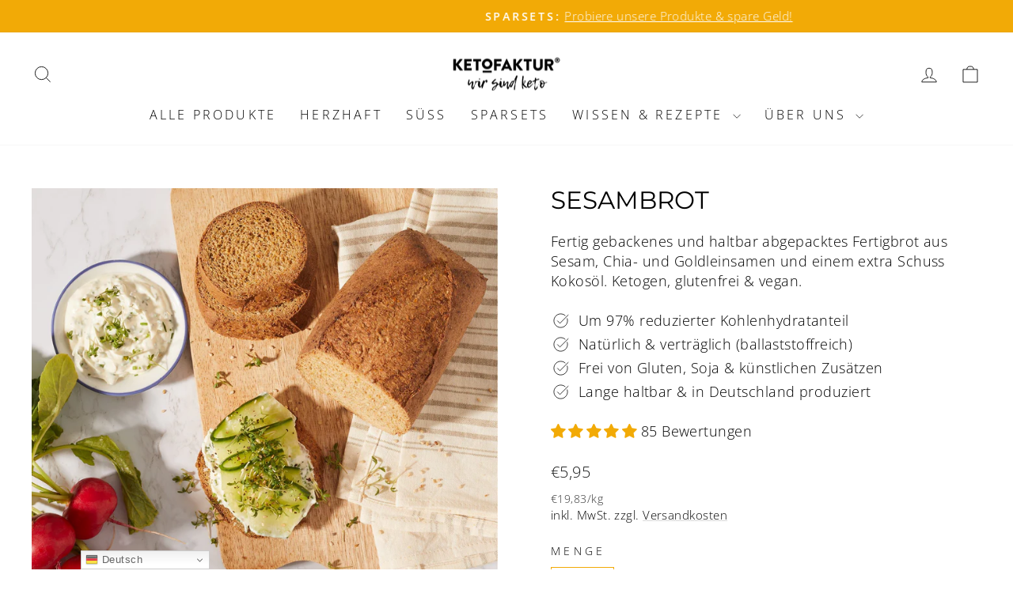

--- FILE ---
content_type: text/css
request_url: https://cdn.shopify.com/extensions/019a4fc2-f9d2-78ba-b78e-e7bd38e38a3d/judgeme-extensions-186/assets/main-Bb7bAzcI.css
body_size: 427
content:
.jm-stack[data-v-19cbe5e8]>*{margin-block:0}.jm-stack--full-width[data-v-19cbe5e8]{width:100%}.jm-stack--space-0[data-v-19cbe5e8]>*+*{margin-block-start:var(--jm-space-0)}.jm-stack--space-25[data-v-19cbe5e8]>*+*{margin-block-start:var(--jm-space-25)}.jm-stack--space-50[data-v-19cbe5e8]>*+*{margin-block-start:var(--jm-space-50)}.jm-stack--space-100[data-v-19cbe5e8]>*+*{margin-block-start:var(--jm-space-100)}.jm-stack--space-150[data-v-19cbe5e8]>*+*{margin-block-start:var(--jm-space-150)}.jm-stack--space-200[data-v-19cbe5e8]>*+*{margin-block-start:var(--jm-space-200)}.jm-stack--space-300[data-v-19cbe5e8]>*+*{margin-block-start:var(--jm-space-300)}.jm-stack--space-400[data-v-19cbe5e8]>*+*{margin-block-start:var(--jm-space-400)}.jm-stack--space-500[data-v-19cbe5e8]>*+*{margin-block-start:var(--jm-space-500)}.jm-stack--space-600[data-v-19cbe5e8]>*+*{margin-block-start:var(--jm-space-600)}.jm-stack--space-800[data-v-19cbe5e8]>*+*{margin-block-start:var(--jm-space-800)}.jm-stack--space-1000[data-v-19cbe5e8]>*+*{margin-block-start:var(--jm-space-1000)}.jm-stack--space-1200[data-v-19cbe5e8]>*+*{margin-block-start:var(--jm-space-1200)}.jm-stack--space-1600[data-v-19cbe5e8]>*+*{margin-block-start:var(--jm-space-1600)}.jm-stack--space-2000[data-v-19cbe5e8]>*+*{margin-block-start:var(--jm-space-2000)}.jm-stack--space-2400[data-v-19cbe5e8]>*+*{margin-block-start:var(--jm-space-2400)}.jm-stack--space-3200[data-v-19cbe5e8]>*+*{margin-block-start:var(--jm-space-3200)}.jm-loading-overlay[data-v-7c3d15ed]{position:relative;transition:all .25s ease-in-out}.jm-loading-overlay--active[data-v-7c3d15ed]{filter:brightness(.95) saturate(.8);pointer-events:none;user-select:none}.jm-loading-overlay__shimmer[data-v-7c3d15ed]{position:absolute;inset:0;background:linear-gradient(110deg,transparent 0%,transparent 40%,rgba(255,255,255,.5) 50%,rgba(255,255,255,.8) 55%,rgba(255,255,255,.5) 60%,transparent 70%,transparent 100%);background-size:200% 100%;animation:shimmer-sweep-7c3d15ed 2.5s ease-in-out infinite;border-radius:.5em;pointer-events:none;mix-blend-mode:overlay}@keyframes shimmer-sweep-7c3d15ed{0%{background-position:-200% 0}to{background-position:200% 0}}@media (prefers-reduced-motion: reduce){.jm-loading-overlay__shimmer[data-v-7c3d15ed]{animation:none;background:#fff3}.jm-loading-overlay--active[data-v-7c3d15ed]{filter:brightness(.9) saturate(.7)}}.jm-review-widget[data-v-383ef603]{color:var(--jm-review-widget-text-color);padding-block:var(--jm-space-1200);line-height:var(--jm-default-line-height)}.jm-pagination-controls[data-v-383ef603]{margin-block:var(--jm-space-600)}.jdgm-widget-revamp{font-size:max(16px,1rem);--jm-space-0: 0em;--jm-space-25: .0625em;--jm-space-50: .125em;--jm-space-100: .25em;--jm-space-150: .375em;--jm-space-200: .5em;--jm-space-300: .75em;--jm-space-400: 1em;--jm-space-500: 1.25em;--jm-space-600: 1.5em;--jm-space-800: 2em;--jm-space-1000: 2.5em;--jm-space-1200: 3em;--jm-space-1600: 4em;--jm-space-2000: 5em;--jm-space-2400: 6em;--jm-space-3200: 8em;--jm-border-radius-0: 0px;--jm-border-radius-200: 8px;--jm-border-radius-400: 16px;--jm-border-radius-600: 24px;--jm-corner-square: var(--jm-border-radius-0);--jm-corner-soft: var(--jm-border-radius-200);--jm-corner-round: var(--jm-border-radius-400);--jm-corner-extra-round: var(--jm-border-radius-600);--jm-font-weight-regular: 400;--jm-font-weight-medium: 500;--jm-font-weight-semibold: 600;--jm-font-weight-bold: 700;--jm-font-size-275: .6875em;--jm-font-size-300: .75em;--jm-font-size-325: .8125em;--jm-font-size-350: .875em;--jm-font-size-400: 1em;--jm-font-size-450: 1.125em;--jm-font-size-500: 1.25em;--jm-font-size-600: 1.5em;--jm-font-size-750: 1.875em;--jm-font-size-900: 2.25em;--jm-font-size-1200: 3em;--jm-font-line-height-300: .75em;--jm-font-line-height-400: 1em;--jm-font-line-height-500: 1.25em;--jm-font-line-height-600: 1.5em;--jm-font-line-height-800: 2em;--jm-font-line-height-1000: 2.5em;--jm-font-line-height-1200: 3em;--jm-heading-xl-size: var(--jm-font-size-1200);--jm-heading-xl-weight-default: var(--jm-font-weight-regular);--jm-heading-xl-weight-bold: var(--jm-font-weight-bold);--jm-heading-lg-size: var(--jm-font-size-750);--jm-heading-lg-weight-default: var(--jm-font-weight-regular);--jm-heading-lg-weight-bold: var(--jm-font-weight-bold);--jm-heading-md-size: var(--jm-font-size-600);--jm-heading-md-weight-default: var(--jm-font-weight-regular);--jm-heading-md-weight-bold: var(--jm-font-weight-bold);--jm-heading-sm-size: var(--jm-font-size-500);--jm-heading-sm-weight-default: var(--jm-font-weight-regular);--jm-heading-sm-weight-bold: var(--jm-font-weight-bold);--jm-heading-xs-size: var(--jm-font-size-400);--jm-heading-xs-weight-default: var(--jm-font-weight-regular);--jm-heading-xs-weight-bold: var(--jm-font-weight-bold);--jm-body-lg-size: var(--jm-font-size-450);--jm-body-lg-weight-default: var(--jm-font-weight-regular);--jm-body-lg-weight-bold: var(--jm-font-weight-bold);--jm-body-md-size: var(--jm-font-size-400);--jm-body-md-weight-default: var(--jm-font-weight-regular);--jm-body-md-weight-bold: var(--jm-font-weight-bold);--jm-body-sm-size: var(--jm-font-size-350);--jm-body-sm-weight-default: var(--jm-font-weight-regular);--jm-body-sm-weight-medium: var(--jm-font-weight-medium);--jm-body-sm-weight-bold: var(--jm-font-weight-bold);--jm-body-xs-size: var(--jm-font-size-300);--jm-body-xs-weight-default: var(--jm-font-weight-regular);--jm-body-xs-weight-medium: var(--jm-font-weight-medium);--jm-measure: 60ch;--jm-measure-large: 75ch;--jm-default-line-height: normal;line-height:var(--jm-default-line-height)}.jdgm-widget-revamp *{line-height:var(--jm-default-line-height)}.jdgm-widget-revamp p{margin:0}.jdgm-widget-revamp button{cursor:pointer}.jdgm-widget-revamp div:empty,.jdgm-widget-revamp section:empty{display:block}.jdgm-ellipsis{white-space:nowrap;overflow:hidden;text-overflow:ellipsis}.jdgm-visually-hidden{border:0;clip:rect(0 0 0 0);height:auto;margin:0;overflow:hidden;padding:0;position:absolute;width:1px;white-space:nowrap}


--- FILE ---
content_type: text/css
request_url: https://cdn.shopify.com/extensions/019a4fc2-f9d2-78ba-b78e-e7bd38e38a3d/judgeme-extensions-186/assets/Cluster-rmuEzDS5.css
body_size: -592
content:
.jm-cluster[data-v-737274de]{display:flex;flex-wrap:wrap;justify-content:var(--cluster-justify);align-items:var(--cluster-align);gap:var(--cluster-space)}


--- FILE ---
content_type: text/css
request_url: https://cdn.shopify.com/extensions/019a4fc2-f9d2-78ba-b78e-e7bd38e38a3d/judgeme-extensions-186/assets/Text-BnQMMdiW.css
body_size: -621
content:
.jm-text[data-v-63947dc8]{font-size:var(--text-size);font-weight:var(--text-weight)}.jm-text--align-left[data-v-63947dc8]{text-align:left}.jm-text--align-center[data-v-63947dc8]{text-align:center}.jm-text--align-right[data-v-63947dc8]{text-align:right}.jm-text--align-justify[data-v-63947dc8]{text-align:justify}


--- FILE ---
content_type: text/css
request_url: https://cdn.shopify.com/extensions/019a4fc2-f9d2-78ba-b78e-e7bd38e38a3d/judgeme-extensions-186/assets/StarRating-BGSIRr73.css
body_size: -343
content:
.jm-star-rating[data-v-0e382752]{display:inline-block}.jm-star-rating__filled svg path[data-v-0e382752]{fill:var(--6b460a9e)}.jm-star-rating__empty svg path[data-v-0e382752]{stroke:var(--6b460a9e)}.jm-star-rating__half svg path[data-v-0e382752]{stroke:var(--6b460a9e)}.jm-star-rating__font-icon[data-v-0e382752]{font-family:JudgemeStar,monospace;font-style:normal;font-weight:400;display:inline-block;text-decoration:none;position:relative}[data-v-0e382752] .jdgm-icon{width:1em;height:1em}


--- FILE ---
content_type: text/css
request_url: https://cdn.shopify.com/extensions/019a4fc2-f9d2-78ba-b78e-e7bd38e38a3d/judgeme-extensions-186/assets/KeywordList-CLOMiu4R.css
body_size: -656
content:
.jm-keyword-list[data-v-e96a0c8d]{width:100%;overflow-x:auto;overflow-y:visible}.jm-keyword-list[data-v-e96a0c8d] .jm-tag{flex-shrink:1}


--- FILE ---
content_type: text/css
request_url: https://cdn.shopify.com/extensions/019a4fc2-f9d2-78ba-b78e-e7bd38e38a3d/judgeme-extensions-186/assets/ReviewWidgetHeader-DsmHkgDC.css
body_size: -3
content:
.jm-histogram-row[data-v-d1ba0c80]{cursor:pointer}.jm-histogram-row__rating[data-v-d1ba0c80]{min-inline-size:1em;text-align:center}.jm-histogram-row__frequency[data-v-d1ba0c80]{min-inline-size:2em;text-align:right;color:var(--jm-review-widget-lighter-text-color)}.jm-histogram[data-v-0b4db7a8]{flex:1;min-inline-size:min(200px,90%);max-inline-size:100%}.jm-review-widget-header[data-v-07011ad2]{container-type:inline-size}@container (max-width: 768px){.jm-review-widget-header__summary-section.jm-review-widget-header__summary-section[data-v-07011ad2]{justify-content:center;flex-direction:column;align-items:center;gap:var(--jm-space-600)}.jm-review-widget-header__summary-section .jm-review-widget-header__title-and-rating[data-v-07011ad2]{align-items:center}.jm-review-widget-header__summary-section .jm-review-widget-header__title[data-v-07011ad2]{text-align:center}.jm-review-widget-header__summary-section .jm-review-widget-header__average-rating-display[data-v-07011ad2]{justify-content:center}}.jm-review-widget-header__main-content[data-v-07011ad2]{flex-wrap:nowrap}@container (max-width: 768px){.jm-review-widget-header__main-content[data-v-07011ad2]{flex-direction:column;gap:var(--jm-space-400)}.jm-review-widget-header__main-content[data-v-07011ad2]>*{inline-size:100%;max-inline-size:none}.jm-review-widget-header__main-content .jm-review-widget-header__star-rating-histogram[data-v-07011ad2],.jm-review-widget-header__main-content .jm-action-buttons.jm-action-buttons[data-v-07011ad2]{max-inline-size:none}.jm-review-widget-header__main-content .jm-action-buttons.jm-action-buttons[data-v-07011ad2]>*{display:flex;justify-content:center;flex-direction:column;gap:var(--jm-space-200)}[data-v-07011ad2] .jm-review-widget-header__main-content .jm-action-buttons.jm-action-buttons__button{margin:0}}.jm-review-widget-header__main-content[data-v-07011ad2]>.jm-media-preview:last-child{justify-content:flex-end}.jm-review-widget-header__main-content[data-v-07011ad2]>.jm-media-preview:last-child .jm-media-grid{margin:0}.jm-review-widget-header__main-content[data-v-07011ad2]>.jm-media-preview:first-child{justify-content:flex-start}.jm-review-widget-header__main-content[data-v-07011ad2]>.jm-media-preview:first-child .jm-media-grid{margin:0}.jm-review-widget-header__star-rating-histogram[data-v-07011ad2]{max-inline-size:250px}.jm-review-widget-header__main-content[data-v-07011ad2] .jm-action-buttons{max-inline-size:15em}.jm-review-widget-header__main-content[data-v-07011ad2] .jm-action-buttons__button{inline-size:100%}@container (max-width: 768px){.jm-review-widget-header__filters[data-v-07011ad2]>*{justify-content:flex-start}}.jm-review-widget-header__search-bar-tabs[data-v-07011ad2]{display:flex;inline-size:unset;max-inline-size:none}.jm-review-widget-header[data-v-07011ad2] .jdgm-tablist{justify-content:var(--7eb8d319)}


--- FILE ---
content_type: text/css
request_url: https://cdn.shopify.com/extensions/019a4fc2-f9d2-78ba-b78e-e7bd38e38a3d/judgeme-extensions-186/assets/ReviewItem-DHnO-FCt.css
body_size: 585
content:
.jm-review-content[data-v-2979c9e0]{min-width:0;width:100%}.jm-review-content__title-wrapper[data-v-2979c9e0]{display:flex;flex-direction:column;gap:.5rem;min-width:0}.jm-review-content__title[data-v-2979c9e0]{overflow:hidden;transition:max-height .24s ease;min-width:0;word-wrap:break-word;overflow-wrap:break-word}.jm-review-content__title--clickable[data-v-2979c9e0]{cursor:pointer}.jm-review-content__body[data-v-2979c9e0]{overflow:hidden;transition:max-height .24s ease;min-width:0;word-wrap:break-word;overflow-wrap:break-word}.jm-review-content__body--clickable[data-v-2979c9e0]{cursor:pointer}.jm-review-content__expand-button[data-v-2979c9e0]{appearance:none;background:none;cursor:pointer;border:none;padding:0;text-decoration:underline;align-self:flex-start;flex-shrink:0}.jm-review-content__expand-button--title[data-v-2979c9e0]{margin-top:.25rem}.jdgm-review-content__body-content[data-v-2979c9e0] p{margin-bottom:16px}.jdgm-review-content__body-content[data-v-2979c9e0] p:last-of-type{margin-bottom:0}.jm-frame[data-v-2af01267]{overflow:hidden;display:flex;justify-content:center;align-items:center}.jm-frame[data-v-2af01267] img,.jm-frame[data-v-2af01267] video{inline-size:100%;block-size:100%;object-fit:cover}.jdgm-translate-icon[data-v-bf3ab972]{display:block}.jdgm-translate-icon[data-v-bf3ab972]:before{content:"";display:block;width:21px;height:21px;background-image:url(https://judgeme-public-images.imgix.net/judgeme/widget-assets/translate-icon.svg);background-size:contain;background-repeat:no-repeat}.jdgm-translate-button[data-v-bf3ab972]{background:none;border:none;color:#108474;text-decoration:underline;cursor:pointer;padding:0;font:inherit}.jdgm-translate-button.error[data-v-bf3ab972]{color:#108474;cursor:default;pointer-events:none;text-decoration:none}.jm-reviewer-avatar[data-v-43e55028]{--jm-reviewer-avatar-size: 2.75em;inline-size:var(--jm-reviewer-avatar-size);block-size:var(--jm-reviewer-avatar-size);border-radius:50%;overflow:hidden;flex-shrink:0}.jm-reviewer-avatar--with-initial[data-v-43e55028]{background-color:color-mix(in srgb,var(--jm-widget-primary-color) 10%,transparent)}.jm-reviewer-avatar__image[data-v-43e55028]{inline-size:var(--jm-reviewer-avatar-size);block-size:var(--jm-reviewer-avatar-size);object-fit:cover;border-radius:50%}.jm-reviewer-avatar__initial[data-v-43e55028]{inline-size:100%;block-size:100%;display:flex;align-items:center;justify-content:center}.jm-reviewer-info__flag[data-v-c819b5cc]{inline-size:1em;border-radius:2px}.jm-reviewer-info__name[data-v-c819b5cc]{overflow:hidden;white-space:nowrap;text-overflow:ellipsis;min-width:0;max-width:min(200px,50vw);flex-shrink:1}.jm-product-variant-card[data-v-bb4b6527]{border:1px solid color-mix(in srgb,var(--jm-review-widget-text-color) 0%,transparent);background-color:color-mix(in srgb,var(--jm-widget-primary-color) 10%,transparent);border-radius:var(--jm-widget-border-radius)}.jm-product-variant-card[data-v-bb4b6527]>*{margin-bottom:0}.jm-product-variant-card__content[data-v-bb4b6527]{max-width:80%}.jm-product-variant-card__thumbnail[data-v-bb4b6527]{inline-size:48px;block-size:100%;position:relative;margin-bottom:0;cursor:pointer;transition:opacity .2s ease;flex-shrink:0;border-radius:var(--jm-widget-border-radius)}.jm-product-variant-card__thumbnail[data-v-bb4b6527]:hover{opacity:.8}.jm-product-variant-card__thumbnail[data-v-bb4b6527]:focus{outline:2px solid #007bff;outline-offset:2px}.jm-product-variant-card__product-link[data-v-bb4b6527]{cursor:pointer;text-decoration:underline}.jm-product-variant-card__product-link[data-v-bb4b6527]:focus{outline:2px solid #007bff;outline-offset:2px}.jm-product-variant-card__product-link[data-v-bb4b6527]:hover{opacity:.8}.jm-product-variant-card__product-link[data-v-bb4b6527],.jm-product-variant-card__variant-title[data-v-bb4b6527]{display:-webkit-box;-webkit-line-clamp:1;line-clamp:1;-webkit-box-orient:vertical;overflow:hidden;text-overflow:ellipsis;min-height:16px}.jm-shop-reply[data-v-51e175bf]{border-left:1px solid color-mix(in srgb,var(--jm-review-widget-text-color) 20%,transparent);border-radius:0;padding-inline-start:var(--jm-space-600);min-width:0;box-sizing:border-box}.jm-shop-reply__author[data-v-51e175bf]{overflow:hidden;white-space:nowrap;text-overflow:ellipsis;min-width:0}.jm-shop-reply__text[data-v-51e175bf]{overflow:hidden;transition:max-height .24s ease;min-width:0;word-wrap:break-word;overflow-wrap:break-word}.jm-shop-reply__text--clickable[data-v-51e175bf]{cursor:pointer}.jm-shop-reply__expand-button[data-v-51e175bf]{appearance:none;background:none;cursor:pointer;border:none;padding:0;text-decoration:underline;margin-top:.5em;flex-shrink:0}.jm-transparency-badge[data-v-70b58720]{color:var(--jm-transparency-badge-color);font-size:14px;font-style:normal;font-weight:400}.jm-transparency-badge-list[data-v-4b57a27c]{--jm-transparency-badge-color: var(--jm-review-widget-lighter-text-color)}.jm-social-share-button[data-v-94765785]{min-inline-size:1.5em;min-block-size:1.5em;border:none}.jm-social-share-button[data-v-94765785]:hover{opacity:.7}.jm-social-share-button[data-v-94765785] svg{transition:fill .2s ease;inline-size:100%;block-size:100%}.jm-social-share-button[data-v-94765785] svg path{fill:var(--jm-review-widget-lighter-text-color)}.jm-voting-controls[data-v-bacbbd0a]{color:var(--jm-review-widget-lighter-text-color)}.jm-voting-controls__button[data-v-bacbbd0a]{background:none;border:none;cursor:pointer;color:inherit;font:inherit;padding:0;margin:0}.jm-voting-controls__button[data-v-bacbbd0a]:hover{color:var(--jm-review-widget-text-color)}.jm-voting-controls__button[data-v-bacbbd0a]:disabled{cursor:not-allowed;opacity:.5}.jm-voting-controls__icon[data-v-bacbbd0a] svg path{fill:var(--jm-review-widget-lighter-text-color)}.jm-review-item[data-v-cec7f07f]{color:var(--jm-review-widget-text-color);container-type:inline-size}.jm-review-item__content[data-v-cec7f07f]{flex:1 1 300px;min-width:0}@container (max-width: 768px){.jm-review-item__content[data-v-cec7f07f]{flex:1 1 100%}}.jm-review-item__pin-icon[data-v-cec7f07f]{display:flex;align-items:center;justify-content:center;background-color:color-mix(in srgb,var(--jm-review-widget-star-and-histogram-color) 10%,transparent);border-radius:var(--jm-widget-border-radius);padding:var(--jm-space-100)}


--- FILE ---
content_type: text/javascript
request_url: https://cdn.shopify.com/extensions/019a4fc2-f9d2-78ba-b78e-e7bd38e38a3d/judgeme-extensions-186/assets/Center-BU1pWP7P.js
body_size: -26
content:
import{_ as l,f as n,a as c,o,J as u,K as i,p as m}from"./main-Mp24SAEA.js";const p=Object.assign({name:"CenterLayout"},{__name:"Center",props:{max:{type:String,default:"var(--jm-measure)",validator:t=>typeof t=="string"&&t.length>0},centerText:{type:Boolean,default:!1},gutters:{type:[Number,null],default:null,validator:t=>t===null||[0,25,50,100,150,200,300,400,500,600,800,1e3,1200,1600,2e3,2400,3200].includes(t)},intrinsic:{type:Boolean,default:!1}},setup(t){const s=t,r=n(()=>{const e=["jm-center"];return s.centerText&&e.push("jm-center--center-text"),s.intrinsic&&e.push("jm-center--intrinsic"),e}),a=n(()=>{const e={"--jm-center-max":s.max};return s.gutters!==null&&(e["--jm-center-gutters"]=`var(--jm-space-${s.gutters})`),e});return(e,f)=>(o(),c("div",{class:m(r.value),style:i(a.value)},[u(e.$slots,"default",{},void 0)],6))}}),y=l(p,[["__scopeId","data-v-c913ae1b"]]);export{y as C};


--- FILE ---
content_type: text/javascript
request_url: https://cdn.shopify.com/extensions/019a4fc2-f9d2-78ba-b78e-e7bd38e38a3d/judgeme-extensions-186/assets/main-Mp24SAEA.js
body_size: 42635
content:
const __vite__mapDeps=(i,m=__vite__mapDeps,d=(m.f||(m.f=["./ReviewWidgetHeader-BioybXE0.js","./Cluster-CSdQOWw3.js","./Cluster-rmuEzDS5.css","./Center-BU1pWP7P.js","./Center-DuedLykc.css","./reviewWidgetHeaderProps-DZbGsYzK.js","./Text-DRMSUd5m.js","./Text-BnQMMdiW.css","./Button-CIxdDxFW.js","./Button-Bfno6Nex.css","./Icon-C5UlWQnw.js","./Icon-Dm_usQ00.css","./StarRating-CPpGPfJp.js","./StarRating-BGSIRr73.css","./reviewWidgetHeaderProps-DFovm6If.css","./ProgressBar-DPcjsrsy.js","./ProgressBar-C6Opb00j.css","./KeywordList-Bt8yzSk8.js","./KeywordList-CLOMiu4R.css","./ReviewWidgetHeader-DsmHkgDC.css","./ReviewWidgetMinimalHeader-Dcuqy_mU.js","./ReviewWidgetMinimalHeader-emVCMmJf.css","./ReviewWidgetBody-CIJ8fwx3.js","./ReviewItem-B7AZM0OH.js","./dates-7blNi3Ma.js","./dates-Cpz970de.css","./ReviewItem-DHnO-FCt.css","./ReviewWidgetBody-CbhN2Jbq.css","./PaginationControls-D3dDhcro.js","./PaginationControls-HSqFyktK.css","./LoadMorePagination-BI3q1Qtu.js","./LoadMorePagination-CRSfdlaF.css","./ReviewCollectionPolicyLink-DtNP8-5s.js","./ReviewCollectionPolicyLink-Db_r4gBs.css","./QnaWidgetBody-CmFyY-VZ.js","./QnaWidgetBody-DhF2uO7Y.css"])))=>i.map(i=>d[i]);
var So=Object.defineProperty;var To=(e,t,r)=>t in e?So(e,t,{enumerable:!0,configurable:!0,writable:!0,value:r}):e[t]=r;var ke=(e,t,r)=>To(e,typeof t!="symbol"?t+"":t,r);/**
* @vue/shared v3.5.18
* (c) 2018-present Yuxi (Evan) You and Vue contributors
* @license MIT
**//*! #__NO_SIDE_EFFECTS__ */function Os(e){const t=Object.create(null);for(const r of e.split(","))t[r]=1;return r=>r in t}const Q={},Et=[],De=()=>{},Ro=()=>!1,Dr=e=>e.charCodeAt(0)===111&&e.charCodeAt(1)===110&&(e.charCodeAt(2)>122||e.charCodeAt(2)<97),Is=e=>e.startsWith("onUpdate:"),ce=Object.assign,js=(e,t)=>{const r=e.indexOf(t);r>-1&&e.splice(r,1)},Co=Object.prototype.hasOwnProperty,G=(e,t)=>Co.call(e,t),M=Array.isArray,At=e=>Lr(e)==="[object Map]",Xn=e=>Lr(e)==="[object Set]",$=e=>typeof e=="function",ie=e=>typeof e=="string",tt=e=>typeof e=="symbol",se=e=>e!==null&&typeof e=="object",Zn=e=>(se(e)||$(e))&&$(e.then)&&$(e.catch),ei=Object.prototype.toString,Lr=e=>ei.call(e),xo=e=>Lr(e).slice(8,-1),ti=e=>Lr(e)==="[object Object]",Fs=e=>ie(e)&&e!=="NaN"&&e[0]!=="-"&&""+parseInt(e,10)===e,Vt=Os(",key,ref,ref_for,ref_key,onVnodeBeforeMount,onVnodeMounted,onVnodeBeforeUpdate,onVnodeUpdated,onVnodeBeforeUnmount,onVnodeUnmounted"),$r=e=>{const t=Object.create(null);return r=>t[r]||(t[r]=e(r))},Eo=/-(\w)/g,Oe=$r(e=>e.replace(Eo,(t,r)=>r?r.toUpperCase():"")),Ao=/\B([A-Z])/g,rt=$r(e=>e.replace(Ao,"-$1").toLowerCase()),Nr=$r(e=>e.charAt(0).toUpperCase()+e.slice(1)),Jr=$r(e=>e?`on${Nr(e)}`:""),Re=(e,t)=>!Object.is(e,t),_r=(e,...t)=>{for(let r=0;r<e.length;r++)e[r](...t)},ds=(e,t,r,s=!1)=>{Object.defineProperty(e,t,{configurable:!0,enumerable:!1,writable:s,value:r})},hs=e=>{const t=parseFloat(e);return isNaN(t)?e:t},Po=e=>{const t=ie(e)?Number(e):NaN;return isNaN(t)?e:t};let tn;const Hr=()=>tn||(tn=typeof globalThis<"u"?globalThis:typeof self<"u"?self:typeof window<"u"?window:typeof global<"u"?global:{});function sr(e){if(M(e)){const t={};for(let r=0;r<e.length;r++){const s=e[r],n=ie(s)?Fo(s):sr(s);if(n)for(const i in n)t[i]=n[i]}return t}else if(ie(e)||se(e))return e}const Oo=/;(?![^(]*\))/g,Io=/:([^]+)/,jo=/\/\*[^]*?\*\//g;function Fo(e){const t={};return e.replace(jo,"").split(Oo).forEach(r=>{if(r){const s=r.split(Io);s.length>1&&(t[s[0].trim()]=s[1].trim())}}),t}function Mt(e){let t="";if(ie(e))t=e;else if(M(e))for(let r=0;r<e.length;r++){const s=Mt(e[r]);s&&(t+=s+" ")}else if(se(e))for(const r in e)e[r]&&(t+=r+" ");return t.trim()}function nu(e){if(!e)return null;let{class:t,style:r}=e;return t&&!ie(t)&&(e.class=Mt(t)),r&&(e.style=sr(r)),e}const Mo="itemscope,allowfullscreen,formnovalidate,ismap,nomodule,novalidate,readonly",Do=Os(Mo);function ri(e){return!!e||e===""}const si=e=>!!(e&&e.__v_isRef===!0),Lo=e=>ie(e)?e:e==null?"":M(e)||se(e)&&(e.toString===ei||!$(e.toString))?si(e)?Lo(e.value):JSON.stringify(e,ni,2):String(e),ni=(e,t)=>si(t)?ni(e,t.value):At(t)?{[`Map(${t.size})`]:[...t.entries()].reduce((r,[s,n],i)=>(r[Qr(s,i)+" =>"]=n,r),{})}:Xn(t)?{[`Set(${t.size})`]:[...t.values()].map(r=>Qr(r))}:tt(t)?Qr(t):se(t)&&!M(t)&&!ti(t)?String(t):t,Qr=(e,t="")=>{var r;return tt(e)?`Symbol(${(r=e.description)!=null?r:t})`:e};function $o(e){return e==null?"initial":typeof e=="string"?e===""?" ":e:String(e)}/**
* @vue/reactivity v3.5.18
* (c) 2018-present Yuxi (Evan) You and Vue contributors
* @license MIT
**/let Te;class No{constructor(t=!1){this.detached=t,this._active=!0,this._on=0,this.effects=[],this.cleanups=[],this._isPaused=!1,this.parent=Te,!t&&Te&&(this.index=(Te.scopes||(Te.scopes=[])).push(this)-1)}get active(){return this._active}pause(){if(this._active){this._isPaused=!0;let t,r;if(this.scopes)for(t=0,r=this.scopes.length;t<r;t++)this.scopes[t].pause();for(t=0,r=this.effects.length;t<r;t++)this.effects[t].pause()}}resume(){if(this._active&&this._isPaused){this._isPaused=!1;let t,r;if(this.scopes)for(t=0,r=this.scopes.length;t<r;t++)this.scopes[t].resume();for(t=0,r=this.effects.length;t<r;t++)this.effects[t].resume()}}run(t){if(this._active){const r=Te;try{return Te=this,t()}finally{Te=r}}}on(){++this._on===1&&(this.prevScope=Te,Te=this)}off(){this._on>0&&--this._on===0&&(Te=this.prevScope,this.prevScope=void 0)}stop(t){if(this._active){this._active=!1;let r,s;for(r=0,s=this.effects.length;r<s;r++)this.effects[r].stop();for(this.effects.length=0,r=0,s=this.cleanups.length;r<s;r++)this.cleanups[r]();if(this.cleanups.length=0,this.scopes){for(r=0,s=this.scopes.length;r<s;r++)this.scopes[r].stop(!0);this.scopes.length=0}if(!this.detached&&this.parent&&!t){const n=this.parent.scopes.pop();n&&n!==this&&(this.parent.scopes[this.index]=n,n.index=this.index)}this.parent=void 0}}}function Ho(){return Te}let re;const Gr=new WeakSet;class ii{constructor(t){this.fn=t,this.deps=void 0,this.depsTail=void 0,this.flags=5,this.next=void 0,this.cleanup=void 0,this.scheduler=void 0,Te&&Te.active&&Te.effects.push(this)}pause(){this.flags|=64}resume(){this.flags&64&&(this.flags&=-65,Gr.has(this)&&(Gr.delete(this),this.trigger()))}notify(){this.flags&2&&!(this.flags&32)||this.flags&8||ai(this)}run(){if(!(this.flags&1))return this.fn();this.flags|=2,rn(this),li(this);const t=re,r=Le;re=this,Le=!0;try{return this.fn()}finally{ci(this),re=t,Le=r,this.flags&=-3}}stop(){if(this.flags&1){for(let t=this.deps;t;t=t.nextDep)Ls(t);this.deps=this.depsTail=void 0,rn(this),this.onStop&&this.onStop(),this.flags&=-2}}trigger(){this.flags&64?Gr.add(this):this.scheduler?this.scheduler():this.runIfDirty()}runIfDirty(){ps(this)&&this.run()}get dirty(){return ps(this)}}let oi=0,kt,qt;function ai(e,t=!1){if(e.flags|=8,t){e.next=qt,qt=e;return}e.next=kt,kt=e}function Ms(){oi++}function Ds(){if(--oi>0)return;if(qt){let t=qt;for(qt=void 0;t;){const r=t.next;t.next=void 0,t.flags&=-9,t=r}}let e;for(;kt;){let t=kt;for(kt=void 0;t;){const r=t.next;if(t.next=void 0,t.flags&=-9,t.flags&1)try{t.trigger()}catch(s){e||(e=s)}t=r}}if(e)throw e}function li(e){for(let t=e.deps;t;t=t.nextDep)t.version=-1,t.prevActiveLink=t.dep.activeLink,t.dep.activeLink=t}function ci(e){let t,r=e.depsTail,s=r;for(;s;){const n=s.prevDep;s.version===-1?(s===r&&(r=n),Ls(s),Uo(s)):t=s,s.dep.activeLink=s.prevActiveLink,s.prevActiveLink=void 0,s=n}e.deps=t,e.depsTail=r}function ps(e){for(let t=e.deps;t;t=t.nextDep)if(t.dep.version!==t.version||t.dep.computed&&(ui(t.dep.computed)||t.dep.version!==t.version))return!0;return!!e._dirty}function ui(e){if(e.flags&4&&!(e.flags&16)||(e.flags&=-17,e.globalVersion===Gt)||(e.globalVersion=Gt,!e.isSSR&&e.flags&128&&(!e.deps&&!e._dirty||!ps(e))))return;e.flags|=2;const t=e.dep,r=re,s=Le;re=e,Le=!0;try{li(e);const n=e.fn(e._value);(t.version===0||Re(n,e._value))&&(e.flags|=128,e._value=n,t.version++)}catch(n){throw t.version++,n}finally{re=r,Le=s,ci(e),e.flags&=-3}}function Ls(e,t=!1){const{dep:r,prevSub:s,nextSub:n}=e;if(s&&(s.nextSub=n,e.prevSub=void 0),n&&(n.prevSub=s,e.nextSub=void 0),r.subs===e&&(r.subs=s,!s&&r.computed)){r.computed.flags&=-5;for(let i=r.computed.deps;i;i=i.nextDep)Ls(i,!0)}!t&&!--r.sc&&r.map&&r.map.delete(r.key)}function Uo(e){const{prevDep:t,nextDep:r}=e;t&&(t.nextDep=r,e.prevDep=void 0),r&&(r.prevDep=t,e.nextDep=void 0)}let Le=!0;const fi=[];function Ze(){fi.push(Le),Le=!1}function et(){const e=fi.pop();Le=e===void 0?!0:e}function rn(e){const{cleanup:t}=e;if(e.cleanup=void 0,t){const r=re;re=void 0;try{t()}finally{re=r}}}let Gt=0;class Vo{constructor(t,r){this.sub=t,this.dep=r,this.version=r.version,this.nextDep=this.prevDep=this.nextSub=this.prevSub=this.prevActiveLink=void 0}}class Ur{constructor(t){this.computed=t,this.version=0,this.activeLink=void 0,this.subs=void 0,this.map=void 0,this.key=void 0,this.sc=0,this.__v_skip=!0}track(t){if(!re||!Le||re===this.computed)return;let r=this.activeLink;if(r===void 0||r.sub!==re)r=this.activeLink=new Vo(re,this),re.deps?(r.prevDep=re.depsTail,re.depsTail.nextDep=r,re.depsTail=r):re.deps=re.depsTail=r,di(r);else if(r.version===-1&&(r.version=this.version,r.nextDep)){const s=r.nextDep;s.prevDep=r.prevDep,r.prevDep&&(r.prevDep.nextDep=s),r.prevDep=re.depsTail,r.nextDep=void 0,re.depsTail.nextDep=r,re.depsTail=r,re.deps===r&&(re.deps=s)}return r}trigger(t){this.version++,Gt++,this.notify(t)}notify(t){Ms();try{for(let r=this.subs;r;r=r.prevSub)r.sub.notify()&&r.sub.dep.notify()}finally{Ds()}}}function di(e){if(e.dep.sc++,e.sub.flags&4){const t=e.dep.computed;if(t&&!e.dep.subs){t.flags|=20;for(let s=t.deps;s;s=s.nextDep)di(s)}const r=e.dep.subs;r!==e&&(e.prevSub=r,r&&(r.nextSub=e)),e.dep.subs=e}}const Cr=new WeakMap,vt=Symbol(""),gs=Symbol(""),Yt=Symbol("");function me(e,t,r){if(Le&&re){let s=Cr.get(e);s||Cr.set(e,s=new Map);let n=s.get(r);n||(s.set(r,n=new Ur),n.map=s,n.key=r),n.track()}}function Ye(e,t,r,s,n,i){const o=Cr.get(e);if(!o){Gt++;return}const a=l=>{l&&l.trigger()};if(Ms(),t==="clear")o.forEach(a);else{const l=M(e),c=l&&Fs(r);if(l&&r==="length"){const u=Number(s);o.forEach((h,p)=>{(p==="length"||p===Yt||!tt(p)&&p>=u)&&a(h)})}else switch((r!==void 0||o.has(void 0))&&a(o.get(r)),c&&a(o.get(Yt)),t){case"add":l?c&&a(o.get("length")):(a(o.get(vt)),At(e)&&a(o.get(gs)));break;case"delete":l||(a(o.get(vt)),At(e)&&a(o.get(gs)));break;case"set":At(e)&&a(o.get(vt));break}}Ds()}function ko(e,t){const r=Cr.get(e);return r&&r.get(t)}function St(e){const t=J(e);return t===e?t:(me(t,"iterate",Yt),Fe(e)?t:t.map(de))}function Vr(e){return me(e=J(e),"iterate",Yt),e}const qo={__proto__:null,[Symbol.iterator](){return Yr(this,Symbol.iterator,de)},concat(...e){return St(this).concat(...e.map(t=>M(t)?St(t):t))},entries(){return Yr(this,"entries",e=>(e[1]=de(e[1]),e))},every(e,t){return ze(this,"every",e,t,void 0,arguments)},filter(e,t){return ze(this,"filter",e,t,r=>r.map(de),arguments)},find(e,t){return ze(this,"find",e,t,de,arguments)},findIndex(e,t){return ze(this,"findIndex",e,t,void 0,arguments)},findLast(e,t){return ze(this,"findLast",e,t,de,arguments)},findLastIndex(e,t){return ze(this,"findLastIndex",e,t,void 0,arguments)},forEach(e,t){return ze(this,"forEach",e,t,void 0,arguments)},includes(...e){return Xr(this,"includes",e)},indexOf(...e){return Xr(this,"indexOf",e)},join(e){return St(this).join(e)},lastIndexOf(...e){return Xr(this,"lastIndexOf",e)},map(e,t){return ze(this,"map",e,t,void 0,arguments)},pop(){return $t(this,"pop")},push(...e){return $t(this,"push",e)},reduce(e,...t){return sn(this,"reduce",e,t)},reduceRight(e,...t){return sn(this,"reduceRight",e,t)},shift(){return $t(this,"shift")},some(e,t){return ze(this,"some",e,t,void 0,arguments)},splice(...e){return $t(this,"splice",e)},toReversed(){return St(this).toReversed()},toSorted(e){return St(this).toSorted(e)},toSpliced(...e){return St(this).toSpliced(...e)},unshift(...e){return $t(this,"unshift",e)},values(){return Yr(this,"values",de)}};function Yr(e,t,r){const s=Vr(e),n=s[t]();return s!==e&&!Fe(e)&&(n._next=n.next,n.next=()=>{const i=n._next();return i.value&&(i.value=r(i.value)),i}),n}const Bo=Array.prototype;function ze(e,t,r,s,n,i){const o=Vr(e),a=o!==e&&!Fe(e),l=o[t];if(l!==Bo[t]){const h=l.apply(e,i);return a?de(h):h}let c=r;o!==e&&(a?c=function(h,p){return r.call(this,de(h),p,e)}:r.length>2&&(c=function(h,p){return r.call(this,h,p,e)}));const u=l.call(o,c,s);return a&&n?n(u):u}function sn(e,t,r,s){const n=Vr(e);let i=r;return n!==e&&(Fe(e)?r.length>3&&(i=function(o,a,l){return r.call(this,o,a,l,e)}):i=function(o,a,l){return r.call(this,o,de(a),l,e)}),n[t](i,...s)}function Xr(e,t,r){const s=J(e);me(s,"iterate",Yt);const n=s[t](...r);return(n===-1||n===!1)&&Hs(r[0])?(r[0]=J(r[0]),s[t](...r)):n}function $t(e,t,r=[]){Ze(),Ms();const s=J(e)[t].apply(e,r);return Ds(),et(),s}const Wo=Os("__proto__,__v_isRef,__isVue"),hi=new Set(Object.getOwnPropertyNames(Symbol).filter(e=>e!=="arguments"&&e!=="caller").map(e=>Symbol[e]).filter(tt));function Ko(e){tt(e)||(e=String(e));const t=J(this);return me(t,"has",e),t.hasOwnProperty(e)}class pi{constructor(t=!1,r=!1){this._isReadonly=t,this._isShallow=r}get(t,r,s){if(r==="__v_skip")return t.__v_skip;const n=this._isReadonly,i=this._isShallow;if(r==="__v_isReactive")return!n;if(r==="__v_isReadonly")return n;if(r==="__v_isShallow")return i;if(r==="__v_raw")return s===(n?i?ra:_i:i?wi:mi).get(t)||Object.getPrototypeOf(t)===Object.getPrototypeOf(s)?t:void 0;const o=M(t);if(!n){let l;if(o&&(l=qo[r]))return l;if(r==="hasOwnProperty")return Ko}const a=Reflect.get(t,r,ue(t)?t:s);return(tt(r)?hi.has(r):Wo(r))||(n||me(t,"get",r),i)?a:ue(a)?o&&Fs(r)?a:a.value:se(a)?n?yi(a):lt(a):a}}class gi extends pi{constructor(t=!1){super(!1,t)}set(t,r,s,n){let i=t[r];if(!this._isShallow){const l=ct(i);if(!Fe(s)&&!ct(s)&&(i=J(i),s=J(s)),!M(t)&&ue(i)&&!ue(s))return l?!1:(i.value=s,!0)}const o=M(t)&&Fs(r)?Number(r)<t.length:G(t,r),a=Reflect.set(t,r,s,ue(t)?t:n);return t===J(n)&&(o?Re(s,i)&&Ye(t,"set",r,s):Ye(t,"add",r,s)),a}deleteProperty(t,r){const s=G(t,r);t[r];const n=Reflect.deleteProperty(t,r);return n&&s&&Ye(t,"delete",r,void 0),n}has(t,r){const s=Reflect.has(t,r);return(!tt(r)||!hi.has(r))&&me(t,"has",r),s}ownKeys(t){return me(t,"iterate",M(t)?"length":vt),Reflect.ownKeys(t)}}class zo extends pi{constructor(t=!1){super(!0,t)}set(t,r){return!0}deleteProperty(t,r){return!0}}const Jo=new gi,Qo=new zo,Go=new gi(!0);const ms=e=>e,ur=e=>Reflect.getPrototypeOf(e);function Yo(e,t,r){return function(...s){const n=this.__v_raw,i=J(n),o=At(i),a=e==="entries"||e===Symbol.iterator&&o,l=e==="keys"&&o,c=n[e](...s),u=r?ms:t?xr:de;return!t&&me(i,"iterate",l?gs:vt),{next(){const{value:h,done:p}=c.next();return p?{value:h,done:p}:{value:a?[u(h[0]),u(h[1])]:u(h),done:p}},[Symbol.iterator](){return this}}}}function fr(e){return function(...t){return e==="delete"?!1:e==="clear"?void 0:this}}function Xo(e,t){const r={get(n){const i=this.__v_raw,o=J(i),a=J(n);e||(Re(n,a)&&me(o,"get",n),me(o,"get",a));const{has:l}=ur(o),c=t?ms:e?xr:de;if(l.call(o,n))return c(i.get(n));if(l.call(o,a))return c(i.get(a));i!==o&&i.get(n)},get size(){const n=this.__v_raw;return!e&&me(J(n),"iterate",vt),Reflect.get(n,"size",n)},has(n){const i=this.__v_raw,o=J(i),a=J(n);return e||(Re(n,a)&&me(o,"has",n),me(o,"has",a)),n===a?i.has(n):i.has(n)||i.has(a)},forEach(n,i){const o=this,a=o.__v_raw,l=J(a),c=t?ms:e?xr:de;return!e&&me(l,"iterate",vt),a.forEach((u,h)=>n.call(i,c(u),c(h),o))}};return ce(r,e?{add:fr("add"),set:fr("set"),delete:fr("delete"),clear:fr("clear")}:{add(n){!t&&!Fe(n)&&!ct(n)&&(n=J(n));const i=J(this);return ur(i).has.call(i,n)||(i.add(n),Ye(i,"add",n,n)),this},set(n,i){!t&&!Fe(i)&&!ct(i)&&(i=J(i));const o=J(this),{has:a,get:l}=ur(o);let c=a.call(o,n);c||(n=J(n),c=a.call(o,n));const u=l.call(o,n);return o.set(n,i),c?Re(i,u)&&Ye(o,"set",n,i):Ye(o,"add",n,i),this},delete(n){const i=J(this),{has:o,get:a}=ur(i);let l=o.call(i,n);l||(n=J(n),l=o.call(i,n)),a&&a.call(i,n);const c=i.delete(n);return l&&Ye(i,"delete",n,void 0),c},clear(){const n=J(this),i=n.size!==0,o=n.clear();return i&&Ye(n,"clear",void 0,void 0),o}}),["keys","values","entries",Symbol.iterator].forEach(n=>{r[n]=Yo(n,e,t)}),r}function $s(e,t){const r=Xo(e,t);return(s,n,i)=>n==="__v_isReactive"?!e:n==="__v_isReadonly"?e:n==="__v_raw"?s:Reflect.get(G(r,n)&&n in s?r:s,n,i)}const Zo={get:$s(!1,!1)},ea={get:$s(!1,!0)},ta={get:$s(!0,!1)};const mi=new WeakMap,wi=new WeakMap,_i=new WeakMap,ra=new WeakMap;function sa(e){switch(e){case"Object":case"Array":return 1;case"Map":case"Set":case"WeakMap":case"WeakSet":return 2;default:return 0}}function na(e){return e.__v_skip||!Object.isExtensible(e)?0:sa(xo(e))}function lt(e){return ct(e)?e:Ns(e,!1,Jo,Zo,mi)}function ia(e){return Ns(e,!1,Go,ea,wi)}function yi(e){return Ns(e,!0,Qo,ta,_i)}function Ns(e,t,r,s,n){if(!se(e)||e.__v_raw&&!(t&&e.__v_isReactive))return e;const i=na(e);if(i===0)return e;const o=n.get(e);if(o)return o;const a=new Proxy(e,i===2?s:r);return n.set(e,a),a}function Pt(e){return ct(e)?Pt(e.__v_raw):!!(e&&e.__v_isReactive)}function ct(e){return!!(e&&e.__v_isReadonly)}function Fe(e){return!!(e&&e.__v_isShallow)}function Hs(e){return e?!!e.__v_raw:!1}function J(e){const t=e&&e.__v_raw;return t?J(t):e}function oa(e){return!G(e,"__v_skip")&&Object.isExtensible(e)&&ds(e,"__v_skip",!0),e}const de=e=>se(e)?lt(e):e,xr=e=>se(e)?yi(e):e;function ue(e){return e?e.__v_isRef===!0:!1}function he(e){return aa(e,!1)}function aa(e,t){return ue(e)?e:new la(e,t)}class la{constructor(t,r){this.dep=new Ur,this.__v_isRef=!0,this.__v_isShallow=!1,this._rawValue=r?t:J(t),this._value=r?t:de(t),this.__v_isShallow=r}get value(){return this.dep.track(),this._value}set value(t){const r=this._rawValue,s=this.__v_isShallow||Fe(t)||ct(t);t=s?t:J(t),Re(t,r)&&(this._rawValue=t,this._value=s?t:de(t),this.dep.trigger())}}function Qe(e){return ue(e)?e.value:e}function Ct(e){return $(e)?e():Qe(e)}const ca={get:(e,t,r)=>t==="__v_raw"?e:Qe(Reflect.get(e,t,r)),set:(e,t,r,s)=>{const n=e[t];return ue(n)&&!ue(r)?(n.value=r,!0):Reflect.set(e,t,r,s)}};function vi(e){return Pt(e)?e:new Proxy(e,ca)}class ua{constructor(t){this.__v_isRef=!0,this._value=void 0;const r=this.dep=new Ur,{get:s,set:n}=t(r.track.bind(r),r.trigger.bind(r));this._get=s,this._set=n}get value(){return this._value=this._get()}set value(t){this._set(t)}}function fa(e){return new ua(e)}class da{constructor(t,r,s){this._object=t,this._key=r,this._defaultValue=s,this.__v_isRef=!0,this._value=void 0}get value(){const t=this._object[this._key];return this._value=t===void 0?this._defaultValue:t}set value(t){this._object[this._key]=t}get dep(){return ko(J(this._object),this._key)}}class ha{constructor(t){this._getter=t,this.__v_isRef=!0,this.__v_isReadonly=!0,this._value=void 0}get value(){return this._value=this._getter()}}function iu(e,t,r){return ue(e)?e:$(e)?new ha(e):se(e)&&arguments.length>1?pa(e,t,r):he(e)}function pa(e,t,r){const s=e[t];return ue(s)?s:new da(e,t,r)}class ga{constructor(t,r,s){this.fn=t,this.setter=r,this._value=void 0,this.dep=new Ur(this),this.__v_isRef=!0,this.deps=void 0,this.depsTail=void 0,this.flags=16,this.globalVersion=Gt-1,this.next=void 0,this.effect=this,this.__v_isReadonly=!r,this.isSSR=s}notify(){if(this.flags|=16,!(this.flags&8)&&re!==this)return ai(this,!0),!0}get value(){const t=this.dep.track();return ui(this),t&&(t.version=this.dep.version),this._value}set value(t){this.setter&&this.setter(t)}}function ma(e,t,r=!1){let s,n;return $(e)?s=e:(s=e.get,n=e.set),new ga(s,n,r)}const dr={},Er=new WeakMap;let _t;function wa(e,t=!1,r=_t){if(r){let s=Er.get(r);s||Er.set(r,s=[]),s.push(e)}}function _a(e,t,r=Q){const{immediate:s,deep:n,once:i,scheduler:o,augmentJob:a,call:l}=r,c=P=>n?P:Fe(P)||n===!1||n===0?Xe(P,1):Xe(P);let u,h,p,_,m=!1,w=!1;if(ue(e)?(h=()=>e.value,m=Fe(e)):Pt(e)?(h=()=>c(e),m=!0):M(e)?(w=!0,m=e.some(P=>Pt(P)||Fe(P)),h=()=>e.map(P=>{if(ue(P))return P.value;if(Pt(P))return c(P);if($(P))return l?l(P,2):P()})):$(e)?t?h=l?()=>l(e,2):e:h=()=>{if(p){Ze();try{p()}finally{et()}}const P=_t;_t=u;try{return l?l(e,3,[_]):e(_)}finally{_t=P}}:h=De,t&&n){const P=h,k=n===!0?1/0:n;h=()=>Xe(P(),k)}const V=Ho(),O=()=>{u.stop(),V&&V.active&&js(V.effects,u)};if(i&&t){const P=t;t=(...k)=>{P(...k),O()}}let U=w?new Array(e.length).fill(dr):dr;const L=P=>{if(!(!(u.flags&1)||!u.dirty&&!P))if(t){const k=u.run();if(n||m||(w?k.some((K,ne)=>Re(K,U[ne])):Re(k,U))){p&&p();const K=_t;_t=u;try{const ne=[k,U===dr?void 0:w&&U[0]===dr?[]:U,_];U=k,l?l(t,3,ne):t(...ne)}finally{_t=K}}}else u.run()};return a&&a(L),u=new ii(h),u.scheduler=o?()=>o(L,!1):L,_=P=>wa(P,!1,u),p=u.onStop=()=>{const P=Er.get(u);if(P){if(l)l(P,4);else for(const k of P)k();Er.delete(u)}},t?s?L(!0):U=u.run():o?o(L.bind(null,!0),!0):u.run(),O.pause=u.pause.bind(u),O.resume=u.resume.bind(u),O.stop=O,O}function Xe(e,t=1/0,r){if(t<=0||!se(e)||e.__v_skip||(r=r||new Set,r.has(e)))return e;if(r.add(e),t--,ue(e))Xe(e.value,t,r);else if(M(e))for(let s=0;s<e.length;s++)Xe(e[s],t,r);else if(Xn(e)||At(e))e.forEach(s=>{Xe(s,t,r)});else if(ti(e)){for(const s in e)Xe(e[s],t,r);for(const s of Object.getOwnPropertySymbols(e))Object.prototype.propertyIsEnumerable.call(e,s)&&Xe(e[s],t,r)}return e}/**
* @vue/runtime-core v3.5.18
* (c) 2018-present Yuxi (Evan) You and Vue contributors
* @license MIT
**/function nr(e,t,r,s){try{return s?e(...s):e()}catch(n){ir(n,t,r)}}function $e(e,t,r,s){if($(e)){const n=nr(e,t,r,s);return n&&Zn(n)&&n.catch(i=>{ir(i,t,r)}),n}if(M(e)){const n=[];for(let i=0;i<e.length;i++)n.push($e(e[i],t,r,s));return n}}function ir(e,t,r,s=!0){const n=t?t.vnode:null,{errorHandler:i,throwUnhandledErrorInProduction:o}=t&&t.appContext.config||Q;if(t){let a=t.parent;const l=t.proxy,c=`https://vuejs.org/error-reference/#runtime-${r}`;for(;a;){const u=a.ec;if(u){for(let h=0;h<u.length;h++)if(u[h](e,l,c)===!1)return}a=a.parent}if(i){Ze(),nr(i,null,10,[e,l,c]),et();return}}ya(e,r,n,s,o)}function ya(e,t,r,s=!0,n=!1){if(n)throw e;console.error(e)}const ve=[];let Be=-1;const Ot=[];let it=null,Tt=0;const bi=Promise.resolve();let Ar=null;function ws(e){const t=Ar||bi;return e?t.then(this?e.bind(this):e):t}function va(e){let t=Be+1,r=ve.length;for(;t<r;){const s=t+r>>>1,n=ve[s],i=Xt(n);i<e||i===e&&n.flags&2?t=s+1:r=s}return t}function Us(e){if(!(e.flags&1)){const t=Xt(e),r=ve[ve.length-1];!r||!(e.flags&2)&&t>=Xt(r)?ve.push(e):ve.splice(va(t),0,e),e.flags|=1,Si()}}function Si(){Ar||(Ar=bi.then(Ci))}function Ti(e){M(e)?Ot.push(...e):it&&e.id===-1?it.splice(Tt+1,0,e):e.flags&1||(Ot.push(e),e.flags|=1),Si()}function nn(e,t,r=Be+1){for(;r<ve.length;r++){const s=ve[r];if(s&&s.flags&2){if(e&&s.id!==e.uid)continue;ve.splice(r,1),r--,s.flags&4&&(s.flags&=-2),s(),s.flags&4||(s.flags&=-2)}}}function Ri(e){if(Ot.length){const t=[...new Set(Ot)].sort((r,s)=>Xt(r)-Xt(s));if(Ot.length=0,it){it.push(...t);return}for(it=t,Tt=0;Tt<it.length;Tt++){const r=it[Tt];r.flags&4&&(r.flags&=-2),r.flags&8||r(),r.flags&=-2}it=null,Tt=0}}const Xt=e=>e.id==null?e.flags&2?-1:1/0:e.id;function Ci(e){try{for(Be=0;Be<ve.length;Be++){const t=ve[Be];t&&!(t.flags&8)&&(t.flags&4&&(t.flags&=-2),nr(t,t.i,t.i?15:14),t.flags&4||(t.flags&=-2))}}finally{for(;Be<ve.length;Be++){const t=ve[Be];t&&(t.flags&=-2)}Be=-1,ve.length=0,Ri(),Ar=null,(ve.length||Ot.length)&&Ci()}}let ge=null,xi=null;function Pr(e){const t=ge;return ge=e,xi=e&&e.type.__scopeId||null,t}function _s(e,t=ge,r){if(!t||e._n)return e;const s=(...n)=>{s._d&&yn(-1);const i=Pr(t);let o;try{o=e(...n)}finally{Pr(i),s._d&&yn(1)}return o};return s._n=!0,s._c=!0,s._d=!0,s}function ou(e,t){if(ge===null)return e;const r=Kr(ge),s=e.dirs||(e.dirs=[]);for(let n=0;n<t.length;n++){let[i,o,a,l=Q]=t[n];i&&($(i)&&(i={mounted:i,updated:i}),i.deep&&Xe(o),s.push({dir:i,instance:r,value:o,oldValue:void 0,arg:a,modifiers:l}))}return e}function dt(e,t,r,s){const n=e.dirs,i=t&&t.dirs;for(let o=0;o<n.length;o++){const a=n[o];i&&(a.oldValue=i[o].value);let l=a.dir[s];l&&(Ze(),$e(l,r,8,[e.el,a,e,t]),et())}}const Ei=Symbol("_vte"),Ai=e=>e.__isTeleport,Bt=e=>e&&(e.disabled||e.disabled===""),on=e=>e&&(e.defer||e.defer===""),an=e=>typeof SVGElement<"u"&&e instanceof SVGElement,ln=e=>typeof MathMLElement=="function"&&e instanceof MathMLElement,ys=(e,t)=>{const r=e&&e.to;return ie(r)?t?t(r):null:r},Pi={name:"Teleport",__isTeleport:!0,process(e,t,r,s,n,i,o,a,l,c){const{mc:u,pc:h,pbc:p,o:{insert:_,querySelector:m,createText:w,createComment:V}}=c,O=Bt(t.props);let{shapeFlag:U,children:L,dynamicChildren:P}=t;if(e==null){const k=t.el=w(""),K=t.anchor=w("");_(k,r,s),_(K,r,s);const ne=(j,q)=>{U&16&&(n&&n.isCE&&(n.ce._teleportTarget=j),u(L,j,q,n,i,o,a,l))},z=()=>{const j=t.target=ys(t.props,m),q=Oi(j,t,w,_);j&&(o!=="svg"&&an(j)?o="svg":o!=="mathml"&&ln(j)&&(o="mathml"),O||(ne(j,q),yr(t,!1)))};O&&(ne(r,K),yr(t,!0)),on(t.props)?(t.el.__isMounted=!1,ye(()=>{z(),delete t.el.__isMounted},i)):z()}else{if(on(t.props)&&e.el.__isMounted===!1){ye(()=>{Pi.process(e,t,r,s,n,i,o,a,l,c)},i);return}t.el=e.el,t.targetStart=e.targetStart;const k=t.anchor=e.anchor,K=t.target=e.target,ne=t.targetAnchor=e.targetAnchor,z=Bt(e.props),j=z?r:K,q=z?k:ne;if(o==="svg"||an(K)?o="svg":(o==="mathml"||ln(K))&&(o="mathml"),P?(p(e.dynamicChildren,P,j,n,i,o,a),Ws(e,t,!0)):l||h(e,t,j,q,n,i,o,a,!1),O)z?t.props&&e.props&&t.props.to!==e.props.to&&(t.props.to=e.props.to):hr(t,r,k,c,1);else if((t.props&&t.props.to)!==(e.props&&e.props.to)){const v=t.target=ys(t.props,m);v&&hr(t,v,null,c,0)}else z&&hr(t,K,ne,c,1);yr(t,O)}},remove(e,t,r,{um:s,o:{remove:n}},i){const{shapeFlag:o,children:a,anchor:l,targetStart:c,targetAnchor:u,target:h,props:p}=e;if(h&&(n(c),n(u)),i&&n(l),o&16){const _=i||!Bt(p);for(let m=0;m<a.length;m++){const w=a[m];s(w,t,r,_,!!w.dynamicChildren)}}},move:hr,hydrate:ba};function hr(e,t,r,{o:{insert:s},m:n},i=2){i===0&&s(e.targetAnchor,t,r);const{el:o,anchor:a,shapeFlag:l,children:c,props:u}=e,h=i===2;if(h&&s(o,t,r),(!h||Bt(u))&&l&16)for(let p=0;p<c.length;p++)n(c[p],t,r,2);h&&s(a,t,r)}function ba(e,t,r,s,n,i,{o:{nextSibling:o,parentNode:a,querySelector:l,insert:c,createText:u}},h){const p=t.target=ys(t.props,l);if(p){const _=Bt(t.props),m=p._lpa||p.firstChild;if(t.shapeFlag&16)if(_)t.anchor=h(o(e),t,a(e),r,s,n,i),t.targetStart=m,t.targetAnchor=m&&o(m);else{t.anchor=o(e);let w=m;for(;w;){if(w&&w.nodeType===8){if(w.data==="teleport start anchor")t.targetStart=w;else if(w.data==="teleport anchor"){t.targetAnchor=w,p._lpa=t.targetAnchor&&o(t.targetAnchor);break}}w=o(w)}t.targetAnchor||Oi(p,t,u,c),h(m&&o(m),t,p,r,s,n,i)}yr(t,_)}return t.anchor&&o(t.anchor)}const au=Pi;function yr(e,t){const r=e.ctx;if(r&&r.ut){let s,n;for(t?(s=e.el,n=e.anchor):(s=e.targetStart,n=e.targetAnchor);s&&s!==n;)s.nodeType===1&&s.setAttribute("data-v-owner",r.uid),s=s.nextSibling;r.ut()}}function Oi(e,t,r,s){const n=t.targetStart=r(""),i=t.targetAnchor=r("");return n[Ei]=i,e&&(s(n,e),s(i,e)),i}const ot=Symbol("_leaveCb"),pr=Symbol("_enterCb");function Sa(){const e={isMounted:!1,isLeaving:!1,isUnmounting:!1,leavingVNodes:new Map};return ks(()=>{e.isMounted=!0}),Ni(()=>{e.isUnmounting=!0}),e}const je=[Function,Array],Ii={mode:String,appear:Boolean,persisted:Boolean,onBeforeEnter:je,onEnter:je,onAfterEnter:je,onEnterCancelled:je,onBeforeLeave:je,onLeave:je,onAfterLeave:je,onLeaveCancelled:je,onBeforeAppear:je,onAppear:je,onAfterAppear:je,onAppearCancelled:je},ji=e=>{const t=e.subTree;return t.component?ji(t.component):t},Ta={name:"BaseTransition",props:Ii,setup(e,{slots:t}){const r=ar(),s=Sa();return()=>{const n=t.default&&Di(t.default(),!0);if(!n||!n.length)return;const i=Fi(n),o=J(e),{mode:a}=o;if(s.isLeaving)return Zr(i);const l=cn(i);if(!l)return Zr(i);let c=vs(l,o,s,r,h=>c=h);l.type!==we&&Zt(l,c);let u=r.subTree&&cn(r.subTree);if(u&&u.type!==we&&!yt(l,u)&&ji(r).type!==we){let h=vs(u,o,s,r);if(Zt(u,h),a==="out-in"&&l.type!==we)return s.isLeaving=!0,h.afterLeave=()=>{s.isLeaving=!1,r.job.flags&8||r.update(),delete h.afterLeave,u=void 0},Zr(i);a==="in-out"&&l.type!==we?h.delayLeave=(p,_,m)=>{const w=Mi(s,u);w[String(u.key)]=u,p[ot]=()=>{_(),p[ot]=void 0,delete c.delayedLeave,u=void 0},c.delayedLeave=()=>{m(),delete c.delayedLeave,u=void 0}}:u=void 0}else u&&(u=void 0);return i}}};function Fi(e){let t=e[0];if(e.length>1){for(const r of e)if(r.type!==we){t=r;break}}return t}const Ra=Ta;function Mi(e,t){const{leavingVNodes:r}=e;let s=r.get(t.type);return s||(s=Object.create(null),r.set(t.type,s)),s}function vs(e,t,r,s,n){const{appear:i,mode:o,persisted:a=!1,onBeforeEnter:l,onEnter:c,onAfterEnter:u,onEnterCancelled:h,onBeforeLeave:p,onLeave:_,onAfterLeave:m,onLeaveCancelled:w,onBeforeAppear:V,onAppear:O,onAfterAppear:U,onAppearCancelled:L}=t,P=String(e.key),k=Mi(r,e),K=(j,q)=>{j&&$e(j,s,9,q)},ne=(j,q)=>{const v=q[1];K(j,q),M(j)?j.every(x=>x.length<=1)&&v():j.length<=1&&v()},z={mode:o,persisted:a,beforeEnter(j){let q=l;if(!r.isMounted)if(i)q=V||l;else return;j[ot]&&j[ot](!0);const v=k[P];v&&yt(e,v)&&v.el[ot]&&v.el[ot](),K(q,[j])},enter(j){let q=c,v=u,x=h;if(!r.isMounted)if(i)q=O||c,v=U||u,x=L||h;else return;let B=!1;const oe=j[pr]=fe=>{B||(B=!0,fe?K(x,[j]):K(v,[j]),z.delayedLeave&&z.delayedLeave(),j[pr]=void 0)};q?ne(q,[j,oe]):oe()},leave(j,q){const v=String(e.key);if(j[pr]&&j[pr](!0),r.isUnmounting)return q();K(p,[j]);let x=!1;const B=j[ot]=oe=>{x||(x=!0,q(),oe?K(w,[j]):K(m,[j]),j[ot]=void 0,k[v]===e&&delete k[v])};k[v]=e,_?ne(_,[j,B]):B()},clone(j){const q=vs(j,t,r,s,n);return n&&n(q),q}};return z}function Zr(e){if(or(e))return e=ut(e),e.children=null,e}function cn(e){if(!or(e))return Ai(e.type)&&e.children?Fi(e.children):e;if(e.component)return e.component.subTree;const{shapeFlag:t,children:r}=e;if(r){if(t&16)return r[0];if(t&32&&$(r.default))return r.default()}}function Zt(e,t){e.shapeFlag&6&&e.component?(e.transition=t,Zt(e.component.subTree,t)):e.shapeFlag&128?(e.ssContent.transition=t.clone(e.ssContent),e.ssFallback.transition=t.clone(e.ssFallback)):e.transition=t}function Di(e,t=!1,r){let s=[],n=0;for(let i=0;i<e.length;i++){let o=e[i];const a=r==null?o.key:String(r)+String(o.key!=null?o.key:i);o.type===Ce?(o.patchFlag&128&&n++,s=s.concat(Di(o.children,t,a))):(t||o.type!==we)&&s.push(a!=null?ut(o,{key:a}):o)}if(n>1)for(let i=0;i<s.length;i++)s[i].patchFlag=-2;return s}/*! #__NO_SIDE_EFFECTS__ */function Ca(e,t){return $(e)?ce({name:e.name},t,{setup:e}):e}function Vs(e){e.ids=[e.ids[0]+e.ids[2]+++"-",0,0]}function Wt(e,t,r,s,n=!1){if(M(e)){e.forEach((m,w)=>Wt(m,t&&(M(t)?t[w]:t),r,s,n));return}if(It(s)&&!n){s.shapeFlag&512&&s.type.__asyncResolved&&s.component.subTree.component&&Wt(e,t,r,s.component.subTree);return}const i=s.shapeFlag&4?Kr(s.component):s.el,o=n?null:i,{i:a,r:l}=e,c=t&&t.r,u=a.refs===Q?a.refs={}:a.refs,h=a.setupState,p=J(h),_=h===Q?()=>!1:m=>G(p,m);if(c!=null&&c!==l&&(ie(c)?(u[c]=null,_(c)&&(h[c]=null)):ue(c)&&(c.value=null)),$(l))nr(l,a,12,[o,u]);else{const m=ie(l),w=ue(l);if(m||w){const V=()=>{if(e.f){const O=m?_(l)?h[l]:u[l]:l.value;n?M(O)&&js(O,i):M(O)?O.includes(i)||O.push(i):m?(u[l]=[i],_(l)&&(h[l]=u[l])):(l.value=[i],e.k&&(u[e.k]=l.value))}else m?(u[l]=o,_(l)&&(h[l]=o)):w&&(l.value=o,e.k&&(u[e.k]=o))};o?(V.id=-1,ye(V,r)):V()}}}const un=e=>e.nodeType===8;Hr().requestIdleCallback;Hr().cancelIdleCallback;function xa(e,t){if(un(e)&&e.data==="["){let r=1,s=e.nextSibling;for(;s;){if(s.nodeType===1){if(t(s)===!1)break}else if(un(s))if(s.data==="]"){if(--r===0)break}else s.data==="["&&r++;s=s.nextSibling}}else t(e)}const It=e=>!!e.type.__asyncLoader;/*! #__NO_SIDE_EFFECTS__ */function ht(e){$(e)&&(e={loader:e});const{loader:t,loadingComponent:r,errorComponent:s,delay:n=200,hydrate:i,timeout:o,suspensible:a=!0,onError:l}=e;let c=null,u,h=0;const p=()=>(h++,c=null,_()),_=()=>{let m;return c||(m=c=t().catch(w=>{if(w=w instanceof Error?w:new Error(String(w)),l)return new Promise((V,O)=>{l(w,()=>V(p()),()=>O(w),h+1)});throw w}).then(w=>m!==c&&c?c:(w&&(w.__esModule||w[Symbol.toStringTag]==="Module")&&(w=w.default),u=w,w)))};return Ca({name:"AsyncComponentWrapper",__asyncLoader:_,__asyncHydrate(m,w,V){let O=!1;(w.bu||(w.bu=[])).push(()=>O=!0);const U=()=>{O||V()},L=i?()=>{const P=i(U,k=>xa(m,k));P&&(w.bum||(w.bum=[])).push(P)}:U;u?L():_().then(()=>!w.isUnmounted&&L())},get __asyncResolved(){return u},setup(){const m=pe;if(Vs(m),u)return()=>es(u,m);const w=L=>{c=null,ir(L,m,13,!s)};if(a&&m.suspense||Ft)return _().then(L=>()=>es(L,m)).catch(L=>(w(L),()=>s?ae(s,{error:L}):null));const V=he(!1),O=he(),U=he(!!n);return n&&setTimeout(()=>{U.value=!1},n),o!=null&&setTimeout(()=>{if(!V.value&&!O.value){const L=new Error(`Async component timed out after ${o}ms.`);w(L),O.value=L}},o),_().then(()=>{V.value=!0,m.parent&&or(m.parent.vnode)&&m.parent.update()}).catch(L=>{w(L),O.value=L}),()=>{if(V.value&&u)return es(u,m);if(O.value&&s)return ae(s,{error:O.value});if(r&&!U.value)return ae(r)}}})}function es(e,t){const{ref:r,props:s,children:n,ce:i}=t.vnode,o=ae(e,s,n);return o.ref=r,o.ce=i,delete t.vnode.ce,o}const or=e=>e.type.__isKeepAlive;function Ea(e,t){Li(e,"a",t)}function Aa(e,t){Li(e,"da",t)}function Li(e,t,r=pe){const s=e.__wdc||(e.__wdc=()=>{let n=r;for(;n;){if(n.isDeactivated)return;n=n.parent}return e()});if(kr(t,s,r),r){let n=r.parent;for(;n&&n.parent;)or(n.parent.vnode)&&Pa(s,t,r,n),n=n.parent}}function Pa(e,t,r,s){const n=kr(t,e,s,!0);qr(()=>{js(s[t],n)},r)}function kr(e,t,r=pe,s=!1){if(r){const n=r[e]||(r[e]=[]),i=t.__weh||(t.__weh=(...o)=>{Ze();const a=lr(r),l=$e(t,r,e,o);return a(),et(),l});return s?n.unshift(i):n.push(i),i}}const st=e=>(t,r=pe)=>{(!Ft||e==="sp")&&kr(e,(...s)=>t(...s),r)},Oa=st("bm"),ks=st("m"),$i=st("bu"),Ia=st("u"),Ni=st("bum"),qr=st("um"),ja=st("sp"),Fa=st("rtg"),Ma=st("rtc");function Da(e,t=pe){kr("ec",e,t)}const La="components",Hi=Symbol.for("v-ndc");function $a(e){return ie(e)?Na(La,e,!1)||e:e||Hi}function Na(e,t,r=!0,s=!1){const n=ge||pe;if(n){const i=n.type;{const a=Cl(i,!1);if(a&&(a===t||a===Oe(t)||a===Nr(Oe(t))))return i}const o=fn(n[e]||i[e],t)||fn(n.appContext[e],t);return!o&&s?i:o}}function fn(e,t){return e&&(e[t]||e[Oe(t)]||e[Nr(Oe(t))])}function lu(e,t,r,s){let n;const i=r,o=M(e);if(o||ie(e)){const a=o&&Pt(e);let l=!1,c=!1;a&&(l=!Fe(e),c=ct(e),e=Vr(e)),n=new Array(e.length);for(let u=0,h=e.length;u<h;u++)n[u]=t(l?c?xr(de(e[u])):de(e[u]):e[u],u,void 0,i)}else if(typeof e=="number"){n=new Array(e);for(let a=0;a<e;a++)n[a]=t(a+1,a,void 0,i)}else if(se(e))if(e[Symbol.iterator])n=Array.from(e,(a,l)=>t(a,l,void 0,i));else{const a=Object.keys(e);n=new Array(a.length);for(let l=0,c=a.length;l<c;l++){const u=a[l];n[l]=t(e[u],u,l,i)}}else n=[];return n}function cu(e,t){for(let r=0;r<t.length;r++){const s=t[r];if(M(s))for(let n=0;n<s.length;n++)e[s[n].name]=s[n].fn;else s&&(e[s.name]=s.key?(...n)=>{const i=s.fn(...n);return i&&(i.key=s.key),i}:s.fn)}return e}function Ui(e,t,r={},s,n){if(ge.ce||ge.parent&&It(ge.parent)&&ge.parent.ce)return t!=="default"&&(r.name=t),Ee(),We(Ce,null,[ae("slot",r,s&&s())],64);let i=e[t];i&&i._c&&(i._d=!1),Ee();const o=i&&Vi(i(r)),a=r.key||o&&o.key,l=We(Ce,{key:(a&&!tt(a)?a:`_${t}`)+(!o&&s?"_fb":"")},o||(s?s():[]),o&&e._===1?64:-2);return i&&i._c&&(i._d=!0),l}function Vi(e){return e.some(t=>tr(t)?!(t.type===we||t.type===Ce&&!Vi(t.children)):!0)?e:null}const bs=e=>e?lo(e)?Kr(e):bs(e.parent):null,Kt=ce(Object.create(null),{$:e=>e,$el:e=>e.vnode.el,$data:e=>e.data,$props:e=>e.props,$attrs:e=>e.attrs,$slots:e=>e.slots,$refs:e=>e.refs,$parent:e=>bs(e.parent),$root:e=>bs(e.root),$host:e=>e.ce,$emit:e=>e.emit,$options:e=>qi(e),$forceUpdate:e=>e.f||(e.f=()=>{Us(e.update)}),$nextTick:e=>e.n||(e.n=ws.bind(e.proxy)),$watch:e=>al.bind(e)}),ts=(e,t)=>e!==Q&&!e.__isScriptSetup&&G(e,t),Ha={get({_:e},t){if(t==="__v_skip")return!0;const{ctx:r,setupState:s,data:n,props:i,accessCache:o,type:a,appContext:l}=e;let c;if(t[0]!=="$"){const _=o[t];if(_!==void 0)switch(_){case 1:return s[t];case 2:return n[t];case 4:return r[t];case 3:return i[t]}else{if(ts(s,t))return o[t]=1,s[t];if(n!==Q&&G(n,t))return o[t]=2,n[t];if((c=e.propsOptions[0])&&G(c,t))return o[t]=3,i[t];if(r!==Q&&G(r,t))return o[t]=4,r[t];Ss&&(o[t]=0)}}const u=Kt[t];let h,p;if(u)return t==="$attrs"&&me(e.attrs,"get",""),u(e);if((h=a.__cssModules)&&(h=h[t]))return h;if(r!==Q&&G(r,t))return o[t]=4,r[t];if(p=l.config.globalProperties,G(p,t))return p[t]},set({_:e},t,r){const{data:s,setupState:n,ctx:i}=e;return ts(n,t)?(n[t]=r,!0):s!==Q&&G(s,t)?(s[t]=r,!0):G(e.props,t)||t[0]==="$"&&t.slice(1)in e?!1:(i[t]=r,!0)},has({_:{data:e,setupState:t,accessCache:r,ctx:s,appContext:n,propsOptions:i}},o){let a;return!!r[o]||e!==Q&&G(e,o)||ts(t,o)||(a=i[0])&&G(a,o)||G(s,o)||G(Kt,o)||G(n.config.globalProperties,o)},defineProperty(e,t,r){return r.get!=null?e._.accessCache[t]=0:G(r,"value")&&this.set(e,t,r.value,null),Reflect.defineProperty(e,t,r)}};function uu(){return Ua().slots}function Ua(e){const t=ar();return t.setupContext||(t.setupContext=uo(t))}function Or(e){return M(e)?e.reduce((t,r)=>(t[r]=null,t),{}):e}function fu(e,t){return!e||!t?e||t:M(e)&&M(t)?e.concat(t):ce({},Or(e),Or(t))}let Ss=!0;function Va(e){const t=qi(e),r=e.proxy,s=e.ctx;Ss=!1,t.beforeCreate&&dn(t.beforeCreate,e,"bc");const{data:n,computed:i,methods:o,watch:a,provide:l,inject:c,created:u,beforeMount:h,mounted:p,beforeUpdate:_,updated:m,activated:w,deactivated:V,beforeDestroy:O,beforeUnmount:U,destroyed:L,unmounted:P,render:k,renderTracked:K,renderTriggered:ne,errorCaptured:z,serverPrefetch:j,expose:q,inheritAttrs:v,components:x,directives:B,filters:oe}=t;if(c&&ka(c,s,null),o)for(const ee in o){const X=o[ee];$(X)&&(s[ee]=X.bind(r))}if(n){const ee=n.call(r,r);se(ee)&&(e.data=lt(ee))}if(Ss=!0,i)for(const ee in i){const X=i[ee],Ne=$(X)?X.bind(r,r):$(X.get)?X.get.bind(r,r):De,bt=!$(X)&&$(X.set)?X.set.bind(r):De,D=Ae({get:Ne,set:bt});Object.defineProperty(s,ee,{enumerable:!0,configurable:!0,get:()=>D.value,set:H=>D.value=H})}if(a)for(const ee in a)ki(a[ee],s,r,ee);if(l){const ee=$(l)?l.call(r):l;Reflect.ownKeys(ee).forEach(X=>{Wi(X,ee[X])})}u&&dn(u,e,"c");function Z(ee,X){M(X)?X.forEach(Ne=>ee(Ne.bind(r))):X&&ee(X.bind(r))}if(Z(Oa,h),Z(ks,p),Z($i,_),Z(Ia,m),Z(Ea,w),Z(Aa,V),Z(Da,z),Z(Ma,K),Z(Fa,ne),Z(Ni,U),Z(qr,P),Z(ja,j),M(q))if(q.length){const ee=e.exposed||(e.exposed={});q.forEach(X=>{Object.defineProperty(ee,X,{get:()=>r[X],set:Ne=>r[X]=Ne,enumerable:!0})})}else e.exposed||(e.exposed={});k&&e.render===De&&(e.render=k),v!=null&&(e.inheritAttrs=v),x&&(e.components=x),B&&(e.directives=B),j&&Vs(e)}function ka(e,t,r=De){M(e)&&(e=Ts(e));for(const s in e){const n=e[s];let i;se(n)?"default"in n?i=vr(n.from||s,n.default,!0):i=vr(n.from||s):i=vr(n),ue(i)?Object.defineProperty(t,s,{enumerable:!0,configurable:!0,get:()=>i.value,set:o=>i.value=o}):t[s]=i}}function dn(e,t,r){$e(M(e)?e.map(s=>s.bind(t.proxy)):e.bind(t.proxy),t,r)}function ki(e,t,r,s){let n=s.includes(".")?to(r,s):()=>r[s];if(ie(e)){const i=t[e];$(i)&&zt(n,i)}else if($(e))zt(n,e.bind(r));else if(se(e))if(M(e))e.forEach(i=>ki(i,t,r,s));else{const i=$(e.handler)?e.handler.bind(r):t[e.handler];$(i)&&zt(n,i,e)}}function qi(e){const t=e.type,{mixins:r,extends:s}=t,{mixins:n,optionsCache:i,config:{optionMergeStrategies:o}}=e.appContext,a=i.get(t);let l;return a?l=a:!n.length&&!r&&!s?l=t:(l={},n.length&&n.forEach(c=>Ir(l,c,o,!0)),Ir(l,t,o)),se(t)&&i.set(t,l),l}function Ir(e,t,r,s=!1){const{mixins:n,extends:i}=t;i&&Ir(e,i,r,!0),n&&n.forEach(o=>Ir(e,o,r,!0));for(const o in t)if(!(s&&o==="expose")){const a=qa[o]||r&&r[o];e[o]=a?a(e[o],t[o]):t[o]}return e}const qa={data:hn,props:pn,emits:pn,methods:Ht,computed:Ht,beforeCreate:_e,created:_e,beforeMount:_e,mounted:_e,beforeUpdate:_e,updated:_e,beforeDestroy:_e,beforeUnmount:_e,destroyed:_e,unmounted:_e,activated:_e,deactivated:_e,errorCaptured:_e,serverPrefetch:_e,components:Ht,directives:Ht,watch:Wa,provide:hn,inject:Ba};function hn(e,t){return t?e?function(){return ce($(e)?e.call(this,this):e,$(t)?t.call(this,this):t)}:t:e}function Ba(e,t){return Ht(Ts(e),Ts(t))}function Ts(e){if(M(e)){const t={};for(let r=0;r<e.length;r++)t[e[r]]=e[r];return t}return e}function _e(e,t){return e?[...new Set([].concat(e,t))]:t}function Ht(e,t){return e?ce(Object.create(null),e,t):t}function pn(e,t){return e?M(e)&&M(t)?[...new Set([...e,...t])]:ce(Object.create(null),Or(e),Or(t??{})):t}function Wa(e,t){if(!e)return t;if(!t)return e;const r=ce(Object.create(null),e);for(const s in t)r[s]=_e(e[s],t[s]);return r}function Bi(){return{app:null,config:{isNativeTag:Ro,performance:!1,globalProperties:{},optionMergeStrategies:{},errorHandler:void 0,warnHandler:void 0,compilerOptions:{}},mixins:[],components:{},directives:{},provides:Object.create(null),optionsCache:new WeakMap,propsCache:new WeakMap,emitsCache:new WeakMap}}let Ka=0;function za(e,t){return function(s,n=null){$(s)||(s=ce({},s)),n!=null&&!se(n)&&(n=null);const i=Bi(),o=new WeakSet,a=[];let l=!1;const c=i.app={_uid:Ka++,_component:s,_props:n,_container:null,_context:i,_instance:null,version:Al,get config(){return i.config},set config(u){},use(u,...h){return o.has(u)||(u&&$(u.install)?(o.add(u),u.install(c,...h)):$(u)&&(o.add(u),u(c,...h))),c},mixin(u){return i.mixins.includes(u)||i.mixins.push(u),c},component(u,h){return h?(i.components[u]=h,c):i.components[u]},directive(u,h){return h?(i.directives[u]=h,c):i.directives[u]},mount(u,h,p){if(!l){const _=c._ceVNode||ae(s,n);return _.appContext=i,p===!0?p="svg":p===!1&&(p=void 0),e(_,u,p),l=!0,c._container=u,u.__vue_app__=c,Kr(_.component)}},onUnmount(u){a.push(u)},unmount(){l&&($e(a,c._instance,16),e(null,c._container),delete c._container.__vue_app__)},provide(u,h){return i.provides[u]=h,c},runWithContext(u){const h=jt;jt=c;try{return u()}finally{jt=h}}};return c}}let jt=null;function Wi(e,t){if(pe){let r=pe.provides;const s=pe.parent&&pe.parent.provides;s===r&&(r=pe.provides=Object.create(s)),r[e]=t}}function vr(e,t,r=!1){const s=ar();if(s||jt){let n=jt?jt._context.provides:s?s.parent==null||s.ce?s.vnode.appContext&&s.vnode.appContext.provides:s.parent.provides:void 0;if(n&&e in n)return n[e];if(arguments.length>1)return r&&$(t)?t.call(s&&s.proxy):t}}const Ki={},zi=()=>Object.create(Ki),Ji=e=>Object.getPrototypeOf(e)===Ki;function Ja(e,t,r,s=!1){const n={},i=zi();e.propsDefaults=Object.create(null),Qi(e,t,n,i);for(const o in e.propsOptions[0])o in n||(n[o]=void 0);r?e.props=s?n:ia(n):e.type.props?e.props=n:e.props=i,e.attrs=i}function Qa(e,t,r,s){const{props:n,attrs:i,vnode:{patchFlag:o}}=e,a=J(n),[l]=e.propsOptions;let c=!1;if((s||o>0)&&!(o&16)){if(o&8){const u=e.vnode.dynamicProps;for(let h=0;h<u.length;h++){let p=u[h];if(Br(e.emitsOptions,p))continue;const _=t[p];if(l)if(G(i,p))_!==i[p]&&(i[p]=_,c=!0);else{const m=Oe(p);n[m]=Rs(l,a,m,_,e,!1)}else _!==i[p]&&(i[p]=_,c=!0)}}}else{Qi(e,t,n,i)&&(c=!0);let u;for(const h in a)(!t||!G(t,h)&&((u=rt(h))===h||!G(t,u)))&&(l?r&&(r[h]!==void 0||r[u]!==void 0)&&(n[h]=Rs(l,a,h,void 0,e,!0)):delete n[h]);if(i!==a)for(const h in i)(!t||!G(t,h))&&(delete i[h],c=!0)}c&&Ye(e.attrs,"set","")}function Qi(e,t,r,s){const[n,i]=e.propsOptions;let o=!1,a;if(t)for(let l in t){if(Vt(l))continue;const c=t[l];let u;n&&G(n,u=Oe(l))?!i||!i.includes(u)?r[u]=c:(a||(a={}))[u]=c:Br(e.emitsOptions,l)||(!(l in s)||c!==s[l])&&(s[l]=c,o=!0)}if(i){const l=J(r),c=a||Q;for(let u=0;u<i.length;u++){const h=i[u];r[h]=Rs(n,l,h,c[h],e,!G(c,h))}}return o}function Rs(e,t,r,s,n,i){const o=e[r];if(o!=null){const a=G(o,"default");if(a&&s===void 0){const l=o.default;if(o.type!==Function&&!o.skipFactory&&$(l)){const{propsDefaults:c}=n;if(r in c)s=c[r];else{const u=lr(n);s=c[r]=l.call(null,t),u()}}else s=l;n.ce&&n.ce._setProp(r,s)}o[0]&&(i&&!a?s=!1:o[1]&&(s===""||s===rt(r))&&(s=!0))}return s}const Ga=new WeakMap;function Gi(e,t,r=!1){const s=r?Ga:t.propsCache,n=s.get(e);if(n)return n;const i=e.props,o={},a=[];let l=!1;if(!$(e)){const u=h=>{l=!0;const[p,_]=Gi(h,t,!0);ce(o,p),_&&a.push(..._)};!r&&t.mixins.length&&t.mixins.forEach(u),e.extends&&u(e.extends),e.mixins&&e.mixins.forEach(u)}if(!i&&!l)return se(e)&&s.set(e,Et),Et;if(M(i))for(let u=0;u<i.length;u++){const h=Oe(i[u]);gn(h)&&(o[h]=Q)}else if(i)for(const u in i){const h=Oe(u);if(gn(h)){const p=i[u],_=o[h]=M(p)||$(p)?{type:p}:ce({},p),m=_.type;let w=!1,V=!0;if(M(m))for(let O=0;O<m.length;++O){const U=m[O],L=$(U)&&U.name;if(L==="Boolean"){w=!0;break}else L==="String"&&(V=!1)}else w=$(m)&&m.name==="Boolean";_[0]=w,_[1]=V,(w||G(_,"default"))&&a.push(h)}}const c=[o,a];return se(e)&&s.set(e,c),c}function gn(e){return e[0]!=="$"&&!Vt(e)}const qs=e=>e==="_"||e==="__"||e==="_ctx"||e==="$stable",Bs=e=>M(e)?e.map(Ke):[Ke(e)],Ya=(e,t,r)=>{if(t._n)return t;const s=_s((...n)=>Bs(t(...n)),r);return s._c=!1,s},Yi=(e,t,r)=>{const s=e._ctx;for(const n in e){if(qs(n))continue;const i=e[n];if($(i))t[n]=Ya(n,i,s);else if(i!=null){const o=Bs(i);t[n]=()=>o}}},Xi=(e,t)=>{const r=Bs(t);e.slots.default=()=>r},Zi=(e,t,r)=>{for(const s in t)(r||!qs(s))&&(e[s]=t[s])},Xa=(e,t,r)=>{const s=e.slots=zi();if(e.vnode.shapeFlag&32){const n=t.__;n&&ds(s,"__",n,!0);const i=t._;i?(Zi(s,t,r),r&&ds(s,"_",i,!0)):Yi(t,s)}else t&&Xi(e,t)},Za=(e,t,r)=>{const{vnode:s,slots:n}=e;let i=!0,o=Q;if(s.shapeFlag&32){const a=t._;a?r&&a===1?i=!1:Zi(n,t,r):(i=!t.$stable,Yi(t,n)),o=t}else t&&(Xi(e,t),o={default:1});if(i)for(const a in n)!qs(a)&&o[a]==null&&delete n[a]},ye=hl;function el(e){return tl(e)}function tl(e,t){const r=Hr();r.__VUE__=!0;const{insert:s,remove:n,patchProp:i,createElement:o,createText:a,createComment:l,setText:c,setElementText:u,parentNode:h,nextSibling:p,setScopeId:_=De,insertStaticContent:m}=e,w=(f,d,g,S=null,y=null,b=null,E=void 0,C=null,R=!!d.dynamicChildren)=>{if(f===d)return;f&&!yt(f,d)&&(S=cr(f),H(f,y,b,!0),f=null),d.patchFlag===-2&&(R=!1,d.dynamicChildren=null);const{type:T,ref:F,shapeFlag:A}=d;switch(T){case Wr:V(f,d,g,S);break;case we:O(f,d,g,S);break;case Jt:f==null&&U(d,g,S,E);break;case Ce:x(f,d,g,S,y,b,E,C,R);break;default:A&1?k(f,d,g,S,y,b,E,C,R):A&6?B(f,d,g,S,y,b,E,C,R):(A&64||A&128)&&T.process(f,d,g,S,y,b,E,C,R,Dt)}F!=null&&y?Wt(F,f&&f.ref,b,d||f,!d):F==null&&f&&f.ref!=null&&Wt(f.ref,null,b,f,!0)},V=(f,d,g,S)=>{if(f==null)s(d.el=a(d.children),g,S);else{const y=d.el=f.el;d.children!==f.children&&c(y,d.children)}},O=(f,d,g,S)=>{f==null?s(d.el=l(d.children||""),g,S):d.el=f.el},U=(f,d,g,S)=>{[f.el,f.anchor]=m(f.children,d,g,S,f.el,f.anchor)},L=({el:f,anchor:d},g,S)=>{let y;for(;f&&f!==d;)y=p(f),s(f,g,S),f=y;s(d,g,S)},P=({el:f,anchor:d})=>{let g;for(;f&&f!==d;)g=p(f),n(f),f=g;n(d)},k=(f,d,g,S,y,b,E,C,R)=>{d.type==="svg"?E="svg":d.type==="math"&&(E="mathml"),f==null?K(d,g,S,y,b,E,C,R):j(f,d,y,b,E,C,R)},K=(f,d,g,S,y,b,E,C)=>{let R,T;const{props:F,shapeFlag:A,transition:I,dirs:N}=f;if(R=f.el=o(f.type,b,F&&F.is,F),A&8?u(R,f.children):A&16&&z(f.children,R,null,S,y,rs(f,b),E,C),N&&dt(f,null,S,"created"),ne(R,f,f.scopeId,E,S),F){for(const te in F)te!=="value"&&!Vt(te)&&i(R,te,null,F[te],b,S);"value"in F&&i(R,"value",null,F.value,b),(T=F.onVnodeBeforeMount)&&qe(T,S,f)}N&&dt(f,null,S,"beforeMount");const W=rl(y,I);W&&I.beforeEnter(R),s(R,d,g),((T=F&&F.onVnodeMounted)||W||N)&&ye(()=>{T&&qe(T,S,f),W&&I.enter(R),N&&dt(f,null,S,"mounted")},y)},ne=(f,d,g,S,y)=>{if(g&&_(f,g),S)for(let b=0;b<S.length;b++)_(f,S[b]);if(y){let b=y.subTree;if(d===b||no(b.type)&&(b.ssContent===d||b.ssFallback===d)){const E=y.vnode;ne(f,E,E.scopeId,E.slotScopeIds,y.parent)}}},z=(f,d,g,S,y,b,E,C,R=0)=>{for(let T=R;T<f.length;T++){const F=f[T]=C?at(f[T]):Ke(f[T]);w(null,F,d,g,S,y,b,E,C)}},j=(f,d,g,S,y,b,E)=>{const C=d.el=f.el;let{patchFlag:R,dynamicChildren:T,dirs:F}=d;R|=f.patchFlag&16;const A=f.props||Q,I=d.props||Q;let N;if(g&&pt(g,!1),(N=I.onVnodeBeforeUpdate)&&qe(N,g,d,f),F&&dt(d,f,g,"beforeUpdate"),g&&pt(g,!0),(A.innerHTML&&I.innerHTML==null||A.textContent&&I.textContent==null)&&u(C,""),T?q(f.dynamicChildren,T,C,g,S,rs(d,y),b):E||X(f,d,C,null,g,S,rs(d,y),b,!1),R>0){if(R&16)v(C,A,I,g,y);else if(R&2&&A.class!==I.class&&i(C,"class",null,I.class,y),R&4&&i(C,"style",A.style,I.style,y),R&8){const W=d.dynamicProps;for(let te=0;te<W.length;te++){const Y=W[te],be=A[Y],Se=I[Y];(Se!==be||Y==="value")&&i(C,Y,be,Se,y,g)}}R&1&&f.children!==d.children&&u(C,d.children)}else!E&&T==null&&v(C,A,I,g,y);((N=I.onVnodeUpdated)||F)&&ye(()=>{N&&qe(N,g,d,f),F&&dt(d,f,g,"updated")},S)},q=(f,d,g,S,y,b,E)=>{for(let C=0;C<d.length;C++){const R=f[C],T=d[C],F=R.el&&(R.type===Ce||!yt(R,T)||R.shapeFlag&198)?h(R.el):g;w(R,T,F,null,S,y,b,E,!0)}},v=(f,d,g,S,y)=>{if(d!==g){if(d!==Q)for(const b in d)!Vt(b)&&!(b in g)&&i(f,b,d[b],null,y,S);for(const b in g){if(Vt(b))continue;const E=g[b],C=d[b];E!==C&&b!=="value"&&i(f,b,C,E,y,S)}"value"in g&&i(f,"value",d.value,g.value,y)}},x=(f,d,g,S,y,b,E,C,R)=>{const T=d.el=f?f.el:a(""),F=d.anchor=f?f.anchor:a("");let{patchFlag:A,dynamicChildren:I,slotScopeIds:N}=d;N&&(C=C?C.concat(N):N),f==null?(s(T,g,S),s(F,g,S),z(d.children||[],g,F,y,b,E,C,R)):A>0&&A&64&&I&&f.dynamicChildren?(q(f.dynamicChildren,I,g,y,b,E,C),(d.key!=null||y&&d===y.subTree)&&Ws(f,d,!0)):X(f,d,g,F,y,b,E,C,R)},B=(f,d,g,S,y,b,E,C,R)=>{d.slotScopeIds=C,f==null?d.shapeFlag&512?y.ctx.activate(d,g,S,E,R):oe(d,g,S,y,b,E,R):fe(f,d,R)},oe=(f,d,g,S,y,b,E)=>{const C=f.component=bl(f,S,y);if(or(f)&&(C.ctx.renderer=Dt),Sl(C,!1,E),C.asyncDep){if(y&&y.registerDep(C,Z,E),!f.el){const R=C.subTree=ae(we);O(null,R,d,g),f.placeholder=R.el}}else Z(C,f,d,g,y,b,E)},fe=(f,d,g)=>{const S=d.component=f.component;if(fl(f,d,g))if(S.asyncDep&&!S.asyncResolved){ee(S,d,g);return}else S.next=d,S.update();else d.el=f.el,S.vnode=d},Z=(f,d,g,S,y,b,E)=>{const C=()=>{if(f.isMounted){let{next:A,bu:I,u:N,parent:W,vnode:te}=f;{const Ue=eo(f);if(Ue){A&&(A.el=te.el,ee(f,A,E)),Ue.asyncDep.then(()=>{f.isUnmounted||C()});return}}let Y=A,be;pt(f,!1),A?(A.el=te.el,ee(f,A,E)):A=te,I&&_r(I),(be=A.props&&A.props.onVnodeBeforeUpdate)&&qe(be,W,A,te),pt(f,!0);const Se=wn(f),He=f.subTree;f.subTree=Se,w(He,Se,h(He.el),cr(He),f,y,b),A.el=Se.el,Y===null&&dl(f,Se.el),N&&ye(N,y),(be=A.props&&A.props.onVnodeUpdated)&&ye(()=>qe(be,W,A,te),y)}else{let A;const{el:I,props:N}=d,{bm:W,m:te,parent:Y,root:be,type:Se}=f,He=It(d);pt(f,!1),W&&_r(W),!He&&(A=N&&N.onVnodeBeforeMount)&&qe(A,Y,d),pt(f,!0);{be.ce&&be.ce._def.shadowRoot!==!1&&be.ce._injectChildStyle(Se);const Ue=f.subTree=wn(f);w(null,Ue,g,S,f,y,b),d.el=Ue.el}if(te&&ye(te,y),!He&&(A=N&&N.onVnodeMounted)){const Ue=d;ye(()=>qe(A,Y,Ue),y)}(d.shapeFlag&256||Y&&It(Y.vnode)&&Y.vnode.shapeFlag&256)&&f.a&&ye(f.a,y),f.isMounted=!0,d=g=S=null}};f.scope.on();const R=f.effect=new ii(C);f.scope.off();const T=f.update=R.run.bind(R),F=f.job=R.runIfDirty.bind(R);F.i=f,F.id=f.uid,R.scheduler=()=>Us(F),pt(f,!0),T()},ee=(f,d,g)=>{d.component=f;const S=f.vnode.props;f.vnode=d,f.next=null,Qa(f,d.props,S,g),Za(f,d.children,g),Ze(),nn(f),et()},X=(f,d,g,S,y,b,E,C,R=!1)=>{const T=f&&f.children,F=f?f.shapeFlag:0,A=d.children,{patchFlag:I,shapeFlag:N}=d;if(I>0){if(I&128){bt(T,A,g,S,y,b,E,C,R);return}else if(I&256){Ne(T,A,g,S,y,b,E,C,R);return}}N&8?(F&16&&ft(T,y,b),A!==T&&u(g,A)):F&16?N&16?bt(T,A,g,S,y,b,E,C,R):ft(T,y,b,!0):(F&8&&u(g,""),N&16&&z(A,g,S,y,b,E,C,R))},Ne=(f,d,g,S,y,b,E,C,R)=>{f=f||Et,d=d||Et;const T=f.length,F=d.length,A=Math.min(T,F);let I;for(I=0;I<A;I++){const N=d[I]=R?at(d[I]):Ke(d[I]);w(f[I],N,g,null,y,b,E,C,R)}T>F?ft(f,y,b,!0,!1,A):z(d,g,S,y,b,E,C,R,A)},bt=(f,d,g,S,y,b,E,C,R)=>{let T=0;const F=d.length;let A=f.length-1,I=F-1;for(;T<=A&&T<=I;){const N=f[T],W=d[T]=R?at(d[T]):Ke(d[T]);if(yt(N,W))w(N,W,g,null,y,b,E,C,R);else break;T++}for(;T<=A&&T<=I;){const N=f[A],W=d[I]=R?at(d[I]):Ke(d[I]);if(yt(N,W))w(N,W,g,null,y,b,E,C,R);else break;A--,I--}if(T>A){if(T<=I){const N=I+1,W=N<F?d[N].el:S;for(;T<=I;)w(null,d[T]=R?at(d[T]):Ke(d[T]),g,W,y,b,E,C,R),T++}}else if(T>I)for(;T<=A;)H(f[T],y,b,!0),T++;else{const N=T,W=T,te=new Map;for(T=W;T<=I;T++){const xe=d[T]=R?at(d[T]):Ke(d[T]);xe.key!=null&&te.set(xe.key,T)}let Y,be=0;const Se=I-W+1;let He=!1,Ue=0;const Lt=new Array(Se);for(T=0;T<Se;T++)Lt[T]=0;for(T=N;T<=A;T++){const xe=f[T];if(be>=Se){H(xe,y,b,!0);continue}let Ve;if(xe.key!=null)Ve=te.get(xe.key);else for(Y=W;Y<=I;Y++)if(Lt[Y-W]===0&&yt(xe,d[Y])){Ve=Y;break}Ve===void 0?H(xe,y,b,!0):(Lt[Ve-W]=T+1,Ve>=Ue?Ue=Ve:He=!0,w(xe,d[Ve],g,null,y,b,E,C,R),be++)}const Xs=He?sl(Lt):Et;for(Y=Xs.length-1,T=Se-1;T>=0;T--){const xe=W+T,Ve=d[xe],Zs=d[xe+1],en=xe+1<F?Zs.el||Zs.placeholder:S;Lt[T]===0?w(null,Ve,g,en,y,b,E,C,R):He&&(Y<0||T!==Xs[Y]?D(Ve,g,en,2):Y--)}}},D=(f,d,g,S,y=null)=>{const{el:b,type:E,transition:C,children:R,shapeFlag:T}=f;if(T&6){D(f.component.subTree,d,g,S);return}if(T&128){f.suspense.move(d,g,S);return}if(T&64){E.move(f,d,g,Dt);return}if(E===Ce){s(b,d,g);for(let A=0;A<R.length;A++)D(R[A],d,g,S);s(f.anchor,d,g);return}if(E===Jt){L(f,d,g);return}if(S!==2&&T&1&&C)if(S===0)C.beforeEnter(b),s(b,d,g),ye(()=>C.enter(b),y);else{const{leave:A,delayLeave:I,afterLeave:N}=C,W=()=>{f.ctx.isUnmounted?n(b):s(b,d,g)},te=()=>{A(b,()=>{W(),N&&N()})};I?I(b,W,te):te()}else s(b,d,g)},H=(f,d,g,S=!1,y=!1)=>{const{type:b,props:E,ref:C,children:R,dynamicChildren:T,shapeFlag:F,patchFlag:A,dirs:I,cacheIndex:N}=f;if(A===-2&&(y=!1),C!=null&&(Ze(),Wt(C,null,g,f,!0),et()),N!=null&&(d.renderCache[N]=void 0),F&256){d.ctx.deactivate(f);return}const W=F&1&&I,te=!It(f);let Y;if(te&&(Y=E&&E.onVnodeBeforeUnmount)&&qe(Y,d,f),F&6)Me(f.component,g,S);else{if(F&128){f.suspense.unmount(g,S);return}W&&dt(f,null,d,"beforeUnmount"),F&64?f.type.remove(f,d,g,Dt,S):T&&!T.hasOnce&&(b!==Ce||A>0&&A&64)?ft(T,d,g,!1,!0):(b===Ce&&A&384||!y&&F&16)&&ft(R,d,g),S&&le(f)}(te&&(Y=E&&E.onVnodeUnmounted)||W)&&ye(()=>{Y&&qe(Y,d,f),W&&dt(f,null,d,"unmounted")},g)},le=f=>{const{type:d,el:g,anchor:S,transition:y}=f;if(d===Ce){Ie(g,S);return}if(d===Jt){P(f);return}const b=()=>{n(g),y&&!y.persisted&&y.afterLeave&&y.afterLeave()};if(f.shapeFlag&1&&y&&!y.persisted){const{leave:E,delayLeave:C}=y,R=()=>E(g,b);C?C(f.el,b,R):R()}else b()},Ie=(f,d)=>{let g;for(;f!==d;)g=p(f),n(f),f=g;n(d)},Me=(f,d,g)=>{const{bum:S,scope:y,job:b,subTree:E,um:C,m:R,a:T,parent:F,slots:{__:A}}=f;mn(R),mn(T),S&&_r(S),F&&M(A)&&A.forEach(I=>{F.renderCache[I]=void 0}),y.stop(),b&&(b.flags|=8,H(E,f,d,g)),C&&ye(C,d),ye(()=>{f.isUnmounted=!0},d),d&&d.pendingBranch&&!d.isUnmounted&&f.asyncDep&&!f.asyncResolved&&f.suspenseId===d.pendingId&&(d.deps--,d.deps===0&&d.resolve())},ft=(f,d,g,S=!1,y=!1,b=0)=>{for(let E=b;E<f.length;E++)H(f[E],d,g,S,y)},cr=f=>{if(f.shapeFlag&6)return cr(f.component.subTree);if(f.shapeFlag&128)return f.suspense.next();const d=p(f.anchor||f.el),g=d&&d[Ei];return g?p(g):d};let zr=!1;const Ys=(f,d,g)=>{f==null?d._vnode&&H(d._vnode,null,null,!0):w(d._vnode||null,f,d,null,null,null,g),d._vnode=f,zr||(zr=!0,nn(),Ri(),zr=!1)},Dt={p:w,um:H,m:D,r:le,mt:oe,mc:z,pc:X,pbc:q,n:cr,o:e};return{render:Ys,hydrate:void 0,createApp:za(Ys)}}function rs({type:e,props:t},r){return r==="svg"&&e==="foreignObject"||r==="mathml"&&e==="annotation-xml"&&t&&t.encoding&&t.encoding.includes("html")?void 0:r}function pt({effect:e,job:t},r){r?(e.flags|=32,t.flags|=4):(e.flags&=-33,t.flags&=-5)}function rl(e,t){return(!e||e&&!e.pendingBranch)&&t&&!t.persisted}function Ws(e,t,r=!1){const s=e.children,n=t.children;if(M(s)&&M(n))for(let i=0;i<s.length;i++){const o=s[i];let a=n[i];a.shapeFlag&1&&!a.dynamicChildren&&((a.patchFlag<=0||a.patchFlag===32)&&(a=n[i]=at(n[i]),a.el=o.el),!r&&a.patchFlag!==-2&&Ws(o,a)),a.type===Wr&&(a.el=o.el),a.type===we&&!a.el&&(a.el=o.el)}}function sl(e){const t=e.slice(),r=[0];let s,n,i,o,a;const l=e.length;for(s=0;s<l;s++){const c=e[s];if(c!==0){if(n=r[r.length-1],e[n]<c){t[s]=n,r.push(s);continue}for(i=0,o=r.length-1;i<o;)a=i+o>>1,e[r[a]]<c?i=a+1:o=a;c<e[r[i]]&&(i>0&&(t[s]=r[i-1]),r[i]=s)}}for(i=r.length,o=r[i-1];i-- >0;)r[i]=o,o=t[o];return r}function eo(e){const t=e.subTree.component;if(t)return t.asyncDep&&!t.asyncResolved?t:eo(t)}function mn(e){if(e)for(let t=0;t<e.length;t++)e[t].flags|=8}const nl=Symbol.for("v-scx"),il=()=>vr(nl);function ol(e,t){return Ks(e,null,{flush:"sync"})}function zt(e,t,r){return Ks(e,t,r)}function Ks(e,t,r=Q){const{immediate:s,deep:n,flush:i,once:o}=r,a=ce({},r),l=t&&s||!t&&i!=="post";let c;if(Ft){if(i==="sync"){const _=il();c=_.__watcherHandles||(_.__watcherHandles=[])}else if(!l){const _=()=>{};return _.stop=De,_.resume=De,_.pause=De,_}}const u=pe;a.call=(_,m,w)=>$e(_,u,m,w);let h=!1;i==="post"?a.scheduler=_=>{ye(_,u&&u.suspense)}:i!=="sync"&&(h=!0,a.scheduler=(_,m)=>{m?_():Us(_)}),a.augmentJob=_=>{t&&(_.flags|=4),h&&(_.flags|=2,u&&(_.id=u.uid,_.i=u))};const p=_a(e,t,a);return Ft&&(c?c.push(p):l&&p()),p}function al(e,t,r){const s=this.proxy,n=ie(e)?e.includes(".")?to(s,e):()=>s[e]:e.bind(s,s);let i;$(t)?i=t:(i=t.handler,r=t);const o=lr(this),a=Ks(n,i.bind(s),r);return o(),a}function to(e,t){const r=t.split(".");return()=>{let s=e;for(let n=0;n<r.length&&s;n++)s=s[r[n]];return s}}function du(e,t,r=Q){const s=ar(),n=Oe(t),i=rt(t),o=ro(e,n),a=fa((l,c)=>{let u,h=Q,p;return ol(()=>{const _=e[n];Re(u,_)&&(u=_,c())}),{get(){return l(),r.get?r.get(u):u},set(_){const m=r.set?r.set(_):_;if(!Re(m,u)&&!(h!==Q&&Re(_,h)))return;const w=s.vnode.props;w&&(t in w||n in w||i in w)&&(`onUpdate:${t}`in w||`onUpdate:${n}`in w||`onUpdate:${i}`in w)||(u=_,c()),s.emit(`update:${t}`,m),Re(_,m)&&Re(_,h)&&!Re(m,p)&&c(),h=_,p=m}}});return a[Symbol.iterator]=()=>{let l=0;return{next(){return l<2?{value:l++?o||Q:a,done:!1}:{done:!0}}}},a}const ro=(e,t)=>t==="modelValue"||t==="model-value"?e.modelModifiers:e[`${t}Modifiers`]||e[`${Oe(t)}Modifiers`]||e[`${rt(t)}Modifiers`];function ll(e,t,...r){if(e.isUnmounted)return;const s=e.vnode.props||Q;let n=r;const i=t.startsWith("update:"),o=i&&ro(s,t.slice(7));o&&(o.trim&&(n=r.map(u=>ie(u)?u.trim():u)),o.number&&(n=r.map(hs)));let a,l=s[a=Jr(t)]||s[a=Jr(Oe(t))];!l&&i&&(l=s[a=Jr(rt(t))]),l&&$e(l,e,6,n);const c=s[a+"Once"];if(c){if(!e.emitted)e.emitted={};else if(e.emitted[a])return;e.emitted[a]=!0,$e(c,e,6,n)}}function so(e,t,r=!1){const s=t.emitsCache,n=s.get(e);if(n!==void 0)return n;const i=e.emits;let o={},a=!1;if(!$(e)){const l=c=>{const u=so(c,t,!0);u&&(a=!0,ce(o,u))};!r&&t.mixins.length&&t.mixins.forEach(l),e.extends&&l(e.extends),e.mixins&&e.mixins.forEach(l)}return!i&&!a?(se(e)&&s.set(e,null),null):(M(i)?i.forEach(l=>o[l]=null):ce(o,i),se(e)&&s.set(e,o),o)}function Br(e,t){return!e||!Dr(t)?!1:(t=t.slice(2).replace(/Once$/,""),G(e,t[0].toLowerCase()+t.slice(1))||G(e,rt(t))||G(e,t))}function wn(e){const{type:t,vnode:r,proxy:s,withProxy:n,propsOptions:[i],slots:o,attrs:a,emit:l,render:c,renderCache:u,props:h,data:p,setupState:_,ctx:m,inheritAttrs:w}=e,V=Pr(e);let O,U;try{if(r.shapeFlag&4){const P=n||s,k=P;O=Ke(c.call(k,P,u,h,_,p,m)),U=a}else{const P=t;O=Ke(P.length>1?P(h,{attrs:a,slots:o,emit:l}):P(h,null)),U=t.props?a:cl(a)}}catch(P){Qt.length=0,ir(P,e,1),O=ae(we)}let L=O;if(U&&w!==!1){const P=Object.keys(U),{shapeFlag:k}=L;P.length&&k&7&&(i&&P.some(Is)&&(U=ul(U,i)),L=ut(L,U,!1,!0))}return r.dirs&&(L=ut(L,null,!1,!0),L.dirs=L.dirs?L.dirs.concat(r.dirs):r.dirs),r.transition&&Zt(L,r.transition),O=L,Pr(V),O}const cl=e=>{let t;for(const r in e)(r==="class"||r==="style"||Dr(r))&&((t||(t={}))[r]=e[r]);return t},ul=(e,t)=>{const r={};for(const s in e)(!Is(s)||!(s.slice(9)in t))&&(r[s]=e[s]);return r};function fl(e,t,r){const{props:s,children:n,component:i}=e,{props:o,children:a,patchFlag:l}=t,c=i.emitsOptions;if(t.dirs||t.transition)return!0;if(r&&l>=0){if(l&1024)return!0;if(l&16)return s?_n(s,o,c):!!o;if(l&8){const u=t.dynamicProps;for(let h=0;h<u.length;h++){const p=u[h];if(o[p]!==s[p]&&!Br(c,p))return!0}}}else return(n||a)&&(!a||!a.$stable)?!0:s===o?!1:s?o?_n(s,o,c):!0:!!o;return!1}function _n(e,t,r){const s=Object.keys(t);if(s.length!==Object.keys(e).length)return!0;for(let n=0;n<s.length;n++){const i=s[n];if(t[i]!==e[i]&&!Br(r,i))return!0}return!1}function dl({vnode:e,parent:t},r){for(;t;){const s=t.subTree;if(s.suspense&&s.suspense.activeBranch===e&&(s.el=e.el),s===e)(e=t.vnode).el=r,t=t.parent;else break}}const no=e=>e.__isSuspense;function hl(e,t){t&&t.pendingBranch?M(e)?t.effects.push(...e):t.effects.push(e):Ti(e)}const Ce=Symbol.for("v-fgt"),Wr=Symbol.for("v-txt"),we=Symbol.for("v-cmt"),Jt=Symbol.for("v-stc"),Qt=[];let Pe=null;function Ee(e=!1){Qt.push(Pe=e?null:[])}function pl(){Qt.pop(),Pe=Qt[Qt.length-1]||null}let er=1;function yn(e,t=!1){er+=e,e<0&&Pe&&t&&(Pe.hasOnce=!0)}function io(e){return e.dynamicChildren=er>0?Pe||Et:null,pl(),er>0&&Pe&&Pe.push(e),e}function Cs(e,t,r,s,n,i){return io(ao(e,t,r,s,n,i,!0))}function We(e,t,r,s,n){return io(ae(e,t,r,s,n,!0))}function tr(e){return e?e.__v_isVNode===!0:!1}function yt(e,t){return e.type===t.type&&e.key===t.key}const oo=({key:e})=>e??null,br=({ref:e,ref_key:t,ref_for:r})=>(typeof e=="number"&&(e=""+e),e!=null?ie(e)||ue(e)||$(e)?{i:ge,r:e,k:t,f:!!r}:e:null);function ao(e,t=null,r=null,s=0,n=null,i=e===Ce?0:1,o=!1,a=!1){const l={__v_isVNode:!0,__v_skip:!0,type:e,props:t,key:t&&oo(t),ref:t&&br(t),scopeId:xi,slotScopeIds:null,children:r,component:null,suspense:null,ssContent:null,ssFallback:null,dirs:null,transition:null,el:null,anchor:null,target:null,targetStart:null,targetAnchor:null,staticCount:0,shapeFlag:i,patchFlag:s,dynamicProps:n,dynamicChildren:null,appContext:null,ctx:ge};return a?(zs(l,r),i&128&&e.normalize(l)):r&&(l.shapeFlag|=ie(r)?8:16),er>0&&!o&&Pe&&(l.patchFlag>0||i&6)&&l.patchFlag!==32&&Pe.push(l),l}const ae=gl;function gl(e,t=null,r=null,s=0,n=null,i=!1){if((!e||e===Hi)&&(e=we),tr(e)){const a=ut(e,t,!0);return r&&zs(a,r),er>0&&!i&&Pe&&(a.shapeFlag&6?Pe[Pe.indexOf(e)]=a:Pe.push(a)),a.patchFlag=-2,a}if(xl(e)&&(e=e.__vccOpts),t){t=ml(t);let{class:a,style:l}=t;a&&!ie(a)&&(t.class=Mt(a)),se(l)&&(Hs(l)&&!M(l)&&(l=ce({},l)),t.style=sr(l))}const o=ie(e)?1:no(e)?128:Ai(e)?64:se(e)?4:$(e)?2:0;return ao(e,t,r,s,n,o,i,!0)}function ml(e){return e?Hs(e)||Ji(e)?ce({},e):e:null}function ut(e,t,r=!1,s=!1){const{props:n,ref:i,patchFlag:o,children:a,transition:l}=e,c=t?_l(n||{},t):n,u={__v_isVNode:!0,__v_skip:!0,type:e.type,props:c,key:c&&oo(c),ref:t&&t.ref?r&&i?M(i)?i.concat(br(t)):[i,br(t)]:br(t):i,scopeId:e.scopeId,slotScopeIds:e.slotScopeIds,children:a,target:e.target,targetStart:e.targetStart,targetAnchor:e.targetAnchor,staticCount:e.staticCount,shapeFlag:e.shapeFlag,patchFlag:t&&e.type!==Ce?o===-1?16:o|16:o,dynamicProps:e.dynamicProps,dynamicChildren:e.dynamicChildren,appContext:e.appContext,dirs:e.dirs,transition:l,component:e.component,suspense:e.suspense,ssContent:e.ssContent&&ut(e.ssContent),ssFallback:e.ssFallback&&ut(e.ssFallback),placeholder:e.placeholder,el:e.el,anchor:e.anchor,ctx:e.ctx,ce:e.ce};return l&&s&&Zt(u,l.clone(u)),u}function wl(e=" ",t=0){return ae(Wr,null,e,t)}function hu(e,t){const r=ae(Jt,null,e);return r.staticCount=t,r}function Sr(e="",t=!1){return t?(Ee(),We(we,null,e)):ae(we,null,e)}function Ke(e){return e==null||typeof e=="boolean"?ae(we):M(e)?ae(Ce,null,e.slice()):tr(e)?at(e):ae(Wr,null,String(e))}function at(e){return e.el===null&&e.patchFlag!==-1||e.memo?e:ut(e)}function zs(e,t){let r=0;const{shapeFlag:s}=e;if(t==null)t=null;else if(M(t))r=16;else if(typeof t=="object")if(s&65){const n=t.default;n&&(n._c&&(n._d=!1),zs(e,n()),n._c&&(n._d=!0));return}else{r=32;const n=t._;!n&&!Ji(t)?t._ctx=ge:n===3&&ge&&(ge.slots._===1?t._=1:(t._=2,e.patchFlag|=1024))}else $(t)?(t={default:t,_ctx:ge},r=32):(t=String(t),s&64?(r=16,t=[wl(t)]):r=8);e.children=t,e.shapeFlag|=r}function _l(...e){const t={};for(let r=0;r<e.length;r++){const s=e[r];for(const n in s)if(n==="class")t.class!==s.class&&(t.class=Mt([t.class,s.class]));else if(n==="style")t.style=sr([t.style,s.style]);else if(Dr(n)){const i=t[n],o=s[n];o&&i!==o&&!(M(i)&&i.includes(o))&&(t[n]=i?[].concat(i,o):o)}else n!==""&&(t[n]=s[n])}return t}function qe(e,t,r,s=null){$e(e,t,7,[r,s])}const yl=Bi();let vl=0;function bl(e,t,r){const s=e.type,n=(t?t.appContext:e.appContext)||yl,i={uid:vl++,vnode:e,type:s,parent:t,appContext:n,root:null,next:null,subTree:null,effect:null,update:null,job:null,scope:new No(!0),render:null,proxy:null,exposed:null,exposeProxy:null,withProxy:null,provides:t?t.provides:Object.create(n.provides),ids:t?t.ids:["",0,0],accessCache:null,renderCache:[],components:null,directives:null,propsOptions:Gi(s,n),emitsOptions:so(s,n),emit:null,emitted:null,propsDefaults:Q,inheritAttrs:s.inheritAttrs,ctx:Q,data:Q,props:Q,attrs:Q,slots:Q,refs:Q,setupState:Q,setupContext:null,suspense:r,suspenseId:r?r.pendingId:0,asyncDep:null,asyncResolved:!1,isMounted:!1,isUnmounted:!1,isDeactivated:!1,bc:null,c:null,bm:null,m:null,bu:null,u:null,um:null,bum:null,da:null,a:null,rtg:null,rtc:null,ec:null,sp:null};return i.ctx={_:i},i.root=t?t.root:i,i.emit=ll.bind(null,i),e.ce&&e.ce(i),i}let pe=null;const ar=()=>pe||ge;let jr,xs;{const e=Hr(),t=(r,s)=>{let n;return(n=e[r])||(n=e[r]=[]),n.push(s),i=>{n.length>1?n.forEach(o=>o(i)):n[0](i)}};jr=t("__VUE_INSTANCE_SETTERS__",r=>pe=r),xs=t("__VUE_SSR_SETTERS__",r=>Ft=r)}const lr=e=>{const t=pe;return jr(e),e.scope.on(),()=>{e.scope.off(),jr(t)}},vn=()=>{pe&&pe.scope.off(),jr(null)};function lo(e){return e.vnode.shapeFlag&4}let Ft=!1;function Sl(e,t=!1,r=!1){t&&xs(t);const{props:s,children:n}=e.vnode,i=lo(e);Ja(e,s,i,t),Xa(e,n,r||t);const o=i?Tl(e,t):void 0;return t&&xs(!1),o}function Tl(e,t){const r=e.type;e.accessCache=Object.create(null),e.proxy=new Proxy(e.ctx,Ha);const{setup:s}=r;if(s){Ze();const n=e.setupContext=s.length>1?uo(e):null,i=lr(e),o=nr(s,e,0,[e.props,n]),a=Zn(o);if(et(),i(),(a||e.sp)&&!It(e)&&Vs(e),a){if(o.then(vn,vn),t)return o.then(l=>{bn(e,l)}).catch(l=>{ir(l,e,0)});e.asyncDep=o}else bn(e,o)}else co(e)}function bn(e,t,r){$(t)?e.type.__ssrInlineRender?e.ssrRender=t:e.render=t:se(t)&&(e.setupState=vi(t)),co(e)}function co(e,t,r){const s=e.type;e.render||(e.render=s.render||De);{const n=lr(e);Ze();try{Va(e)}finally{et(),n()}}}const Rl={get(e,t){return me(e,"get",""),e[t]}};function uo(e){const t=r=>{e.exposed=r||{}};return{attrs:new Proxy(e.attrs,Rl),slots:e.slots,emit:e.emit,expose:t}}function Kr(e){return e.exposed?e.exposeProxy||(e.exposeProxy=new Proxy(vi(oa(e.exposed)),{get(t,r){if(r in t)return t[r];if(r in Kt)return Kt[r](e)},has(t,r){return r in t||r in Kt}})):e.proxy}function Cl(e,t=!0){return $(e)?e.displayName||e.name:e.name||t&&e.__name}function xl(e){return $(e)&&"__vccOpts"in e}const Ae=(e,t)=>ma(e,t,Ft);function El(e,t,r){const s=arguments.length;return s===2?se(t)&&!M(t)?tr(t)?ae(e,null,[t]):ae(e,t):ae(e,null,t):(s>3?r=Array.prototype.slice.call(arguments,2):s===3&&tr(r)&&(r=[r]),ae(e,t,r))}const Al="3.5.18";/**
* @vue/runtime-dom v3.5.18
* (c) 2018-present Yuxi (Evan) You and Vue contributors
* @license MIT
**/let Es;const Sn=typeof window<"u"&&window.trustedTypes;if(Sn)try{Es=Sn.createPolicy("vue",{createHTML:e=>e})}catch{}const fo=Es?e=>Es.createHTML(e):e=>e,Pl="http://www.w3.org/2000/svg",Ol="http://www.w3.org/1998/Math/MathML",Ge=typeof document<"u"?document:null,Tn=Ge&&Ge.createElement("template"),Il={insert:(e,t,r)=>{t.insertBefore(e,r||null)},remove:e=>{const t=e.parentNode;t&&t.removeChild(e)},createElement:(e,t,r,s)=>{const n=t==="svg"?Ge.createElementNS(Pl,e):t==="mathml"?Ge.createElementNS(Ol,e):r?Ge.createElement(e,{is:r}):Ge.createElement(e);return e==="select"&&s&&s.multiple!=null&&n.setAttribute("multiple",s.multiple),n},createText:e=>Ge.createTextNode(e),createComment:e=>Ge.createComment(e),setText:(e,t)=>{e.nodeValue=t},setElementText:(e,t)=>{e.textContent=t},parentNode:e=>e.parentNode,nextSibling:e=>e.nextSibling,querySelector:e=>Ge.querySelector(e),setScopeId(e,t){e.setAttribute(t,"")},insertStaticContent(e,t,r,s,n,i){const o=r?r.previousSibling:t.lastChild;if(n&&(n===i||n.nextSibling))for(;t.insertBefore(n.cloneNode(!0),r),!(n===i||!(n=n.nextSibling)););else{Tn.innerHTML=fo(s==="svg"?`<svg>${e}</svg>`:s==="mathml"?`<math>${e}</math>`:e);const a=Tn.content;if(s==="svg"||s==="mathml"){const l=a.firstChild;for(;l.firstChild;)a.appendChild(l.firstChild);a.removeChild(l)}t.insertBefore(a,r)}return[o?o.nextSibling:t.firstChild,r?r.previousSibling:t.lastChild]}},nt="transition",Nt="animation",rr=Symbol("_vtc"),ho={name:String,type:String,css:{type:Boolean,default:!0},duration:[String,Number,Object],enterFromClass:String,enterActiveClass:String,enterToClass:String,appearFromClass:String,appearActiveClass:String,appearToClass:String,leaveFromClass:String,leaveActiveClass:String,leaveToClass:String},jl=ce({},Ii,ho),Fl=e=>(e.displayName="Transition",e.props=jl,e),pu=Fl((e,{slots:t})=>El(Ra,Ml(e),t)),gt=(e,t=[])=>{M(e)?e.forEach(r=>r(...t)):e&&e(...t)},Rn=e=>e?M(e)?e.some(t=>t.length>1):e.length>1:!1;function Ml(e){const t={};for(const x in e)x in ho||(t[x]=e[x]);if(e.css===!1)return t;const{name:r="v",type:s,duration:n,enterFromClass:i=`${r}-enter-from`,enterActiveClass:o=`${r}-enter-active`,enterToClass:a=`${r}-enter-to`,appearFromClass:l=i,appearActiveClass:c=o,appearToClass:u=a,leaveFromClass:h=`${r}-leave-from`,leaveActiveClass:p=`${r}-leave-active`,leaveToClass:_=`${r}-leave-to`}=e,m=Dl(n),w=m&&m[0],V=m&&m[1],{onBeforeEnter:O,onEnter:U,onEnterCancelled:L,onLeave:P,onLeaveCancelled:k,onBeforeAppear:K=O,onAppear:ne=U,onAppearCancelled:z=L}=t,j=(x,B,oe,fe)=>{x._enterCancelled=fe,mt(x,B?u:a),mt(x,B?c:o),oe&&oe()},q=(x,B)=>{x._isLeaving=!1,mt(x,h),mt(x,_),mt(x,p),B&&B()},v=x=>(B,oe)=>{const fe=x?ne:U,Z=()=>j(B,x,oe);gt(fe,[B,Z]),Cn(()=>{mt(B,x?l:i),Je(B,x?u:a),Rn(fe)||xn(B,s,w,Z)})};return ce(t,{onBeforeEnter(x){gt(O,[x]),Je(x,i),Je(x,o)},onBeforeAppear(x){gt(K,[x]),Je(x,l),Je(x,c)},onEnter:v(!1),onAppear:v(!0),onLeave(x,B){x._isLeaving=!0;const oe=()=>q(x,B);Je(x,h),x._enterCancelled?(Je(x,p),Pn()):(Pn(),Je(x,p)),Cn(()=>{x._isLeaving&&(mt(x,h),Je(x,_),Rn(P)||xn(x,s,V,oe))}),gt(P,[x,oe])},onEnterCancelled(x){j(x,!1,void 0,!0),gt(L,[x])},onAppearCancelled(x){j(x,!0,void 0,!0),gt(z,[x])},onLeaveCancelled(x){q(x),gt(k,[x])}})}function Dl(e){if(e==null)return null;if(se(e))return[ss(e.enter),ss(e.leave)];{const t=ss(e);return[t,t]}}function ss(e){return Po(e)}function Je(e,t){t.split(/\s+/).forEach(r=>r&&e.classList.add(r)),(e[rr]||(e[rr]=new Set)).add(t)}function mt(e,t){t.split(/\s+/).forEach(s=>s&&e.classList.remove(s));const r=e[rr];r&&(r.delete(t),r.size||(e[rr]=void 0))}function Cn(e){requestAnimationFrame(()=>{requestAnimationFrame(e)})}let Ll=0;function xn(e,t,r,s){const n=e._endId=++Ll,i=()=>{n===e._endId&&s()};if(r!=null)return setTimeout(i,r);const{type:o,timeout:a,propCount:l}=$l(e,t);if(!o)return s();const c=o+"end";let u=0;const h=()=>{e.removeEventListener(c,p),i()},p=_=>{_.target===e&&++u>=l&&h()};setTimeout(()=>{u<l&&h()},a+1),e.addEventListener(c,p)}function $l(e,t){const r=window.getComputedStyle(e),s=m=>(r[m]||"").split(", "),n=s(`${nt}Delay`),i=s(`${nt}Duration`),o=En(n,i),a=s(`${Nt}Delay`),l=s(`${Nt}Duration`),c=En(a,l);let u=null,h=0,p=0;t===nt?o>0&&(u=nt,h=o,p=i.length):t===Nt?c>0&&(u=Nt,h=c,p=l.length):(h=Math.max(o,c),u=h>0?o>c?nt:Nt:null,p=u?u===nt?i.length:l.length:0);const _=u===nt&&/\b(transform|all)(,|$)/.test(s(`${nt}Property`).toString());return{type:u,timeout:h,propCount:p,hasTransform:_}}function En(e,t){for(;e.length<t.length;)e=e.concat(e);return Math.max(...t.map((r,s)=>An(r)+An(e[s])))}function An(e){return e==="auto"?0:Number(e.slice(0,-1).replace(",","."))*1e3}function Pn(){return document.body.offsetHeight}function Nl(e,t,r){const s=e[rr];s&&(t=(t?[t,...s]:[...s]).join(" ")),t==null?e.removeAttribute("class"):r?e.setAttribute("class",t):e.className=t}const On=Symbol("_vod"),Hl=Symbol("_vsh"),po=Symbol("");function gu(e){const t=ar();if(!t)return;const r=t.ut=(n=e(t.proxy))=>{Array.from(document.querySelectorAll(`[data-v-owner="${t.uid}"]`)).forEach(i=>Fr(i,n))},s=()=>{const n=e(t.proxy);t.ce?Fr(t.ce,n):As(t.subTree,n),r(n)};$i(()=>{Ti(s)}),ks(()=>{zt(s,De,{flush:"post"});const n=new MutationObserver(s);n.observe(t.subTree.el.parentNode,{childList:!0}),qr(()=>n.disconnect())})}function As(e,t){if(e.shapeFlag&128){const r=e.suspense;e=r.activeBranch,r.pendingBranch&&!r.isHydrating&&r.effects.push(()=>{As(r.activeBranch,t)})}for(;e.component;)e=e.component.subTree;if(e.shapeFlag&1&&e.el)Fr(e.el,t);else if(e.type===Ce)e.children.forEach(r=>As(r,t));else if(e.type===Jt){let{el:r,anchor:s}=e;for(;r&&(Fr(r,t),r!==s);)r=r.nextSibling}}function Fr(e,t){if(e.nodeType===1){const r=e.style;let s="";for(const n in t){const i=$o(t[n]);r.setProperty(`--${n}`,i),s+=`--${n}: ${i};`}r[po]=s}}const Ul=/(^|;)\s*display\s*:/;function Vl(e,t,r){const s=e.style,n=ie(r);let i=!1;if(r&&!n){if(t)if(ie(t))for(const o of t.split(";")){const a=o.slice(0,o.indexOf(":")).trim();r[a]==null&&Tr(s,a,"")}else for(const o in t)r[o]==null&&Tr(s,o,"");for(const o in r)o==="display"&&(i=!0),Tr(s,o,r[o])}else if(n){if(t!==r){const o=s[po];o&&(r+=";"+o),s.cssText=r,i=Ul.test(r)}}else t&&e.removeAttribute("style");On in e&&(e[On]=i?s.display:"",e[Hl]&&(s.display="none"))}const In=/\s*!important$/;function Tr(e,t,r){if(M(r))r.forEach(s=>Tr(e,t,s));else if(r==null&&(r=""),t.startsWith("--"))e.setProperty(t,r);else{const s=kl(e,t);In.test(r)?e.setProperty(rt(s),r.replace(In,""),"important"):e[s]=r}}const jn=["Webkit","Moz","ms"],ns={};function kl(e,t){const r=ns[t];if(r)return r;let s=Oe(t);if(s!=="filter"&&s in e)return ns[t]=s;s=Nr(s);for(let n=0;n<jn.length;n++){const i=jn[n]+s;if(i in e)return ns[t]=i}return t}const Fn="http://www.w3.org/1999/xlink";function Mn(e,t,r,s,n,i=Do(t)){s&&t.startsWith("xlink:")?r==null?e.removeAttributeNS(Fn,t.slice(6,t.length)):e.setAttributeNS(Fn,t,r):r==null||i&&!ri(r)?e.removeAttribute(t):e.setAttribute(t,i?"":tt(r)?String(r):r)}function Dn(e,t,r,s,n){if(t==="innerHTML"||t==="textContent"){r!=null&&(e[t]=t==="innerHTML"?fo(r):r);return}const i=e.tagName;if(t==="value"&&i!=="PROGRESS"&&!i.includes("-")){const a=i==="OPTION"?e.getAttribute("value")||"":e.value,l=r==null?e.type==="checkbox"?"on":"":String(r);(a!==l||!("_value"in e))&&(e.value=l),r==null&&e.removeAttribute(t),e._value=r;return}let o=!1;if(r===""||r==null){const a=typeof e[t];a==="boolean"?r=ri(r):r==null&&a==="string"?(r="",o=!0):a==="number"&&(r=0,o=!0)}try{e[t]=r}catch{}o&&e.removeAttribute(n||t)}function Rt(e,t,r,s){e.addEventListener(t,r,s)}function ql(e,t,r,s){e.removeEventListener(t,r,s)}const Ln=Symbol("_vei");function Bl(e,t,r,s,n=null){const i=e[Ln]||(e[Ln]={}),o=i[t];if(s&&o)o.value=s;else{const[a,l]=Wl(t);if(s){const c=i[t]=Jl(s,n);Rt(e,a,c,l)}else o&&(ql(e,a,o,l),i[t]=void 0)}}const $n=/(?:Once|Passive|Capture)$/;function Wl(e){let t;if($n.test(e)){t={};let s;for(;s=e.match($n);)e=e.slice(0,e.length-s[0].length),t[s[0].toLowerCase()]=!0}return[e[2]===":"?e.slice(3):rt(e.slice(2)),t]}let is=0;const Kl=Promise.resolve(),zl=()=>is||(Kl.then(()=>is=0),is=Date.now());function Jl(e,t){const r=s=>{if(!s._vts)s._vts=Date.now();else if(s._vts<=r.attached)return;$e(Ql(s,r.value),t,5,[s])};return r.value=e,r.attached=zl(),r}function Ql(e,t){if(M(t)){const r=e.stopImmediatePropagation;return e.stopImmediatePropagation=()=>{r.call(e),e._stopped=!0},t.map(s=>n=>!n._stopped&&s&&s(n))}else return t}const Nn=e=>e.charCodeAt(0)===111&&e.charCodeAt(1)===110&&e.charCodeAt(2)>96&&e.charCodeAt(2)<123,Gl=(e,t,r,s,n,i)=>{const o=n==="svg";t==="class"?Nl(e,s,o):t==="style"?Vl(e,r,s):Dr(t)?Is(t)||Bl(e,t,r,s,i):(t[0]==="."?(t=t.slice(1),!0):t[0]==="^"?(t=t.slice(1),!1):Yl(e,t,s,o))?(Dn(e,t,s),!e.tagName.includes("-")&&(t==="value"||t==="checked"||t==="selected")&&Mn(e,t,s,o,i,t!=="value")):e._isVueCE&&(/[A-Z]/.test(t)||!ie(s))?Dn(e,Oe(t),s,i,t):(t==="true-value"?e._trueValue=s:t==="false-value"&&(e._falseValue=s),Mn(e,t,s,o))};function Yl(e,t,r,s){if(s)return!!(t==="innerHTML"||t==="textContent"||t in e&&Nn(t)&&$(r));if(t==="spellcheck"||t==="draggable"||t==="translate"||t==="autocorrect"||t==="form"||t==="list"&&e.tagName==="INPUT"||t==="type"&&e.tagName==="TEXTAREA")return!1;if(t==="width"||t==="height"){const n=e.tagName;if(n==="IMG"||n==="VIDEO"||n==="CANVAS"||n==="SOURCE")return!1}return Nn(t)&&ie(r)?!1:t in e}const Hn=e=>{const t=e.props["onUpdate:modelValue"]||!1;return M(t)?r=>_r(t,r):t};function Xl(e){e.target.composing=!0}function Un(e){const t=e.target;t.composing&&(t.composing=!1,t.dispatchEvent(new Event("input")))}const os=Symbol("_assign"),mu={created(e,{modifiers:{lazy:t,trim:r,number:s}},n){e[os]=Hn(n);const i=s||n.props&&n.props.type==="number";Rt(e,t?"change":"input",o=>{if(o.target.composing)return;let a=e.value;r&&(a=a.trim()),i&&(a=hs(a)),e[os](a)}),r&&Rt(e,"change",()=>{e.value=e.value.trim()}),t||(Rt(e,"compositionstart",Xl),Rt(e,"compositionend",Un),Rt(e,"change",Un))},mounted(e,{value:t}){e.value=t??""},beforeUpdate(e,{value:t,oldValue:r,modifiers:{lazy:s,trim:n,number:i}},o){if(e[os]=Hn(o),e.composing)return;const a=(i||e.type==="number")&&!/^0\d/.test(e.value)?hs(e.value):e.value,l=t??"";a!==l&&(document.activeElement===e&&e.type!=="range"&&(s&&t===r||n&&e.value.trim()===l)||(e.value=l))}},Zl=["ctrl","shift","alt","meta"],ec={stop:e=>e.stopPropagation(),prevent:e=>e.preventDefault(),self:e=>e.target!==e.currentTarget,ctrl:e=>!e.ctrlKey,shift:e=>!e.shiftKey,alt:e=>!e.altKey,meta:e=>!e.metaKey,left:e=>"button"in e&&e.button!==0,middle:e=>"button"in e&&e.button!==1,right:e=>"button"in e&&e.button!==2,exact:(e,t)=>Zl.some(r=>e[`${r}Key`]&&!t.includes(r))},wu=(e,t)=>{const r=e._withMods||(e._withMods={}),s=t.join(".");return r[s]||(r[s]=(n,...i)=>{for(let o=0;o<t.length;o++){const a=ec[t[o]];if(a&&a(n,t))return}return e(n,...i)})},tc={esc:"escape",space:" ",up:"arrow-up",left:"arrow-left",right:"arrow-right",down:"arrow-down",delete:"backspace"},_u=(e,t)=>{const r=e._withKeys||(e._withKeys={}),s=t.join(".");return r[s]||(r[s]=n=>{if(!("key"in n))return;const i=rt(n.key);if(t.some(o=>o===i||tc[o]===i))return e(n)})},rc=ce({patchProp:Gl},Il);let Vn;function sc(){return Vn||(Vn=el(rc))}const nc=(...e)=>{const t=sc().createApp(...e),{mount:r}=t;return t.mount=s=>{const n=oc(s);if(!n)return;const i=t._component;!$(i)&&!i.render&&!i.template&&(i.template=n.innerHTML),n.nodeType===1&&(n.textContent="");const o=r(n,!1,ic(n));return n instanceof Element&&(n.removeAttribute("v-cloak"),n.setAttribute("data-v-app","")),o},t};function ic(e){if(e instanceof SVGElement)return"svg";if(typeof MathMLElement=="function"&&e instanceof MathMLElement)return"mathml"}function oc(e){return ie(e)?document.querySelector(e):e}const ac="modulepreload",lc=function(e,t){return new URL(e,t).href},kn={},wt=function(t,r,s){let n=Promise.resolve();if(r&&r.length>0){let c=function(u){return Promise.all(u.map(h=>Promise.resolve(h).then(p=>({status:"fulfilled",value:p}),p=>({status:"rejected",reason:p}))))};const o=document.getElementsByTagName("link"),a=document.querySelector("meta[property=csp-nonce]"),l=a?.nonce||a?.getAttribute("nonce");n=c(r.map(u=>{if(u=lc(u,s),u in kn)return;kn[u]=!0;const h=u.endsWith(".css"),p=h?'[rel="stylesheet"]':"";if(!!s)for(let w=o.length-1;w>=0;w--){const V=o[w];if(V.href===u&&(!h||V.rel==="stylesheet"))return}else if(document.querySelector(`link[href="${u}"]${p}`))return;const m=document.createElement("link");if(m.rel=h?"stylesheet":ac,h||(m.as="script"),m.crossOrigin="",m.href=u,l&&m.setAttribute("nonce",l),document.head.appendChild(m),h)return new Promise((w,V)=>{m.addEventListener("load",w),m.addEventListener("error",()=>V(new Error(`Unable to preload CSS for ${u}`)))})}))}function i(o){const a=new Event("vite:preloadError",{cancelable:!0});if(a.payload=o,window.dispatchEvent(a),!a.defaultPrevented)throw o}return n.then(o=>{for(const a of o||[])a.status==="rejected"&&i(a.reason);return t().catch(i)})},Js=(e,t)=>{const r=e.__vccOpts||e;for(const[s,n]of t)r[s]=n;return r},cc=Object.assign({name:"StackLayout"},{__name:"Stack",props:{space:{type:Number,default:400,validator:e=>[0,25,50,100,150,200,300,400,500,600,800,1e3,1200,1600,2e3,2400,3200].includes(e)},fullWidth:{type:Boolean,default:!1}},setup(e){const t=e,r=Ae(()=>{const s=["jm-stack",`jm-stack--space-${t.space}`];return t.fullWidth&&s.push("jm-stack--full-width"),s});return(s,n)=>(Ee(),Cs("div",{class:Mt(r.value)},[Ui(s.$slots,"default",{},void 0)],2))}}),uc=Js(cc,[["__scopeId","data-v-19cbe5e8"]]),fc={key:0,class:"jm-loading-overlay__shimmer"},dc={__name:"LoadingOverlay",props:{isActive:{type:Boolean,default:!1}},setup(e){return(t,r)=>(Ee(),Cs("div",{class:Mt(["jm-loading-overlay",{"jm-loading-overlay--active":e.isActive}])},[Ui(t.$slots,"default",{},void 0),e.isActive?(Ee(),Cs("div",fc)):Sr("",!0)],2))}},hc=Js(dc,[["__scopeId","data-v-7c3d15ed"]]),pc="https://www.youtube-nocookie.com",gc="https://iframe.videodelivery.net",mc="https://videodelivery.net",wc=16,qn=()=>jdgm.SHOP_DOMAIN||(window.Shopify?Shopify.shop:null)||document.domain,as=(e,t=!1)=>{if(t)return e==="square"?"var(--jm-corner-square)":"var(--jm-corner-extra-round)";switch(e){case"square":return"var(--jm-corner-square)";case"soft":return"var(--jm-corner-soft)";case"rounded":case"round":return"var(--jm-corner-round)";case"extra_round":return"var(--jm-corner-extra-round)";default:return"var(--jm-corner-square)"}},_c=e=>{switch(e){case"small":return"heading-xs";case"medium":return"heading-sm";case"large":return"heading-md";default:return"heading-md"}},yu=e=>{switch(e){case"small":return"body-sm";case"medium":return"body-md";case"large":return"body-lg";default:return"body-md"}},vu=(e,t="default")=>{const r=_c(e);return t==="bold"?`${r}-bold`:r},bu=e=>{switch(e){case"small":return"1em";case"medium":return"1.5em";case"large":return"2.25em";default:return"1.5em"}},yc=e=>e==="bold"?"6px":"2px",Qs=e=>e?.hosting_vendor==="vimeo"?{vendor:"vimeo",id:String(e.external_id??e.id??"")}:e?.media_platform_name==="yt"?{vendor:"yt",id:String(e.media_platform_url??e.id??"")}:{vendor:"cloudflare",id:String(e.external_id??e.id??"")},ls=e=>Object.entries(e).filter(([,t])=>t!==void 0&&t!==!1).map(([t,r])=>`${encodeURIComponent(t)}=${encodeURIComponent(String(r))}`).join("&"),Bn=(e,{autoplay:t=!1}={})=>{const{vendor:r,id:s}=Qs(e);if(r==="vimeo"){const i=ls({muted:1,controls:0,autopause:t?0:void 0,autoplay:t?1:void 0,playsinline:1});return`https://player.vimeo.com/video/${encodeURIComponent(s)}?${i}`}if(r==="yt"){const i=ls({enablejsapi:1,controls:0,muted:1,autoplay:t?1:void 0,playsinline:1,origin:typeof window<"u"?window.location.origin:void 0});return`${pc}/embed/${encodeURIComponent(s)}?${i}`}const n=ls({controls:!0,muted:t?1:0,autoplay:t?1:void 0,playsinline:1});return`${gc}/${encodeURIComponent(s)}?${n}`},gr=new Map,vc=async e=>{if(gr.has(e))return gr.get(e);try{const t=await fetch(`https://vimeo.com/api/oembed.json?url=https://vimeo.com/${encodeURIComponent(e)}`);if(!t.ok)throw new Error(`Vimeo API returned ${t.status}`);const s=(await t.json()).thumbnail_url||null;return gr.set(e,s),s}catch(t){return go("Failed to fetch Vimeo thumbnail:",t,"warn"),gr.set(e,null),null}},Wn=e=>{const{vendor:t,id:r}=Qs(e);return t==="vimeo"?`https://i.vimeocdn.com/video/${encodeURIComponent(r)}_200.jpg`:t==="yt"?`https://img.youtube.com/vi/${encodeURIComponent(r)}/0.jpg`:`${mc}/${encodeURIComponent(r)}/thumbnails/thumbnail.jpg?time=1s&height=320`},bc=e=>{if(!e)return[];const t=Array.isArray(e.pictures_urls)?e.pictures_urls.map(o=>({title:e.title,uuid:e.uuid,href:o?.huge,thumbnail:o?.compact??o?.huge,largeThumbnail:o?.huge,originalUrl:o?.original??o?.huge,type:"image"})):[],r=Array.isArray(e.video_external_ids)?e.video_external_ids.map(o=>{const a=o.length>wc?"cloudflare":"vimeo",l={hosting_vendor:a,external_id:o};return{title:e.title,uuid:e.uuid,href:Bn(l),thumbnail:Wn(l),type:"video",source:a,videoId:o}}):[],s=Array.isArray(e.media_platform_hosted_video_infos)?e.media_platform_hosted_video_infos.map(o=>{const{vendor:a,id:l}=Qs(o);return{title:e.title,uuid:e.uuid,href:Bn(o),thumbnail:Wn(o),type:"video",source:o.media_platform_name==="yt"?"youtube":o.hosting_vendor,videoId:l}}):[],n=[...t,...r,...s].filter(o=>o&&o.href),i=new Set;return n.filter(({href:o})=>o&&!i.has(o)?(i.add(o),!0):!1)},Su=e=>Array.isArray(e)?e.flatMap(bc):[],Tu=async(e,t)=>{if(!Array.isArray(e))return;const s=e.filter(n=>n.type==="video"&&n.source==="vimeo"&&n.videoId).map(async n=>{const i=await vc(n.videoId);return i&&t&&t(n,i),{item:n,thumbnail:i}});try{await Promise.all(s)}catch(n){go("Error upgrading Vimeo thumbnails:",n,"warn")}},Ru=e=>{const t=document.createElement("div");return t.textContent=e,t.innerHTML},go=(e,t=null,r="error")=>{(location.search.includes("judgeme_debug=")||window.jdgmDebug)&&(r==="error"?console.error(e,t):r==="warn"?console.warn(e,t):console.log(e,t))},Cu=()=>{const e=window.location.pathname.split("/");return e.pop()||e.pop()},xu=e=>e&&e.charAt(0).toUpperCase()+e.slice(1).toLowerCase(),Eu=(e="",t="fullname",r={})=>{if(t==="anonymous")return r.widget_reviewer_anonymous||"Anonymous";if(typeof e!="string")return"";const s=e.trim();if(!s)return"";const n=t.replaceAll("-","_").toLowerCase(),i=s.split(/\s+/).filter(Boolean);if(i.length===0)return"";switch(n){case"fullname":return s;case"first_name_only":return i[0];case"all_initials":return i.map(o=>`${o[0].toUpperCase()}.`).join(" ");case"last_initial":{const[o,...a]=i,l=a.at(-1)?.[0]?.toUpperCase()||"";return`${o}${l?` ${l}.`:""}`}default:return s}},Sc=e=>typeof window>"u"||!window.location?null:new URLSearchParams(window.location.search).get(e),Tc=()=>{if(typeof window>"u"||!window.location)return!1;const e=["judgeme_token"],t=["#judgeme"],r=e.some(n=>Sc(n)),s=t.includes(window.location.hash);return r||s},Rc=Symbol("REVIEW_WIDGET_THEME_KEY"),Au=({startIndex:e=0,totalTabs:t=2})=>{const r=he(Ct(e)),s=Ae(()=>({transform:`translateX(-${r.value*100}%)`}));return{currentTab:r,formTabsStyle:s,handleNextTab:()=>{r.value<t-1&&(r.value=r.value+1)},handlePreviousTab:()=>{r.value>0&&(r.value=r.value-1)},goToTab:a=>{a>=0&&a<t&&(r.value=a)}}},Cc=e=>{const{review_form_color_scheme:t,review_form_background_color:r,review_form_button_color:s,review_form_button_text_color:n,review_form_field_background_color:i,review_form_modal_overlay_color:o,review_form_text_color:a,widget_primary_color:l}=Ct(e),c=t==="default";return{"--jm-review-widget-form-background-color":c?"#fff":r,"--jm-review-widget-form-button-color":c?l:s,"--jm-review-widget-form-button-text-color":c?"#fff":n,"--jm-review-widget-form-field-background-color":c?"#fafafa":i,"--jm-review-widget-form-modal-overlay-color":c?"#000000":o,"--jm-review-widget-form-text-color":c?"#333333":a}},Pu=(e,t,r={})=>{const n=lt({...{validateOnInput:!0,validateOnBlur:!1,debounce:0,lazy:!1},...r}),i=lt(JSON.parse(JSON.stringify(e))),o=lt({}),a=lt({}),l=lt({}),c=he(!1),u=he(!1),h=[],p=new Map,_=Ae(()=>Object.values(o).every(v=>!v)&&!Object.values(l).some(v=>v)),m=Ae(()=>JSON.stringify(i)!==JSON.stringify(e)),w=Ae(()=>Object.values(a).some(v=>v)),V=Ae(()=>Object.values(l).some(v=>v));for(const v in t)o[v]="",a[v]=!1,l[v]=!1;const O=async(v,x={})=>{if(!t[v])return!0;p.has(v)&&(clearTimeout(p.get(v)),p.delete(v)),l[v]=!0;try{const B=Array.isArray(t[v])?t[v]:[t[v]];for(const oe of B)if(typeof oe=="function")try{const fe=oe(i[v],i),Z=fe instanceof Promise?await fe:fe;if(Z)return o[v]=typeof Z=="string"?Z:`${v} is invalid`,l[v]=!1,!1}catch{return o[v]="Validation error occurred",l[v]=!1,!1}return o[v]="",l[v]=!1,!0}catch{return l[v]=!1,!1}},U=async()=>{const v=Object.keys(t).map(B=>O(B));return(await Promise.all(v)).every(B=>B===!0)},L=async v=>{c.value=!0;const x=await U();return x&&typeof v=="function"?v(i):x},P=()=>{u.value=!0,Object.assign(i,JSON.parse(JSON.stringify(e))),k(),K(),c.value=!1,p.forEach(v=>clearTimeout(v)),p.clear(),ws(()=>{u.value=!1})},k=()=>{for(const v in o)o[v]="",l[v]=!1},K=()=>{for(const v in a)a[v]=!1},ne=async(v,x,B=!0)=>{v in i&&(i[v]=x,B&&(c.value||Ct(n.validateOnInput))&&(await ws(),await O(v)))},z=(v,x)=>{v in o&&(o[v]=x)},j=(v,x=!0)=>{v in a&&(a[v]=x)},q=v=>{const x=zt(()=>i[v],(B,oe)=>{if(B===oe||u.value||(a[v]=!0,!(Ct(n.validateOnInput)&&(!Ct(n.lazy)||c.value))))return;p.has(v)&&clearTimeout(p.get(v));const Z=Ct(n.debounce);if(Z>0){const ee=setTimeout(()=>{O(v),p.delete(v)},Z);p.set(v,ee)}else O(v)},{flush:"post"});h.push(x)};for(const v in i)t[v]&&q(v);return qr(()=>{h.forEach(v=>v.stop()),p.forEach(v=>clearTimeout(v)),p.clear()}),{form:i,errors:o,touched:a,validating:l,isValid:_,isDirty:m,isTouched:w,isValidating:V,hasSubmitted:c,validateField:O,validateForm:U,handleSubmit:L,resetForm:P,clearErrors:k,clearTouched:K,setFieldValue:ne,setFieldError:z,setFieldTouched:j}},Ou=Symbol("TABS_KEY"),Rr="product_reviews",Kn="shop_reviews",xt="questions_answers",xc={__name:"ReviewWidget",props:{reviewData:{type:Object,default:()=>({})},productData:{type:Object,default:()=>({})},settings:{type:Object,required:!0},onRatingChanged:{type:Function,default:null},onHistogramClick:{type:Function,default:null},onPaginationChange:{type:Function,default:null},onSortChange:{type:Function,default:null},onSearch:{type:Function,default:null},onVote:{type:Function,default:null},onWriteReview:{type:Function,default:null},onKeywordSelect:{type:Function,default:null},onCustomAnswerSelect:{type:Function,default:null},onMediaPreviewChange:{type:Function,default:null},currentSort:{type:[Object,String],default:"created_at"},selectedKeyword:{type:Object,default:null},activeTab:{type:Object,default:()=>({value:Rr})},widgetSettings:{type:Object,default:()=>({shopReviews:"false",emptyState:"empty_widget"})},onTabChange:{type:Function,default:null},otherProductsReviewsData:{type:Object,default:null},onAddQuestion:{type:Function,default:null}},setup(e){const t=ht(()=>wt(()=>import("./ReviewWidgetHeader-BioybXE0.js"),__vite__mapDeps([0,1,2,3,4,5,6,7,8,9,10,11,12,13,14,15,16,17,18,19]),import.meta.url)),r=ht(()=>wt(()=>import("./ReviewWidgetMinimalHeader-Dcuqy_mU.js"),__vite__mapDeps([20,1,2,5,3,4,6,7,8,9,10,11,12,13,14,21]),import.meta.url)),s=ht(()=>wt(()=>import("./ReviewWidgetBody-CIJ8fwx3.js"),__vite__mapDeps([22,6,7,23,1,2,24,25,10,11,12,13,3,4,8,9,26,27]),import.meta.url)),n=ht(()=>wt(()=>import("./PaginationControls-D3dDhcro.js"),__vite__mapDeps([28,1,2,8,9,6,7,10,11,29]),import.meta.url)),i=ht(()=>wt(()=>import("./LoadMorePagination-BI3q1Qtu.js"),__vite__mapDeps([30,3,4,6,7,8,9,31]),import.meta.url)),o=ht(()=>wt(()=>import("./ReviewCollectionPolicyLink-DtNP8-5s.js"),__vite__mapDeps([32,6,7,10,11,33]),import.meta.url)),a=ht(()=>wt(()=>import("./QnaWidgetBody-CmFyY-VZ.js"),__vite__mapDeps([34,24,25,6,7,1,2,35]),import.meta.url)),l={minimal:r,default:t},c=e,u=Cc(c.settings),h=Ae(()=>{const D=c.settings.widget_primary_color,H=c.settings.review_widget_star_and_histogram_color||D,le=c.settings.review_widget_button_color||D;return{"--jm-review-widget-star-and-histogram-color":H,"--jm-review-widget-button-color":le,"--jm-review-widget-button-text-color":c.settings.review_widget_button_text_color,"--jm-review-widget-text-color":c.settings.review_widget_text_color,"--jm-review-widget-lighter-text-color":c.settings.review_widget_lighter_text_color,"--jm-widget-primary-color":D,"--jm-widget-border-radius":as(c.settings.review_widget_corner_styling),"--jm-widget-border-radius-simplified":as(c.settings.review_widget_corner_styling,!0),"--jm-review-widget-bar-chart-height":yc(c.settings.review_widget_bar_chart_style),"--jm-review-widget-form-border-radius":as(c.settings.review_form_corner_style),...u}});Wi(Rc,h);const p=he(c.reviewData.pagination?.current_page||c.otherProductsReviewsData?.pagination?.current_page||1),_=he(c.reviewData.pagination?.total_pages||c.otherProductsReviewsData?.pagination?.total_pages||1),m=he(!1),w=he(null),V=he([]),O=Ae(()=>w.value?w.value:c.otherProductsReviewsData?{...c.otherProductsReviewsData,number_of_questions:c.reviewData?.number_of_questions}:c.reviewData),U=he(null),L=Ae(()=>O.value?.number_of_reviews||0),P=Ae(()=>l[c.settings.review_widget_header_theme]||l.default),k=Ae(()=>c.widgetSettings.emptyState==="hide_widget"&&L.value===0?!1:(Tc()||!c.settings.disable_web_reviews,!0)),K=Ae(()=>c.settings.widget_pagination_type),ne=()=>{try{const H=U.value.$el.getBoundingClientRect().top+window.pageYOffset;window.scrollTo({top:H-120,behavior:"smooth"})}catch(D){console.warn("Could not scroll to reviews section:",D)}},z=D=>{if(D)if(c.activeTab.value===xt){const{total_pages:H,current_page:le,questions:Ie}=D;V.value=Ie,H&&le&&(p.value=le,_.value=H)}else w.value={...c.reviewData,...D,reviews:D.reviews},D.pagination&&(p.value=D.pagination.current_page,_.value=D.pagination.total_pages)},j=D=>{if(D)if(c.activeTab.value===xt){const H=V.value||[],{total_pages:le,current_page:Ie,questions:Me=[]}=D;V.value=[...H,...Me],le&&Ie&&(p.value=Ie,_.value=le)}else{const H=w.value?.reviews||c.reviewData?.reviews||[],le=D.reviews||[];w.value={...c.reviewData,...D,reviews:[...H,...le]},D.pagination&&(p.value=D.pagination.current_page,_.value=D.pagination.total_pages)}},q=async D=>{if(c.onHistogramClick){m.value=!0;try{const H=await c.onHistogramClick(D);z(H)}finally{m.value=!1}}},v=async D=>{if(c.onSortChange){m.value=!0;try{const H=await c.onSortChange(D);z(H)}finally{m.value=!1}}},x=async D=>{if(c.onSearch){m.value=!0;try{const H=await c.onSearch(D);z(H)}finally{m.value=!1}}},B=async D=>{if(c.onKeywordSelect){m.value=!0;try{const H=await c.onKeywordSelect(D);z(H)}finally{m.value=!1}}},oe=async D=>{if(c.onCustomAnswerSelect){m.value=!0;try{const H=await c.onCustomAnswerSelect(D);z(H)}finally{m.value=!1}}},fe=async D=>{if(c.onPaginationChange){m.value=!0,ne();try{const H=await c.onPaginationChange(D);z(H)}finally{m.value=!1}}},Z=()=>{c.onWriteReview&&c.onWriteReview()},ee=async D=>{if(c.onPaginationChange){m.value=!0;try{const H=await c.onPaginationChange(D);j(H)}finally{m.value=!1}}},X=async D=>{if(c.onTabChange){m.value=!0;try{const H=await c.onTabChange(D);z(H)}finally{m.value=!1}}},Ne=async D=>{if(!c.onVote)return;const{onSuccess:H,onError:le,...Ie}=D;try{await c.onVote(Ie),H&&H(),bt(Ie)}catch(Me){console.error("Failed to vote:",Me),le&&le()}},bt=D=>{const{reviewUuid:H,voteType:le}=D,Ie=w.value||c.reviewData;if(Ie.reviews){const Me=Ie.reviews.find(ft=>ft.uuid===H);Me&&(le==="up"?Me.thumb_up=(Me.thumb_up||0)+1:le==="down"&&(Me.thumb_down=(Me.thumb_down||0)+1),w.value?w.value={...w.value}:w.value={...c.reviewData})}};return(D,H)=>k.value?(Ee(),We(uc,{key:0,space:300,style:sr(h.value),class:"jm-review-widget","data-image-url":O.value.image_url},{default:_s(()=>[(Ee(),We($a(P.value),{settings:e.settings,"review-data":O.value,"on-histogram-click":q,"on-sort-change":v,"on-search":x,"on-write-review":Z,"on-keyword-select":B,"on-custom-answer-select":oe,loading:m.value,"current-sort":e.currentSort,"selected-keyword":e.selectedKeyword,"product-data":e.productData,"on-pagination-change":e.onPaginationChange,"on-media-preview-change":e.onMediaPreviewChange,"widget-settings":e.widgetSettings,"active-tab":e.activeTab,"on-tab-change":X,"on-add-question":e.onAddQuestion,"other-products-reviews":!!e.otherProductsReviewsData,onVote:Ne},null,40,["settings","review-data","loading","current-sort","selected-keyword","product-data","on-pagination-change","on-media-preview-change","widget-settings","active-tab","on-add-question","other-products-reviews"])),ae(hc,{ref_key:"reviewBodyRef",ref:U,"is-active":m.value},{default:_s(()=>[c.activeTab.value===Qe(xt)?(Ee(),We(Qe(a),{key:0,questions:V.value,"review-date-format":e.settings.review_date_format,"replied-text":e.settings.qna_widget_answer_reply_label||e.settings.widget_replied_text,"widget-reviewer-name-as-initial":e.settings.widget_reviewer_name_as_initial,"widget-reviewer-anonymous":e.settings.widget_reviewer_anonymous},null,8,["questions","review-date-format","replied-text","widget-reviewer-name-as-initial","widget-reviewer-anonymous"])):(Ee(),We(Qe(s),{key:1,"review-data":O.value,"product-data":e.productData,settings:e.settings,"other-products-reviews-data":e.otherProductsReviewsData,"widget-settings":e.widgetSettings,"active-tab":e.activeTab,onVote:Ne},null,8,["review-data","product-data","settings","other-products-reviews-data","widget-settings","active-tab"]))]),_:1},8,["is-active"]),e.settings.widget_show_review_information&&e.settings.how_reviews_are_collected&&e.activeTab.value!==Qe(xt)?(Ee(),We(Qe(o),{key:0,"link-text":e.settings.how_reviews_are_collected},null,8,["link-text"])):Sr("",!0),K.value==="standard"&&_.value>1?(Ee(),We(Qe(n),{key:1,class:"jm-pagination-controls","current-page":p.value,"total-pages":_.value,disabled:m.value,"corner-style":e.settings.review_widget_corner_styling,onPageChange:fe},null,8,["current-page","total-pages","disabled","corner-style"])):K.value==="load_more"&&_.value>1?(Ee(),We(Qe(i),{key:2,class:"jm-pagination-controls","current-page":p.value,"total-pages":_.value,disabled:m.value,"load-more-text":e.settings.widget_show_more_text,onLoadMore:ee},null,8,["current-page","total-pages","disabled","load-more-text"])):Sr("",!0)]),_:1},8,["style","data-image-url"])):Sr("",!0)}},Ec=Js(xc,[["__scopeId","data-v-383ef603"]]);class zn extends Error{constructor(r,s,n){const i=r.status||r.status===0?r.status:"",o=r.statusText||"",a=`${i} ${o}`.trim(),l=a?`status code ${a}`:"an unknown error";super(`Request failed with ${l}: ${s.method} ${s.url}`);ke(this,"response");ke(this,"request");ke(this,"options");this.name="HTTPError",this.response=r,this.request=s,this.options=n}}class mo extends Error{constructor(r){super(`Request timed out: ${r.method} ${r.url}`);ke(this,"request");this.name="TimeoutError",this.request=r}}const Jn=(()=>{let e=!1,t=!1;const r=typeof globalThis.ReadableStream=="function",s=typeof globalThis.Request=="function";if(r&&s)try{t=new globalThis.Request("https://empty.invalid",{body:new globalThis.ReadableStream,method:"POST",get duplex(){return e=!0,"half"}}).headers.has("Content-Type")}catch(n){if(n instanceof Error&&n.message==="unsupported BodyInit type")return!1;throw n}return e&&!t})(),Ac=typeof globalThis.AbortController=="function",Pc=typeof globalThis.AbortSignal=="function"&&typeof globalThis.AbortSignal.any=="function",Oc=typeof globalThis.ReadableStream=="function",Ic=typeof globalThis.FormData=="function",wo=["get","post","put","patch","head","delete"],jc={json:"application/json",text:"text/*",formData:"multipart/form-data",arrayBuffer:"*/*",blob:"*/*",bytes:"*/*"},cs=2147483647,Fc=new TextEncoder().encode("------WebKitFormBoundaryaxpyiPgbbPti10Rw").length,_o=Symbol("stop"),Mc={json:!0,parseJson:!0,stringifyJson:!0,searchParams:!0,prefixUrl:!0,retry:!0,timeout:!0,hooks:!0,throwHttpErrors:!0,onDownloadProgress:!0,onUploadProgress:!0,fetch:!0},Dc={method:!0,headers:!0,body:!0,mode:!0,credentials:!0,cache:!0,redirect:!0,referrer:!0,referrerPolicy:!0,integrity:!0,keepalive:!0,signal:!0,window:!0,dispatcher:!0,duplex:!0,priority:!0},Lc=e=>{if(!e)return 0;if(e instanceof FormData){let t=0;for(const[r,s]of e)t+=Fc,t+=new TextEncoder().encode(`Content-Disposition: form-data; name="${r}"`).length,t+=typeof s=="string"?new TextEncoder().encode(s).length:s.size;return t}if(e instanceof Blob)return e.size;if(e instanceof ArrayBuffer)return e.byteLength;if(typeof e=="string")return new TextEncoder().encode(e).length;if(e instanceof URLSearchParams)return new TextEncoder().encode(e.toString()).length;if("byteLength"in e)return e.byteLength;if(typeof e=="object"&&e!==null)try{const t=JSON.stringify(e);return new TextEncoder().encode(t).length}catch{return 0}return 0},$c=(e,t)=>{const r=Number(e.headers.get("content-length"))||0;let s=0;return e.status===204?(t&&t({percent:1,totalBytes:r,transferredBytes:s},new Uint8Array),new Response(null,{status:e.status,statusText:e.statusText,headers:e.headers})):new Response(new ReadableStream({async start(n){const i=e.body.getReader();t&&t({percent:0,transferredBytes:0,totalBytes:r},new Uint8Array);async function o(){const{done:a,value:l}=await i.read();if(a){n.close();return}if(t){s+=l.byteLength;const c=r===0?0:s/r;t({percent:c,transferredBytes:s,totalBytes:r},l)}n.enqueue(l),await o()}await o()}}),{status:e.status,statusText:e.statusText,headers:e.headers})},Nc=(e,t)=>{const r=Lc(e.body);let s=0;return new Request(e,{duplex:"half",body:new ReadableStream({async start(n){const i=e.body instanceof ReadableStream?e.body.getReader():new Response("").body.getReader();async function o(){const{done:a,value:l}=await i.read();if(a){t&&t({percent:1,transferredBytes:s,totalBytes:Math.max(r,s)},new Uint8Array),n.close();return}s+=l.byteLength;let c=r===0?0:s/r;(r<s||c===1)&&(c=.99),t&&t({percent:Number(c.toFixed(2)),transferredBytes:s,totalBytes:r},l),n.enqueue(l),await o()}await o()}})})},Ut=e=>e!==null&&typeof e=="object",mr=(...e)=>{for(const t of e)if((!Ut(t)||Array.isArray(t))&&t!==void 0)throw new TypeError("The `options` argument must be an object");return Gs({},...e)},yo=(e={},t={})=>{const r=new globalThis.Headers(e),s=t instanceof globalThis.Headers,n=new globalThis.Headers(t);for(const[i,o]of n.entries())s&&o==="undefined"||o===void 0?r.delete(i):r.set(i,o);return r};function wr(e,t,r){return Object.hasOwn(t,r)&&t[r]===void 0?[]:Gs(e[r]??[],t[r]??[])}const vo=(e={},t={})=>({beforeRequest:wr(e,t,"beforeRequest"),beforeRetry:wr(e,t,"beforeRetry"),afterResponse:wr(e,t,"afterResponse"),beforeError:wr(e,t,"beforeError")}),Gs=(...e)=>{let t={},r={},s={};for(const n of e)if(Array.isArray(n))Array.isArray(t)||(t=[]),t=[...t,...n];else if(Ut(n)){for(let[i,o]of Object.entries(n))Ut(o)&&i in t&&(o=Gs(t[i],o)),t={...t,[i]:o};Ut(n.hooks)&&(s=vo(s,n.hooks),t.hooks=s),Ut(n.headers)&&(r=yo(r,n.headers),t.headers=r)}return t},Hc=e=>wo.includes(e)?e.toUpperCase():e,Uc=["get","put","head","delete","options","trace"],Vc=[408,413,429,500,502,503,504],kc=[413,429,503],Qn={limit:2,methods:Uc,statusCodes:Vc,afterStatusCodes:kc,maxRetryAfter:Number.POSITIVE_INFINITY,backoffLimit:Number.POSITIVE_INFINITY,delay:e=>.3*2**(e-1)*1e3},qc=(e={})=>{if(typeof e=="number")return{...Qn,limit:e};if(e.methods&&!Array.isArray(e.methods))throw new Error("retry.methods must be an array");if(e.statusCodes&&!Array.isArray(e.statusCodes))throw new Error("retry.statusCodes must be an array");return{...Qn,...e}};async function Bc(e,t,r,s){return new Promise((n,i)=>{const o=setTimeout(()=>{r&&r.abort(),i(new mo(e))},s.timeout);s.fetch(e,t).then(n).catch(i).then(()=>{clearTimeout(o)})})}async function Wc(e,{signal:t}){return new Promise((r,s)=>{t&&(t.throwIfAborted(),t.addEventListener("abort",n,{once:!0}));function n(){clearTimeout(i),s(t.reason)}const i=setTimeout(()=>{t?.removeEventListener("abort",n),r()},e)})}const Kc=(e,t)=>{const r={};for(const s in t)!(s in Dc)&&!(s in Mc)&&!(s in e)&&(r[s]=t[s]);return r},zc=e=>e===void 0?!1:Array.isArray(e)?e.length>0:e instanceof URLSearchParams?e.size>0:typeof e=="object"?Object.keys(e).length>0:typeof e=="string"?e.trim().length>0:!!e;class Mr{constructor(t,r={}){ke(this,"request");ke(this,"abortController");ke(this,"_retryCount",0);ke(this,"_input");ke(this,"_options");if(this._input=t,this._options={...r,headers:yo(this._input.headers,r.headers),hooks:vo({beforeRequest:[],beforeRetry:[],beforeError:[],afterResponse:[]},r.hooks),method:Hc(r.method??this._input.method??"GET"),prefixUrl:String(r.prefixUrl||""),retry:qc(r.retry),throwHttpErrors:r.throwHttpErrors!==!1,timeout:r.timeout??1e4,fetch:r.fetch??globalThis.fetch.bind(globalThis)},typeof this._input!="string"&&!(this._input instanceof URL||this._input instanceof globalThis.Request))throw new TypeError("`input` must be a string, URL, or Request");if(this._options.prefixUrl&&typeof this._input=="string"){if(this._input.startsWith("/"))throw new Error("`input` must not begin with a slash when using `prefixUrl`");this._options.prefixUrl.endsWith("/")||(this._options.prefixUrl+="/"),this._input=this._options.prefixUrl+this._input}if(Ac&&Pc){const s=this._options.signal??this._input.signal;this.abortController=new globalThis.AbortController,this._options.signal=s?AbortSignal.any([s,this.abortController.signal]):this.abortController.signal}if(Jn&&(this._options.duplex="half"),this._options.json!==void 0&&(this._options.body=this._options.stringifyJson?.(this._options.json)??JSON.stringify(this._options.json),this._options.headers.set("content-type",this._options.headers.get("content-type")??"application/json")),this.request=new globalThis.Request(this._input,this._options),zc(this._options.searchParams)){const n="?"+(typeof this._options.searchParams=="string"?this._options.searchParams.replace(/^\?/,""):new URLSearchParams(this._options.searchParams).toString()),i=this.request.url.replace(/(?:\?.*?)?(?=#|$)/,n);(Ic&&this._options.body instanceof globalThis.FormData||this._options.body instanceof URLSearchParams)&&!(this._options.headers&&this._options.headers["content-type"])&&this.request.headers.delete("content-type"),this.request=new globalThis.Request(new globalThis.Request(i,{...this.request}),this._options)}if(this._options.onUploadProgress){if(typeof this._options.onUploadProgress!="function")throw new TypeError("The `onUploadProgress` option must be a function");if(!Jn)throw new Error("Request streams are not supported in your environment. The `duplex` option for `Request` is not available.");this.request.body&&(this.request=Nc(this.request,this._options.onUploadProgress))}}static create(t,r){const s=new Mr(t,r),n=async()=>{if(typeof s._options.timeout=="number"&&s._options.timeout>cs)throw new RangeError(`The \`timeout\` option cannot be greater than ${cs}`);await Promise.resolve();let a=await s._fetch();for(const l of s._options.hooks.afterResponse){const c=await l(s.request,s._options,s._decorateResponse(a.clone()));c instanceof globalThis.Response&&(a=c)}if(s._decorateResponse(a),!a.ok&&s._options.throwHttpErrors){let l=new zn(a,s.request,s._options);for(const c of s._options.hooks.beforeError)l=await c(l);throw l}if(s._options.onDownloadProgress){if(typeof s._options.onDownloadProgress!="function")throw new TypeError("The `onDownloadProgress` option must be a function");if(!Oc)throw new Error("Streams are not supported in your environment. `ReadableStream` is missing.");return $c(a.clone(),s._options.onDownloadProgress)}return a},o=(s._options.retry.methods.includes(s.request.method.toLowerCase())?s._retry(n):n()).finally(async()=>{s.request.bodyUsed||await s.request.body?.cancel()});for(const[a,l]of Object.entries(jc))a==="bytes"&&typeof globalThis.Response?.prototype?.bytes!="function"||(o[a]=async()=>{s.request.headers.set("accept",s.request.headers.get("accept")||l);const c=await o;if(a==="json"){if(c.status===204||(await c.clone().arrayBuffer()).byteLength===0)return"";if(r.parseJson)return r.parseJson(await c.text())}return c[a]()});return o}_calculateRetryDelay(t){if(this._retryCount++,this._retryCount>this._options.retry.limit||t instanceof mo)throw t;if(t instanceof zn){if(!this._options.retry.statusCodes.includes(t.response.status))throw t;const s=t.response.headers.get("Retry-After")??t.response.headers.get("RateLimit-Reset")??t.response.headers.get("X-RateLimit-Reset")??t.response.headers.get("X-Rate-Limit-Reset");if(s&&this._options.retry.afterStatusCodes.includes(t.response.status)){let n=Number(s)*1e3;Number.isNaN(n)?n=Date.parse(s)-Date.now():n>=Date.parse("2024-01-01")&&(n-=Date.now());const i=this._options.retry.maxRetryAfter??n;return n<i?n:i}if(t.response.status===413)throw t}const r=this._options.retry.delay(this._retryCount);return Math.min(this._options.retry.backoffLimit,r)}_decorateResponse(t){return this._options.parseJson&&(t.json=async()=>this._options.parseJson(await t.text())),t}async _retry(t){try{return await t()}catch(r){const s=Math.min(this._calculateRetryDelay(r),cs);if(this._retryCount<1)throw r;await Wc(s,{signal:this._options.signal});for(const n of this._options.hooks.beforeRetry)if(await n({request:this.request,options:this._options,error:r,retryCount:this._retryCount})===_o)return;return this._retry(t)}}async _fetch(){for(const s of this._options.hooks.beforeRequest){const n=await s(this.request,this._options);if(n instanceof Request){this.request=n;break}if(n instanceof Response)return n}const t=Kc(this.request,this._options),r=this.request;return this.request=r.clone(),this._options.timeout===!1?this._options.fetch(r,t):Bc(r,t,this.abortController,this._options)}}/*! MIT License © Sindre Sorhus */const Ps=e=>{const t=(r,s)=>Mr.create(r,mr(e,s));for(const r of wo)t[r]=(s,n)=>Mr.create(s,mr(e,n,{method:r}));return t.create=r=>Ps(mr(r)),t.extend=r=>(typeof r=="function"&&(r=r(e??{})),Ps(mr(e,r))),t.stop=_o,t},Jc=Ps();class Qc{constructor(t={}){this.shopParams={shop_domain:t.shopDomain,platform:t.platform},this.client=Jc.create({prefixUrl:t.baseUrl,timeout:t.timeout,headers:{Accept:"application/json",...t.headers}})}_buildSearchParams(t){const r={...this.shopParams};return Object.entries(r).forEach(([s,n])=>{t instanceof URLSearchParams?t.append(s,n):t[s]=n}),t}async _handleKyError(t,r){if(t.name==="HTTPError"){let s={};try{s=await t.response.json()}catch{s={message:t.response.statusText}}throw new us(s.message||`HTTP ${t.response.status}: ${t.response.statusText}`,t.response.status,s)}throw t.name==="TimeoutError"?new us("Request timeout",408,{timeout:!0}):new us(t.message||"Network error occurred",0,{originalError:t})}async get(t,r={}){const{searchParams:s={},headers:n,...i}=r;try{return await(await this.client.get(t,{searchParams:this._buildSearchParams(s),headers:n,...i})).json()}catch(o){console.log("error",o),console.log("searchParams",s),console.log("_buildSearchParams",this._buildSearchParams(s)),console.log("this.shopParams",this.shopParams),await this._handleKyError(o,t)}}async post(t,r={},s={}){const{searchParams:n={},headers:i,...o}=s;try{return await(await this.client.post(t,{json:r,searchParams:this._buildSearchParams(n),headers:i,...o})).json()}catch(a){await this._handleKyError(a,t)}}async put(t,r={},s={}){const{searchParams:n={},headers:i,...o}=s;try{return await(await this.client.put(t,{json:r,searchParams:this._buildSearchParams(n),headers:i,...o})).json()}catch(a){await this._handleKyError(a,t)}}}class us extends Error{constructor(t,r=0,s=null){super(t),this.name="ApiError",this.status=r,this.data=s,this.timestamp=new Date().toISOString()}isAuthError(){return this.status===401||this.status===403}isRateLimitError(){return this.status===429}isServerError(){return this.status>=500&&this.status<600}isTimeoutError(){return this.status===408||this.data&&this.data.timeout}}function bo(e={}){const t={baseUrl:jdgm.API_HOST,timeout:e.timeout||1e4,headers:{...e.headers||{}},...e};return new Qc(t)}class Gc{constructor(t={}){this.apiService=bo(t),this.productId=t.productId||null}_prepareSortParams(t){let r=t.sort_by,s=t.sort_dir;return t.sort_by==="highest_rating"?(r="rating",s="desc"):t.sort_by==="lowest_rating"?(r="rating",s="asc"):t.sort_by==="created_at"&&(s="desc"),{sortBy:r,sortDir:s}}_buildSearchParams(t,r){const s=new URLSearchParams(t);return r.cf_answer&&typeof r.cf_answer=="object"&&Object.entries(r.cf_answer).forEach(([n,i])=>{s.append("cf_answer[]",n),s.append("cf_answer[]",i)}),s}async fetchReviewsForProduct(t={}){const r=t.productId||this.productId;if(!r)throw new Error("Product ID is required");const{sortBy:s,sortDir:n}=this._prepareSortParams(t),i={product_id:r,page:t.page||1,...s&&{sort_by:s},...n&&{sort_dir:n},...t.filter_rating&&{filter_rating:t.filter_rating},...t.search&&{search:t.search},...t.keyword&&{keyword:t.keyword},...t.review_uuid&&{review_uuid:t.review_uuid}};try{const o=this._buildSearchParams(i,t);return await this.apiService.get("reviews/reviews_for_widget",{searchParams:o})}catch(o){throw console.error("Failed to fetch reviews:",o),new fs("Failed to fetch reviews",o)}}async voteOnReview(t,r){if(!t)throw new Error("Review UUID is required");if(!["up","down"].includes(r))throw new Error('Thumb type must be "up" or "down"');try{const s=new URLSearchParams;return s.append("review_uuid",t),s.append("thumb_type",r),await this.apiService.client.post("thumbs",{body:s}),{success:!0}}catch(s){throw console.error("Failed to vote on review:",s),new fs("Failed to vote on review",s)}}async fetchStoreReviews(t={}){const{sortBy:r,sortDir:s}=this._prepareSortParams(t),n={widget_type:"review-widget",...t.page&&{page:t.page},...t.review_type&&{review_type:t.review_type},...r&&{sort_by:r},...s&&{sort_dir:s},...t.filter_rating&&{filter_rating:t.filter_rating},...t.search&&{search:t.search}};try{const i=this._buildSearchParams(n,t);return await this.apiService.get("reviews/all_reviews_js_based",{searchParams:i})}catch(i){throw console.error("Failed to fetch reviews:",i),new fs("Failed to fetch reviews",i)}}}class fs extends Error{constructor(t,r=null){super(t),this.name="ReviewApiError",this.originalError=r,this.timestamp=new Date().toISOString()}}function Yc(e={}){return new Gc(e)}class Xc{constructor(t={}){this.apiService=bo(t),this.productId=t.productId||null}_buildSearchParams(t){return new URLSearchParams(t)}_isPreview(){const t=window.jdgm||{};return{isPreviewMode:t.widgetPreviewMode!==void 0,isInPreviewIframe:t.shopPreviews,widgetPreviewMode:t.widgetPreviewMode}}async addQuestion(t={}){const{isPreviewMode:r,isInPreviewIframe:s}=this._isPreview();if(r&&s)return Promise.resolve(!0);const n=this.apiService.shopParams||{},i={...t,...n},o=new FormData;for(const[a,l]of Object.entries(i))o.append(a,l);try{return await this.apiService.client.post("api/questions",{body:o})}catch(a){throw new Gn("Failed to submit question",a)}}async getQuestions(t={}){const{isPreviewMode:r,isInPreviewIframe:s,widgetPreviewMode:n}=this._isPreview(),i=t.productId||this.productId,o=this.apiService.shopParams||{};if(!i)throw new Error("Product ID is required");const a={...t,...o,page:t.page||1,product_id:i,json_request:!0};r&&s&&(a.preview_mode=n);try{const l=this._buildSearchParams(a);return await(await this.apiService.client.get("api/questions/questions_for_widget",{searchParams:l})).json()}catch(l){throw new Gn("Failed to fetch questions",l)}}}class Gn extends Error{constructor(t,r=null){super(t),this.name="QnaApiError",this.originalError=r,this.timestamp=new Date().toISOString()}}function Zc(e={}){return new Xc(e)}class eu{constructor(t){this.container=t,this.productId=this.container.dataset.productId,this.widget=null,this.reviewApi=null,this.qnaApi=null,this.filters={},this.reviewData=he({}),this.currentSort=he("created_at"),this.selectedKeyword=he(null),this.activeTab=he(Rr)}async initialize(){try{const t=window.jdgm?.debugLog||(()=>{});t("[Judge.me Review Widget] Initializing revamp widget for product:",this.productId);let r=this.getReviewDataFromJdgm();const s=r.sort_key||"created_at";this.filters.sort_by=s,this.currentSort.value=s,this.initializeReviewApi(),this.initializeQnaApi(),r=await this.applyReviewUuidFilter(r),this.reviewData.value=r;const n=await this.getOtherProductsReviewsData(r);return t("[Judge.me Review Widget] Review data loaded:",{reviewCount:r.reviews?.length||0,averageRating:r.average_rating,totalReviews:r.review_count}),this.container.innerHTML="",this.container.classList.add("jdgm-widget-revamp"),this.container.classList.add("jdgm-review-widget"),this.widget=this.createReviewWidget(this.container,{reviewData:r,productData:{id:this.productId,title:this.container.dataset.productTitle},widgetSettings:{shopReviews:this.container.dataset.shopReviews,shopReviewsCount:this.container.dataset.shopReviewsCount,emptyState:this.container.dataset.emptyState},otherProductsReviewsData:n,settings:window.jdgmSettings}),this.preloadModalDependencies(),t("[Judge.me Review Widget] ✅ Revamp widget fully initialized and rendered"),this.widget}catch(t){throw console.error("[Judge.me Review Widget] ❌ Failed to initialize revamp widget:",t),t}}initializeReviewApi(){const t=this.productId,r=qn();this.reviewApi=Yc({productId:t,shopDomain:r,platform:jdgmSettings.platform})}initializeQnaApi(){const t=this.productId,r=qn();this.qnaApi=Zc({productId:t,shopDomain:r,platform:jdgmSettings.platform})}getReviewDataFromJdgm(){try{return jdgm.data.reviewWidget[this.productId]}catch(t){return console.error("Failed to access review data from jdgm.data.reviewWidgetRevamp:",t),{}}}getReviewUuidFromUrl(){try{return new URLSearchParams(window.location.search).get("judgeme_review_uuid")}catch(t){return console.warn("Failed to parse URL parameters:",t),null}}async applyReviewUuidFilter(t){const r=this.getReviewUuidFromUrl();if(r){this.filters.review_uuid=r;try{return await this.reviewApi.fetchReviewsForProduct(this.filters)}catch(s){return console.error("Failed to fetch review by UUID:",s),t}finally{delete this.filters.review_uuid}}return t}async getOtherProductsReviewsData(t){let r=null;if((!t.reviews||t.reviews.length===0)&&this.container.dataset.emptyState==="other_products_reviews")try{r=await this.reviewApi.fetchStoreReviews()}catch(n){console.error("Failed to fetch other products reviews:",n)}return r}async handleHistogramClick(t){try{return this.filters.page=1,this.activeTab.value=Rr,this.filters.filter_rating===t?delete this.filters.filter_rating:this.filters.filter_rating=t,await this.reviewApi.fetchReviewsForProduct(this.filters)}catch(r){throw console.error("Error fetching reviews:",r),r}}async handlePaginationChange(t){try{return this.filters.page=t,this.activeTab.value===xt?await this.handleFetchQuestions():await this.fetchReviewsBasedOnActiveTab()}catch(r){throw console.error("Error fetching reviews:",r),r}}async handleMediaPreviewChange(t){try{return await this.reviewApi.fetchReviewsForProduct(t)}catch(r){throw console.error("Error fetching reviews:",r),r}}async handleSortChange(t){try{return this.filters.sort_by=t,this.currentSort.value=t,this.filters.page=1,await this.fetchReviewsBasedOnActiveTab()}catch(r){throw console.error("Error fetching reviews:",r),r}}async handleSearchChange(t){try{return this.filters.search=t,this.filters.page=1,await this.fetchReviewsBasedOnActiveTab()}catch(r){throw console.error("Error fetching reviews:",r),r}}preloadModalDependencies(){Promise.all([this.loadReviewModalFunction(),this.loadModalCSS()]).catch(t=>{console.warn("Failed to preload some modal dependencies:",t)})}async handleKeywordSelect(t){try{return this.activeTab.value=Rr,t===null?(delete this.filters.keyword,this.selectedKeyword.value=null):(this.filters.keyword=t,this.selectedKeyword.value=t),this.filters.page=1,await this.reviewApi.fetchReviewsForProduct(this.filters)}catch(r){throw console.error("Error fetching reviews:",r),r}}async handleCustomAnswerSelect(t){try{const{cf_answer:r,...s}=this.filters;return this.filters={...s,cf_answer:t,page:1},await this.fetchReviewsBasedOnActiveTab()}catch(r){throw console.error("Error fetching reviews:",r),r}}async handleTabChange(t){const{filter_rating:r,cf_answer:s,...n}=this.filters;this.filters={...n,page:1},this.activeTab.value=t,t===Kn&&(delete this.filters.keyword,this.selectedKeyword.value=null);try{return t===xt?await this.handleFetchQuestions():await this.fetchReviewsBasedOnActiveTab()}catch(i){throw console.error("Error fetching data:",i),i}}async handleWriteReview(){try{document.querySelectorAll(".jdgm-review-widget-modal.jdgm-write-review-modal").forEach(s=>s.remove());const t=new window.jdgm._WriteReviewModal(window.jdgm.$);if(await t.setup("jdgm-review-widget-modal",this.productId))t.showModalPage(1);else throw new Error("Failed to setup write review modal")}catch(t){console.error("Error opening write review modal:",t)}}loadReviewModalFunction(){return new Promise((t,r)=>{if(window.jdgm&&window.jdgm.loadScript&&window.jdgm.CDN_HOST){const o=window.jdgm.CDN_HOST+"widget/write_review_modal.js",a=window.jdgm.CDN_HOST+"widget/form.js";window.jdgm.loadScript.requestedUrls&&window.jdgm.loadScript.requestedUrls.indexOf(a)>=0||(window.jdgm.loadScript(o),window.jdgm.loadScript(a))}const s=30;let n=0;const i=()=>{n++,window.jdgm&&window.jdgm.$&&window.jdgm._WriteReviewModal&&typeof window.jdgm.$=="function"?t():n>=s?r(new Error("Judge.me system failed to load")):setTimeout(i,100)};i()})}loadModalCSS(){return new Promise(t=>{if(window.jdgm&&window.jdgm.loadCSS&&window.jdgm.widgetPath){window.jdgm.loadCSS(window.jdgm.widgetPath("form.css")),t();return}if(document.querySelector('link[href*="widget_v3/form.css"]')){t();return}const s=window.jdgm?.CDN_HOST;let n;n=`${s?s.replace(/\/$/,""):""}/widget_v3/form.css`;const o=document.createElement("link");o.rel="stylesheet",o.type="text/css",o.href=n,o.onload=()=>{t()},o.onerror=()=>{console.warn("CSS loading failed, modal will use inline styles"),t()},document.head.appendChild(o)})}async handleVote(t){try{const{reviewUuid:r,voteType:s}=t;return await this.reviewApi.voteOnReview(r,s),{success:!0}}catch(r){console.error("Error voting on review:",r)}}async fetchReviewsBasedOnActiveTab(){return this.activeTab.value===Kn?(this.filters.review_type="shop-reviews",await this.reviewApi.fetchStoreReviews(this.filters)):this.reviewData.value.number_of_reviews===0&&this.container.dataset.emptyState==="other_products_reviews"?(delete this.filters.review_type,await this.reviewApi.fetchStoreReviews(this.filters)):await this.reviewApi.fetchReviewsForProduct(this.filters)}async handleAddQuestion(t){try{return await this.qnaApi.addQuestion(t)}catch(r){throw r}}async handleFetchQuestions(){return await this.qnaApi.getQuestions(this.filters)}createReviewWidget(t,r){const s=nc(Ec,{...r,currentSort:this.currentSort,selectedKeyword:this.selectedKeyword,activeTab:this.activeTab,onHistogramClick:this.handleHistogramClick.bind(this),onPaginationChange:this.handlePaginationChange.bind(this),onSortChange:this.handleSortChange.bind(this),onSearch:this.handleSearchChange.bind(this),onVote:this.handleVote.bind(this),onWriteReview:this.handleWriteReview.bind(this),onKeywordSelect:this.handleKeywordSelect.bind(this),onCustomAnswerSelect:this.handleCustomAnswerSelect.bind(this),onMediaPreviewChange:this.handleMediaPreviewChange.bind(this),onAddQuestion:this.handleAddQuestion.bind(this),onTabChange:this.handleTabChange.bind(this)});s.config.errorHandler=(i,o,a)=>{console.error("Vue widget error:",i,a)};const n=s.mount(t);return{app:s,componentInstance:n}}}class tu{constructor(){this.initialized=!1,this.widgetManagers=new Map,this.CONTAINER_SELECTOR=".jdgm-review-widget[data-entry-point]"}async init(){if(!this.initialized)try{await this.findAndInitializeWidgets(),this.initialized=!0}catch(t){console.error("Failed to initialize Vue widgets from entry point:",t)}}async findAndInitializeWidgets(){const t=document.querySelectorAll(this.CONTAINER_SELECTOR),r=Array.from(t).map(s=>this.initializeWidget(s));await Promise.all(r)}async initializeWidget(t){if(!this.widgetManagers.has(t))try{const r=new eu(t);await r.initialize(),this.widgetManagers.set(t,r)}catch(r){console.error("Failed to initialize Vue widget:",r)}}}const Yn=new tu;document.readyState==="loading"?document.addEventListener("DOMContentLoaded",()=>{Yn.init()}):Yn.init();export{uu as $,ue as A,iu as B,_l as C,$a as D,fu as E,Ce as F,vr as G,du as H,Ni as I,Ui as J,sr as K,au as L,ar as M,Au as N,Pu as O,wu as P,Cu as Q,Rc as R,uc as S,pu as T,Wi as U,yi as V,Ou as W,Rr as X,nu as Y,ml as Z,Js as _,Cs as a,Tc as a0,xt as a1,Kn as a2,Eu as a3,Tu as a4,Su as a5,yu as a6,bo as a7,qn as a8,go as a9,Ru as aa,bc as ab,bu as ac,qr as ad,hu as ae,Sr as b,We as c,ae as d,ao as e,Ae as f,he as g,Qe as h,vu as i,wl as j,ht as k,cu as l,xu as m,wt as n,Ee as o,Mt as p,zt as q,lu as r,ws as s,Lo as t,gu as u,ks as v,_s as w,ou as x,mu as y,_u as z};


--- FILE ---
content_type: text/javascript; charset=utf-8
request_url: https://ketofaktur.de/products/no45.js
body_size: 2876
content:
{"id":7995896922376,"title":"Sesambrot","handle":"no45","description":"\u003ch3\u003e📝 BESCHREIBUNG\u003c\/h3\u003e\n\u003cp\u003eUnser hochwertiges, fertiggebackenes (und damit verzehrfertiges) \u003cstrong\u003eBROT No45\u003c\/strong\u003e im Roggen-Mischbrot-Style. Unsere feine Komposition aus Sesam sorgt für einen authentischen und kräftigen Geschmack ohne aufdringlich zu sein. \u003cbr\u003eHochwertige Chia- und Goldleinsamen und das wundervolle Kokosöl sorgen für genug Omega-3 im Brot. No45 hat 97% weniger Kohlenhydrate im Vergleich zu herkömmlichen Mischbroten. Ungeöffnet mindestens 10 Wochen haltbar, in Folie verpackt. Nach dem Öffnen in einer Verpackung gekühlt lagern oder unverpackt auf die Schnittfläche legen. Innerhalb weniger Tage verbrauchen.\u003c\/p\u003e\n\u003cp\u003eUnser Sesam-Brot ist nicht nur ketogen geeignet, sondern sogar ketogen. Das interessante und feine Brot ist extrem lange haltbar und gleichzeitig authentisch lecker.\u003c\/p\u003e\n\u003cp\u003eFür den vollen ketogenen Genuss verwenden wir nur Zutaten aus bester Qualität. Unsere Produkte sind vegan, frei von Gluten und Soja. Der hohe Anteil an Ballaststoffen macht lange satt und zufrieden. Wir produzieren ohne Hefe und frei von Konservierungsstoffen, dafür in kleinen Chargen mit ganz viel Liebe und Verständnis für das Handwerk.Um leckere Rezepte mit diesem Produkt auszuprobieren, wie zum Beispiel das \u003ca href=\"https:\/\/ketofaktur.de\/blogs\/rezepte\/tomaten-knoblauch-brot-aus-no45-oder-no38\"\u003eTomaten-Knoblauch Brot\u003c\/a\u003e oder unsere \u003ca href=\"https:\/\/ketofaktur.de\/blogs\/rezepte\/brotchips-aus-brot-no45\"\u003eBrotchips\u003c\/a\u003e, wirf einen Blick in unseren \u003ca href=\"https:\/\/ketofaktur.de\/blogs\/rezepte\/tagged\/no38-brot-walnuss\"\u003eRezepte Blog\u003c\/a\u003e. Entdecke \u003ca href=\"https:\/\/ketofaktur.de\/collections\/brote-ketofaktur\"\u003ehier\u003c\/a\u003e weitere ketogene Brote aus unserem Sortiment.\u003c\/p\u003e\n\u003ch3\u003e🌿 ZUTATEN\u003c\/h3\u003e\n\u003cdiv data-canvas-width=\"595.6133333333337\"\u003eWasser, 28% Goldleinsaat (geschrotet), pflanzliche Fasern (Flohsamenschalenmehl, Haferfaser, Bambusfaser), 7,8% SESAMMEHL, Kokosfett, Apfelessig, Steinsalz, Säuerungsmittel: Monokaliumtartrat; Kokosmehl (teilentölt), Backtriebmittel: Natriumhydrogencarbonat\u003c\/div\u003e\n\u003cdiv data-canvas-width=\"542.0000000000002\"\u003e\u003cbr\u003e\u003c\/div\u003e\n\u003cp\u003e\u003cspan\u003eALLERGENE: Sesam\u003c\/span\u003e\u003c\/p\u003e\n\u003ch3\u003e📊 NÄHRWERTE \u003c\/h3\u003e\n\u003cdiv style=\"text-align: left;\"\u003e\n\u003cimg src=\"https:\/\/sat02pap001files.storage.live.com\/[base64]?encodeFailures=1\u0026amp;width=712\u0026amp;height=400\" alt=\"\" style=\"float: none;\"\u003e\u003cimg alt=\"\" src=\"https:\/\/cdn.shopify.com\/s\/files\/1\/0269\/6295\/2285\/files\/Naehrwerte_No55_30102025.png?v=1761825510\"\u003e\n\u003c\/div\u003e","published_at":"2023-11-18T16:20:37+01:00","created_at":"2022-08-18T20:58:07+02:00","vendor":"KETOFAKTUR®","type":"Brot","tags":["Fertigprodukt","GLUTENFREI","KETOGEN","VEGAN"],"price":595,"price_min":595,"price_max":595,"available":true,"price_varies":false,"compare_at_price":null,"compare_at_price_min":0,"compare_at_price_max":0,"compare_at_price_varies":false,"variants":[{"id":43625709568264,"title":"1 Brot","option1":"1 Brot","option2":null,"option3":null,"sku":"504501","requires_shipping":true,"taxable":true,"featured_image":null,"available":true,"name":"Sesambrot - 1 Brot","public_title":"1 Brot","options":["1 Brot"],"price":595,"weight":300,"compare_at_price":null,"inventory_management":"shopify","barcode":"4270001155948","unit_price":1983,"unit_price_measurement":{"measured_type":"weight","quantity_value":"300.0","quantity_unit":"g","reference_value":1,"reference_unit":"kg"},"requires_selling_plan":false,"selling_plan_allocations":[{"price_adjustments":[{"position":1,"price":536}],"price":536,"compare_at_price":595,"per_delivery_price":536,"unit_price":1787,"selling_plan_id":405635237,"selling_plan_group_id":"30f5c59dc1ee8f875709eb9ce353d8f744f2dd4d"},{"price_adjustments":[{"position":1,"price":536}],"price":536,"compare_at_price":595,"per_delivery_price":536,"unit_price":1787,"selling_plan_id":405668005,"selling_plan_group_id":"30f5c59dc1ee8f875709eb9ce353d8f744f2dd4d"},{"price_adjustments":[{"position":1,"price":536}],"price":536,"compare_at_price":595,"per_delivery_price":536,"unit_price":1787,"selling_plan_id":406978725,"selling_plan_group_id":"30f5c59dc1ee8f875709eb9ce353d8f744f2dd4d"},{"price_adjustments":[{"position":1,"price":536}],"price":536,"compare_at_price":595,"per_delivery_price":536,"unit_price":1787,"selling_plan_id":407011493,"selling_plan_group_id":"30f5c59dc1ee8f875709eb9ce353d8f744f2dd4d"}]}],"images":["\/\/cdn.shopify.com\/s\/files\/1\/0269\/6295\/2285\/files\/SesamBrot.jpg?v=1747059831","\/\/cdn.shopify.com\/s\/files\/1\/0269\/6295\/2285\/files\/Sesambrot_Vorteile.png?v=1748250886","\/\/cdn.shopify.com\/s\/files\/1\/0269\/6295\/2285\/files\/SesamBrot_1279.jpg?v=1748250886","\/\/cdn.shopify.com\/s\/files\/1\/0269\/6295\/2285\/files\/Vergleich.png?v=1761646757","\/\/cdn.shopify.com\/s\/files\/1\/0269\/6295\/2285\/files\/FS_SesamBrot.jpg?v=1748250886","\/\/cdn.shopify.com\/s\/files\/1\/0269\/6295\/2285\/files\/Vorteile.png?v=1761646757"],"featured_image":"\/\/cdn.shopify.com\/s\/files\/1\/0269\/6295\/2285\/files\/SesamBrot.jpg?v=1747059831","options":[{"name":"Set-Größe","position":1,"values":["1 Brot"]}],"url":"\/products\/no45","media":[{"alt":null,"id":54499415163144,"position":1,"preview_image":{"aspect_ratio":1.0,"height":2049,"width":2049,"src":"https:\/\/cdn.shopify.com\/s\/files\/1\/0269\/6295\/2285\/files\/SesamBrot.jpg?v=1747059831"},"aspect_ratio":1.0,"height":2049,"media_type":"image","src":"https:\/\/cdn.shopify.com\/s\/files\/1\/0269\/6295\/2285\/files\/SesamBrot.jpg?v=1747059831","width":2049},{"alt":null,"id":55009611481352,"position":2,"preview_image":{"aspect_ratio":1.0,"height":1080,"width":1080,"src":"https:\/\/cdn.shopify.com\/s\/files\/1\/0269\/6295\/2285\/files\/Sesambrot_Vorteile.png?v=1748250886"},"aspect_ratio":1.0,"height":1080,"media_type":"image","src":"https:\/\/cdn.shopify.com\/s\/files\/1\/0269\/6295\/2285\/files\/Sesambrot_Vorteile.png?v=1748250886","width":1080},{"alt":null,"id":54629647745288,"position":3,"preview_image":{"aspect_ratio":1.0,"height":2048,"width":2048,"src":"https:\/\/cdn.shopify.com\/s\/files\/1\/0269\/6295\/2285\/files\/SesamBrot_1279.jpg?v=1748250886"},"aspect_ratio":1.0,"height":2048,"media_type":"image","src":"https:\/\/cdn.shopify.com\/s\/files\/1\/0269\/6295\/2285\/files\/SesamBrot_1279.jpg?v=1748250886","width":2048},{"alt":null,"id":55009610072328,"position":4,"preview_image":{"aspect_ratio":1.0,"height":1080,"width":1080,"src":"https:\/\/cdn.shopify.com\/s\/files\/1\/0269\/6295\/2285\/files\/Vergleich.png?v=1761646757"},"aspect_ratio":1.0,"height":1080,"media_type":"image","src":"https:\/\/cdn.shopify.com\/s\/files\/1\/0269\/6295\/2285\/files\/Vergleich.png?v=1761646757","width":1080},{"alt":null,"id":54499412869384,"position":5,"preview_image":{"aspect_ratio":1.0,"height":2048,"width":2048,"src":"https:\/\/cdn.shopify.com\/s\/files\/1\/0269\/6295\/2285\/files\/FS_SesamBrot.jpg?v=1748250886"},"aspect_ratio":1.0,"height":2048,"media_type":"image","src":"https:\/\/cdn.shopify.com\/s\/files\/1\/0269\/6295\/2285\/files\/FS_SesamBrot.jpg?v=1748250886","width":2048},{"alt":null,"id":55009610137864,"position":6,"preview_image":{"aspect_ratio":1.0,"height":1080,"width":1080,"src":"https:\/\/cdn.shopify.com\/s\/files\/1\/0269\/6295\/2285\/files\/Vorteile.png?v=1761646757"},"aspect_ratio":1.0,"height":1080,"media_type":"image","src":"https:\/\/cdn.shopify.com\/s\/files\/1\/0269\/6295\/2285\/files\/Vorteile.png?v=1761646757","width":1080}],"requires_selling_plan":false,"selling_plan_groups":[{"id":"30f5c59dc1ee8f875709eb9ce353d8f744f2dd4d","name":"Spar-Abo","options":[{"name":"Lieferung","position":1,"values":["alle 2 Wochen","alle 3 Wochen","jeden Monat","alle 2 Monate"]}],"selling_plans":[{"id":405635237,"name":"alle 2 Wochen","description":"","options":[{"name":"Lieferung","position":1,"value":"alle 2 Wochen"}],"recurring_deliveries":true,"price_adjustments":[{"order_count":null,"position":1,"value_type":"percentage","value":10}]},{"id":405668005,"name":"alle 3 Wochen","description":"","options":[{"name":"Lieferung","position":1,"value":"alle 3 Wochen"}],"recurring_deliveries":true,"price_adjustments":[{"order_count":null,"position":1,"value_type":"percentage","value":10}]},{"id":406978725,"name":"jeden Monat","description":"","options":[{"name":"Lieferung","position":1,"value":"jeden Monat"}],"recurring_deliveries":true,"price_adjustments":[{"order_count":null,"position":1,"value_type":"percentage","value":10}]},{"id":407011493,"name":"alle 2 Monate","description":"","options":[{"name":"Lieferung","position":1,"value":"alle 2 Monate"}],"recurring_deliveries":true,"price_adjustments":[{"order_count":null,"position":1,"value_type":"percentage","value":10}]}],"app_id":"Seal Subscriptions"}]}

--- FILE ---
content_type: application/x-javascript
request_url: https://app.sealsubscriptions.com/shopify/public/status/shop/ketofaktur.myshopify.com.js?1762324928
body_size: -352
content:
var sealsubscriptions_settings_updated='1761298411';

--- FILE ---
content_type: text/javascript
request_url: https://cdn.shopify.com/extensions/019a4fc2-f9d2-78ba-b78e-e7bd38e38a3d/judgeme-extensions-186/assets/dates-7blNi3Ma.js
body_size: 1351
content:
import{_ as O,f as _,a as $,o as k,J as B,K as j,p as V,g as T,v as F,q as D}from"./main-Mp24SAEA.js";const E=Object.assign({name:"BoxLayout"},{__name:"Box",props:{padding:{type:Number,default:400,validator:e=>[0,25,50,100,150,200,300,400,500,600,800,1e3,1200,1600,2e3,2400,3200].includes(e)},borderWidth:{type:String,default:"0",validator:e=>typeof e=="string"}},setup(e){const t=e,l=["jm-box"],n=_(()=>({"--jm-box-padding":`var(--jm-space-${t.padding})`,"--jm-box-border-width":t.borderWidth}));return(o,d)=>(k(),$("div",{class:V(l),style:j(n.value)},[B(o.$slots,"default",{},void 0)],4))}}),q=O(E,[["__scopeId","data-v-37a3f939"]]);function J(e,t={}){const{lines:l=2,linesRef:n=null,deps:o=[],useNativeClamp:d=!0,enableExpandAnimation:f=!0}=t,c=T(!1),p=T(!1);let i=null;const y=()=>n&&(typeof n.value<"u"||typeof n=="function")?typeof n=="function"?n():n.value:l,g=()=>{p.value=!1;const r=e?.value&&e.value.$el?e.value.$el:e?.value;r&&(i=I(r,{lines:y(),useNativeClamp:d}),c.value=i.isClamped)},b=()=>{const r=e?.value&&e.value.$el?e.value.$el:e?.value;if(!r||!i)return;const w=r.getBoundingClientRect().height;i.expand();const x=r.getBoundingClientRect().height;f&&(r.style.maxHeight=`${w}px`,r.offsetHeight,r.style.maxHeight=`${x}px`),p.value=!0};return F(()=>g()),n&&D(n,()=>g()),Array.isArray(o)&&o.length>0&&D(o,()=>g()),{isClamped:c,isExpanded:p,expand:b,clamp:g}}function I(e,t={}){const l={lines:t.lines||2,useNativeClamp:typeof t.useNativeClamp<"u"?t.useNativeClamp:!0,ellipsis:t.ellipsis||"…"};if(!e)return{isClamped:!1,expand(){},clamp(){}};const n=e.style,o=e.innerHTML,d=typeof n.webkitLineClamp<"u";function f(s){return window.getComputedStyle(e,null).getPropertyValue(s)}function c(){const s=f("line-height");if(s==="normal"){const a=parseFloat(f("font-size"))||16;return Math.round(a*1.2)}return parseFloat(s)||20}function p(s){return c()*s}function i(s){if(!s)return null;if(s.nodeType===Node.TEXT_NODE)return s;const a=s.childNodes;for(let h=a.length-1;h>=0;h-=1){const u=i(a[h]);if(u)return u}return null}function y(s){n.overflow="hidden",n.textOverflow="ellipsis",n.display="-webkit-box",n.webkitBoxOrient="vertical",n.webkitLineClamp=String(s)}function g(){n.overflow="",n.textOverflow="",n.display="",n.webkitBoxOrient="",n.webkitLineClamp=""}function b(s){const a=i(e);if(!a)return!1;const h=[". ","- ","–","—"," "];let u=null,M=0;a.nodeValue=a.nodeValue.replace(l.ellipsis,"");function N(H){a.nodeValue=`${H}${l.ellipsis}`}function m(){const H=a.nodeValue.replace(l.ellipsis,"");if(!u){const C=h[M]||"";u=C?H.split(C):H.split("")}if(u.length>1){const C=u.pop(),v=h[M]||"";if(N(u.join(v)),e.clientHeight<=s){const L=u.join(v)+(v||"")+C;return N(L),e.clientHeight<=s?(u=null,m()):(N(u.join(v)),!0)}return m()}return M<h.length?(M+=1,u=null,m()):a.nodeValue.length>1?(a.nodeValue=a.nodeValue.slice(0,-2)+l.ellipsis,e.clientHeight<=s?!0:m()):!1}return m()}function r(){e.innerHTML=o,g(),e.style.maxHeight="none";const s=Math.ceil(p(l.lines));if(d&&l.useNativeClamp)return y(l.lines),e.offsetHeight,{isClamped:e.scrollHeight>e.clientHeight+1,maxHeight:s};if(e.scrollHeight<=s)return{isClamped:!1,maxHeight:s};const a=b(s);return a&&(e.style.maxHeight=`${s}px`),{isClamped:!!a,maxHeight:s}}function w(){g(),e.style.maxHeight="none",e.innerHTML=o}const x=r();return{isClamped:x.isClamped,maxHeight:x.maxHeight,expand:w,clamp:r}}function z(e){const t={};return e.includes("yyyy")?t.year="numeric":e.includes("yy")&&(t.year="2-digit"),e.includes("MM")?t.month="2-digit":e.includes("M")&&(t.month="numeric"),e.includes("dd")?t.day="2-digit":e.includes("d")&&(t.day="numeric"),e.includes("HH")?(t.hour="2-digit",t.hour12=!1):e.includes("H")&&(t.hour="numeric",t.hour12=!1),e.includes("mm")&&!e.includes("dd")&&!e.includes("yyyy")?t.minute="2-digit":e.includes("m")&&!e.includes("dd")&&!e.includes("yyyy")&&(t.minute="numeric"),e.includes("ss")?t.second="2-digit":e.includes("s")&&(t.second="numeric"),Object.keys(t).length===0&&(t.year="numeric",t.month="short",t.day="numeric"),t}function Y(e,t,l){let n=t;if(n.includes("mm")&&!n.includes("MM")&&n.includes("dd")&&(n.includes("yyyy")||n.includes("yy"))&&(n=n.replace(/mm/g,"MM")),n.includes("/")||n.includes("-"))return A(e,n);const o=z(n);return new Intl.DateTimeFormat(l,o).format(e)}function A(e,t){const l=e.getFullYear(),n=e.getMonth()+1,o=e.getDate(),d=l.toString().slice(-2),f=l.toString(),c=n.toString().padStart(2,"0"),p=o.toString().padStart(2,"0");let i=t;return i=i.replace(/yyyy/g,f),i=i.replace(/yy/g,d),i=i.replace(/MM/g,c),i=i.replace(/M/g,n.toString()),i=i.replace(/dd/g,p),i=i.replace(/d/g,o.toString()),i}function S(e,t){const l=new Date,n=e.getTime()-l.getTime(),o=Math.round(n/1e3),d=Math.round(o/60),f=Math.round(d/60),c=Math.round(f/24),p=Math.round(c/30),i=Math.round(c/365),y=new Intl.RelativeTimeFormat(t,{numeric:"auto"});return Math.abs(i)>=1?y.format(i,"year"):Math.abs(p)>=1?y.format(p,"month"):Math.abs(c)>=1?y.format(c,"day"):Math.abs(f)>=1?y.format(f,"hour"):Math.abs(d)>=1?y.format(d,"minute"):y.format(o,"second")}function K(e,t="dd-mm-yyyy",l=void 0){if(!e||typeof t!="string")return"";let n;if(e instanceof Date)n=e;else{const o=String(e).trim();if(!o)return"";n=new Date(o)}return!(n instanceof Date)||isNaN(n.getTime())?"":t==="timestamp"?S(n,l):Y(n,t,l)}export{q as B,K as f,J as u};


--- FILE ---
content_type: text/javascript
request_url: https://cdn.shopify.com/extensions/019a4fc2-f9d2-78ba-b78e-e7bd38e38a3d/judgeme-extensions-186/assets/reviewWidgetHeaderProps-DZbGsYzK.js
body_size: 10397
content:
import{C as fe}from"./Center-BU1pWP7P.js";import{_ as k,c as y,b as S,o as r,w as i,d,S as L,j as p,t as h,a as x,e as w,h as b,p as R,g as q,q as N,s as P,v as le,x as ve,y as _e,z as be,f as o,A as we,B as he,C as U,D as E,E as Q,G as Y,R as ye,H as G,I as xe,J as F,K as M,T as pe,L as Se,F as z,M as je,N as Ce,O as ke,P as Te,Q as $e,U as Be,V as J,W as X,X as H,r as Z,Y as qe,Z as Ae,u as Le,$ as Re,a0 as Fe,a1 as ee,m as O,a2 as Ve}from"./main-Mp24SAEA.js";import{T as C}from"./Text-DRMSUd5m.js";import{C as I}from"./Cluster-CSdQOWw3.js";import{B as D}from"./Button-CIxdDxFW.js";import{I as W}from"./Icon-C5UlWQnw.js";import{S as te}from"./StarRating-CPpGPfJp.js";const Oe={__name:"ActionButtons",props:{writeReviewButton:{type:Object,required:!0},askQuestionButton:{type:Object,required:!0}},emits:["write-review","ask-question"],setup(e,{emit:t}){const a=t,n=()=>{a("write-review")},l=()=>{a("ask-question")};return(u,m)=>e.writeReviewButton.visible||e.askQuestionButton.visible?(r(),y(I,{key:0,class:"jm-action-buttons",justify:"flex-end"},{default:i(()=>[d(L,{space:200},{default:i(()=>[e.writeReviewButton.visible?(r(),y(D,{key:0,class:"jm-action-buttons__button",onClick:n,variant:e.writeReviewButton.primary?"primary":"secondary",disabled:e.writeReviewButton.disabled,"padding-inline":"var(--action-button-padding-inline)","padding-block":"var(--action-button-padding-block)","data-testid":"write-review-button"},{default:i(()=>[p(h(e.writeReviewButton.text),1)]),_:1},8,["variant","disabled"])):S("",!0),e.askQuestionButton.visible?(r(),y(D,{key:1,class:"jm-action-buttons__button",onClick:l,variant:e.askQuestionButton.primary?"primary":"secondary",disabled:e.askQuestionButton.disabled,"padding-inline":"var(--action-button-padding-inline)","padding-block":"var(--action-button-padding-block)","data-testid":"ask-question-button"},{default:i(()=>[p(h(e.askQuestionButton.text),1)]),_:1},8,["variant","disabled"])):S("",!0)]),_:1})]),_:1})):S("",!0)}},Ie=k(Oe,[["__scopeId","data-v-1f1d8788"]]),va={__name:"NoReviewsState",props:{settings:{type:Object,required:!0},writeReviewButton:{type:Object,required:!0},askQuestionButton:{type:Object,required:!0}},emits:["write-review","ask-question"],setup(e,{emit:t}){return(a,n)=>(r(),y(fe,{"center-text":"",intrinsic:""},{default:i(()=>[d(L,null,{default:i(()=>[e.writeReviewButton.visible?(r(),y(C,{key:0,fontStyle:"body-md"},{default:i(()=>[p(h(e.settings.widget_no_review_text),1)]),_:1})):(r(),y(C,{key:1,fontStyle:"body-md"},{default:i(()=>[p(h(e.askQuestionButton.visible?e.settings.qna_content_screen_title_text:e.settings.widget_web_restriction_product_reviews_text),1)]),_:1})),d(Ie,{"write-review-button":e.writeReviewButton,"ask-question-button":e.askQuestionButton,onWriteReview:n[0]||(n[0]=l=>a.$emit("write-review")),onAskQuestion:n[1]||(n[1]=l=>a.$emit("ask-question"))},null,8,["write-review-button","ask-question-button"])]),_:1})]),_:1}))}},Me=["name","value","checked","disabled"],We={key:1,class:"jm-tag jdgm-ellipsis"},He={__name:"Tag",props:{text:{type:String,required:!0},selectable:{type:Boolean,default:!1},selected:{type:Boolean,default:!1},disabled:{type:Boolean,default:!1},groupName:{type:String,default:"tag-group"}},emits:["select","click"],setup(e,{emit:t}){const a=e,n=t,l=`tag-${a.groupName}-${a.text}`,u=a.text,m=s=>{s.preventDefault(),n("click",u,s)},g=s=>{n("select",u)};return(s,c)=>e.selectable?(r(),x("label",{key:0,for:l,class:R(["jm-tag jdgm-ellipsis",{"jm-tag--selected":e.selected}]),onClick:m},[p(h(e.text)+" ",1),w("input",{id:l,type:"radio",name:e.groupName,value:b(u),checked:e.selected,disabled:e.disabled,class:"jdgm-visually-hidden",onChange:g},null,40,Me)],2)):(r(),x("span",We,h(e.text),1))}},De=k(He,[["__scopeId","data-v-a0afa950"]]),Ee={viewBox:"0 0 16 16",fill:"currentColor",xmlns:"http://www.w3.org/2000/svg"};function Je(e,t){return r(),x("svg",Ee,t[0]||(t[0]=[w("path",{d:"M4.66971 3.99935H11.3364L7.99638 8.19935L4.66971 3.99935ZM2.83638 3.73935C4.18305 5.46602 6.66971 8.66602 6.66971 8.66602V12.666C6.66971 13.0327 6.96971 13.3327 7.33638 13.3327H8.66971C9.03638 13.3327 9.33638 13.0327 9.33638 12.666V8.66602C9.33638 8.66602 11.8164 5.46602 13.163 3.73935C13.503 3.29935 13.1897 2.66602 12.6364 2.66602H3.36305C2.80972 2.66602 2.49638 3.29935 2.83638 3.73935Z"},null,-1)]))}const Pe={render:Je},Qe={width:"16",height:"16",fill:"currentColor",xmlns:"http://www.w3.org/2000/svg"};function ze(e,t){return r(),x("svg",Qe,t[0]||(t[0]=[w("path",{d:"M11.06 5.53027L8 8.58361L4.94 5.53027L4 6.47027L8 10.4703L12 6.47027L11.06 5.53027Z"},null,-1)]))}const re={render:ze},Ne={viewBox:"0 0 16 16",fill:"currentColor",stroke:"currentColor",xmlns:"http://www.w3.org/2000/svg"};function Ke(e,t){return r(),x("svg",Ne,t[0]||(t[0]=[w("path",{d:"M10.2959 10.0029L13.123 12.8359L12.8359 13.123L10.0029 10.2949V10.0029H10.2959ZM6.50293 2.66992C8.62001 2.66992 10.3367 4.38589 10.3369 6.50293C10.3369 7.45185 9.98942 8.32422 9.41113 8.99707L9.21875 9.21875L8.99707 9.41113C8.32422 9.98942 7.45185 10.3369 6.50293 10.3369C4.38589 10.3367 2.66992 8.62001 2.66992 6.50293C2.6701 4.386 4.386 2.6701 6.50293 2.66992ZM6.50293 3.00293C4.56705 3.00311 3.00311 4.56705 3.00293 6.50293C3.00293 8.43896 4.56694 10.0028 6.50293 10.0029C8.43907 10.0029 10.0029 8.43907 10.0029 6.50293C10.0028 4.56694 8.43896 3.00293 6.50293 3.00293Z"},null,-1)]))}const oe={render:Ke},Ue={viewBox:"0 0 16 16",fill:"currentColor",xmlns:"http://www.w3.org/2000/svg"};function Ze(e,t){return r(),x("svg",Ue,t[0]||(t[0]=[w("path",{d:"M10.6666 11.34V6.66667H9.33325V11.34H7.33325L9.99992 14L12.6666 11.34H10.6666ZM5.99992 2L3.33325 4.66H5.33325V9.33333H6.66659V4.66H8.66659L5.99992 2ZM10.6666 11.34V6.66667H9.33325V11.34H7.33325L9.99992 14L12.6666 11.34H10.6666ZM5.99992 2L3.33325 4.66H5.33325V9.33333H6.66659V4.66H8.66659L5.99992 2Z"},null,-1)]))}const Ye={render:Ze},Ge=["placeholder","disabled"],Xe={__name:"SearchBar",props:{placeholder:{type:String,default:"Search reviews"},showSearch:{type:Boolean,default:!1},disabled:{type:Boolean,default:!1},inline:{type:Boolean,default:!1},autoFocus:{type:Boolean,default:!0}},emits:["search"],setup(e,{emit:t}){const a=e,n=t,l=q(""),u=q(""),m=q(null);N(()=>a.showSearch,c=>{c&&a.autoFocus?P(()=>{m.value?.focus()}):c||!a.inline&&l.value!==""&&(l.value="",g())}),le(()=>{a.showSearch&&a.autoFocus&&!a.inline&&P(()=>{m.value?.focus()})});const g=()=>{l.value!==u.value&&(n("search",l.value),u.value=l.value)},s=()=>{l.value===""&&u.value!==""&&(n("search",l.value),u.value=l.value)};return(c,v)=>e.showSearch?(r(),x("div",{key:0,class:R(["jm-search-bar",{"jm-search-bar--inline":e.inline}])},[d(W,{class:"jm-search-bar__icon",size:"1em",space:"var(--jm-space-200)",align:"center",justify:"center"},{default:i(()=>[d(b(oe))]),_:1}),ve(w("input",{type:"search",class:"jm-search-bar__input",placeholder:e.placeholder,"aria-label":"Search",name:"search","onUpdate:modelValue":v[0]||(v[0]=f=>l.value=f),disabled:e.disabled,onKeydown:be(g,["enter"]),onBlur:g,onInput:s,ref_key:"searchInput",ref:m},null,40,Ge),[[_e,l.value]])],2)):S("",!0)}},et=k(Xe,[["__scopeId","data-v-99c59943"]]),tt=["value","disabled"],at={value:"created_at"},nt={value:"highest_rating"},st={value:"lowest_rating"},it={value:"with_pictures"},lt={value:"pictures_first"},rt={value:"videos_first"},ot={value:"most_helpful"},dt={__name:"Filters",props:{filterSettings:{type:Object,required:!0},hasChoiceCustomAnswers:{type:Boolean,default:!1},customFormData:{type:Object,default:()=>({choice_cfs:[],graphic_cfs:[]})},currentSort:{type:[Object,String],default:"created_at"},disabled:{type:Boolean,default:!1},collapsibleSearch:{type:Boolean,default:!1},compact:{type:Boolean,default:!1},compactSort:{type:[Boolean,null],default:null},compactCustomAnswerFilter:{type:[Boolean,null],default:null},showSearch:{type:Boolean,default:!1},showFilters:{type:Boolean,default:!1}},emits:["search","open-filters","toggle-search","sort-change","custom-answer-select"],setup(e,{emit:t}){const a=e,n=t,l=`jdgm-sort-${Math.random().toString(36).slice(2,8)}`,u=o(()=>we(a.currentSort)?a.currentSort.value:a.currentSort),m=o(()=>a.showSearch||!1),g=o(()=>a.showFilters||!1),s=o(()=>a.compactSort!==null?a.compactSort:a.compact),c=o(()=>a.compactCustomAnswerFilter!==null?a.compactCustomAnswerFilter:a.compact),v=()=>{n("toggle-search")},f=()=>{n("open-filters")},_=j=>{n("sort-change",j.target.value)},T=j=>{n("search",j)};return(j,A)=>(r(),y(L,{space:400},{default:i(()=>[d(I,{class:R(["jm-filters",{"jm-filters--compact":e.compact}]),space:200,align:"stretch",justify:"flex-end"},{default:i(()=>[e.filterSettings.widget_add_search_bar&&!e.collapsibleSearch?(r(),y(et,{key:0,"show-search":!0,placeholder:e.filterSettings.widget_search_placeholder,disabled:e.disabled,inline:!0,onSearch:T},null,8,["placeholder","disabled"])):S("",!0),d(I,{class:"jm-filters__buttons",space:200,align:"stretch"},{default:i(()=>[e.filterSettings.widget_add_search_bar&&e.collapsibleSearch?(r(),y(D,{key:0,variant:"secondary",class:R(["jm-search-filter__toggle",{"jm-search-filter__toggle--active":m.value}]),"border-radius":"var(--jm-widget-border-radius)",onClick:v,"padding-inline":"var(--jm-filter-padding-inline)","padding-block":"var(--jm-filter-padding-block)","aria-label":m.value?"Close search":"Open search","aria-expanded":m.value,disabled:e.disabled},{default:i(()=>[d(W,{size:"1em",align:"center",justify:"center"},{default:i(()=>[d(b(oe))]),_:1})]),_:1},8,["class","aria-label","aria-expanded","disabled"])):S("",!0),e.hasChoiceCustomAnswers?(r(),y(D,{key:1,variant:"secondary",class:R(["jm-custom-answer-filter",{"jm-custom-answer-filter--active":g.value,"jm-custom-answer-filter--compact":c.value}]),"border-radius":"var(--jm-widget-border-radius)",onClick:f,"padding-inline":"var(--jm-filter-padding-inline)","padding-block":"var(--jm-filter-padding-block)","aria-label":e.filterSettings.widget_filter_label,"aria-expanded":g.value,disabled:e.disabled},{default:i(()=>[d(W,{class:"jm-custom-answer-filter__icon",size:"1em",space:"var(--jm-space-200)",align:"center",justify:"center"},{text:i(()=>[d(C,{class:"jm-custom-answer-filter__text",as:"span",fontStyle:"body-xs-medium"},{default:i(()=>[p(h(e.filterSettings.widget_filter_label),1)]),_:1})]),default:i(()=>[d(b(Pe))]),_:1})]),_:1},8,["class","aria-label","aria-expanded","disabled"])):S("",!0),w("div",{class:R(["jm-sort-filter",{"jm-sort-filter--compact":s.value}])},[w("label",{class:"jdgm-visually-hidden",for:l},"Sort reviews by"),d(W,{class:"jm-sort-filter__icon jm-sort-filter__icon--sort",size:"1em",align:"center",justify:"center"},{default:i(()=>[d(b(Ye))]),_:1}),w("select",{id:l,class:"jdgm-sort-dropdown jm-sort-filter__select",value:u.value,disabled:e.disabled,onChange:_},[w("option",at,h(e.filterSettings.widget_sorting_most_recent_text),1),w("option",nt,h(e.filterSettings.widget_sorting_highest_rating_text),1),w("option",st,h(e.filterSettings.widget_sorting_lowest_rating_text),1),w("option",it,h(e.filterSettings.widget_sorting_with_pictures_text),1),w("option",lt,h(e.filterSettings.widget_sorting_pictures_first_text),1),w("option",rt,h(e.filterSettings.widget_sorting_videos_first_text),1),w("option",ot,h(e.filterSettings.widget_sorting_most_helpful_text),1)],40,tt),d(W,{class:"jm-sort-filter__icon jm-sort-filter__icon--chevron",size:"1em",align:"center",justify:"center"},{default:i(()=>[d(b(re))]),_:1})],2)]),_:1})]),_:1},8,["class"])]),_:1}))}},_a=k(dt,[["__scopeId","data-v-c1705dcf"]]),ut={viewBox:"0 0 12 12",xmlns:"http://www.w3.org/2000/svg"};function ct(e,t){return r(),x("svg",ut,t[0]||(t[0]=[w("path",{d:"M0.684155 0C0.306307 0 0 0.306307 0 0.684155V11.3159C0 11.6938 0.306307 12.0001 0.684155 12.0001H11.3158C11.6937 12.0001 12 11.6938 12 11.3159V6.8211C12 6.60481 11.7364 6.49889 11.5867 6.65505L9.21682 9.1281C8.20419 10.1848 7.14718 10.7102 6.0458 10.7044C4.95311 10.7072 3.91541 10.2173 2.93268 9.23457C1.88908 8.19097 1.33927 7.05861 1.28325 5.8375C1.23923 4.70995 1.67935 3.62286 2.60362 2.57623C2.7207 2.44364 2.92186 2.44188 3.04683 2.56685L5.12772 4.64774C5.25163 4.77165 5.25291 4.97316 5.14469 5.11144C4.64177 5.75402 4.62274 6.30774 5.0876 6.7726C5.55722 7.24222 6.08135 7.17511 6.66 6.57128L11.9333 1.06847C11.9761 1.02379 12 0.964298 12 0.902415V0.684155C12 0.306307 11.6937 0 11.3158 0H0.684155Z",fill:"currentColor"},null,-1)]))}const gt={render:ct},mt={class:"jm-verified-badge"},ft={__name:"VerifiedBadge",props:{text:{type:String,required:!0}},setup(e){return(t,a)=>(r(),x("div",mt,[d(W,{align:"center",space:"0.25em",label:"Verified checkmark"},{text:i(()=>[d(C,{fontStyle:"body-xs"},{default:i(()=>[p(h(e.text),1)]),_:1})]),default:i(()=>[d(b(gt))]),_:1})]))}},ae=k(ft,[["__scopeId","data-v-f5e93e0a"]]);function vt(e){const t=o(()=>e.value?.can_be_branded===!0),a=o(()=>e.value?.can_be_branded===!0&&e.value?.shop_use_review_site===!0&&e.value?.widget_enabled_branded_link===!0),n=o(()=>e.value?.branding_url||""),l=o(()=>{const s=n.value;if(!s)return"";const v=(typeof window<"u"?window.location.pathname:"").match(/\/products\/(.+)$/);return v&&v[1]?`${s}/products/${v[1]}`:s}),u=s=>s?{href:s,target:"_blank",rel:"noopener noreferrer"}:null,m=o(()=>t.value?u(n.value):null),g=o(()=>a.value?u(l.value):null);return{shouldLinkMedals:t,shouldLinkToProduct:a,brandingUrl:n,getProductUrl:l,medalLinkAttributes:m,productLinkAttributes:g,getLinkAttributes:u}}const _t={__name:"AverageRatingDisplay",props:{rating:{type:Number,required:!0},reviewCountText:{type:String,required:!0},settings:{type:Object,required:!0},headerTheme:{type:String,default:"default"}},setup(e){const t=e,a=o(()=>"var(--jm-review-widget-star-and-histogram-color)"),n=o(()=>t.settings.widget_show_verified_branding&&t.settings.can_be_branded),l=he(t,"settings"),{productLinkAttributes:u}=vt(l),m=o(()=>({style:t.settings.review_widget_average_rating_style||"bold",configs:{minimal:{showStars:!0,starSize:"0.8em",ratingTextFontStyle:"body-xs",countTextFontStyle:"body-xs",countWithParens:!0,alignment:"center",space:200},compact:{showStars:!1,ratingTextFontStyle:"heading-sm-bold",countTextFontStyle:"body-xs",countWithParens:!1,alignment:"center",space:200},bold:{showStars:!0,starSize:"1.5em",maxRating:1,ratingTextFontStyle:"heading-lg-bold",countTextFontStyle:"body-md",countWithParens:!1,alignment:"center",space:200},extra_bold:{showStars:!0,starSize:"2.25em",maxRating:1,ratingTextFontStyle:"heading-xl",countTextFontStyle:"body-lg",countWithParens:!1,alignment:"baseline",space:200},stars_only:{showStars:!0,starSize:"1.5em",ratingTextFontStyle:"body-xs",countTextFontStyle:"body-xs",countWithParens:!0,useStackLayout:!0,alignment:"center",space:200}}})),g=o(()=>m.value.style),s=o(()=>{const _=m.value.configs;return _[g.value]||_.bold}),c=o(()=>t.rating.toFixed(1)),v=o(()=>s.value.countWithParens?`(${t.reviewCountText})`:t.reviewCountText),f=o(()=>u.value?{...u.value,"aria-label":"View reviews on the Reviews Site"}:{});return(_,T)=>s.value.useStackLayout?(r(),y(E(b(u)?"a":"div"),U({key:1,class:["jm-average-rating-display",{"jm-average-rating-display--clickable":b(u),"jm-average-rating-display--minimal-header":e.headerTheme==="minimal"}]},f.value),{default:i(()=>[d(I,{align:"center",space:s.value.space},{default:i(()=>[d(L,{align:"center",space:200,class:"jm-average-rating-display__content"},{default:i(()=>[s.value.showStars?(r(),y(te,{key:0,rating:e.rating,settings:e.settings,"show-half-stars":!0,color:a.value,"star-size":s.value.starSize},null,8,["rating","settings","color","star-size"])):S("",!0),d(I,{justify:e.headerTheme==="minimal"?"flex-start":"center",space:200,align:"center"},{default:i(()=>[d(C,{fontStyle:s.value.ratingTextFontStyle},{default:i(()=>[p(h(c.value),1)]),_:1},8,["fontStyle"]),d(C,{fontStyle:s.value.countTextFontStyle},{default:i(()=>[p(h(v.value),1)]),_:1},8,["fontStyle"]),n.value?(r(),y(ae,{key:0,text:e.settings.verified_badge_text},null,8,["text"])):S("",!0)]),_:1},8,["justify"])]),_:1})]),_:1},8,["space"])]),_:1},16,["class"])):(r(),y(E(b(u)?"a":"div"),U({key:0,class:["jm-average-rating-display",{"jm-average-rating-display--clickable":b(u),"jm-average-rating-display--minimal-header":e.headerTheme==="minimal"}]},f.value),{default:i(()=>[d(I,{align:s.value.alignment,space:s.value.space},{default:i(()=>[s.value.showStars?(r(),y(te,{key:0,rating:e.rating,settings:e.settings,"show-half-stars":!0,color:a.value,"star-size":s.value.starSize,"max-rating":s.value.maxRating},null,8,["rating","settings","color","star-size","max-rating"])):S("",!0),d(C,{fontStyle:s.value.ratingTextFontStyle},{default:i(()=>[p(h(c.value),1)]),_:1},8,["fontStyle"]),d(C,{fontStyle:s.value.countTextFontStyle},{default:i(()=>[p(h(v.value),1)]),_:1},8,["fontStyle"]),n.value?(r(),y(ae,{key:1,text:e.settings.verified_badge_text},null,8,["text"])):S("",!0)]),_:1},8,["align","space"])]),_:1},16,["class"]))}},ba=k(_t,[["__scopeId","data-v-a818191a"]]),bt=["aria-label"],wt={class:"jdgm-modal__container","data-non-active":"true"},ht=Object.assign({name:"JmModal",inheritAttrs:!1},{__name:"JmModal",props:Q({ariaLabel:{type:String,default:"Modal Content"},teleportTo:{type:String,default:"body"},closeOnEsc:{type:Boolean,default:!0},closeOnOverlay:{type:Boolean,default:!0},preventScroll:{type:Boolean,default:!0}},{modelValue:{default:!1},modelModifiers:{}}),emits:Q(["afterEnter","afterLeave"],["update:modelValue"]),setup(e){const t=Y(ye,{}),a=e,n=G(e,"modelValue"),l=q(null),u=q(null),m=()=>{n.value=!0},g=()=>{n.value=!1},s=f=>{if(n.value&&a.closeOnEsc&&f.key==="Escape"){f.preventDefault(),g();return}},c=f=>{const _=document.body;if(f){const T=window.innerWidth-document.documentElement.clientWidth;_.dataset.jmodalScroll=_.style.overflow||"",_.style.overflow="hidden",T>0&&(_.style.paddingRight=`${T}px`)}else _.style.overflow=_.dataset.jmodalScroll||"",_.style.paddingRight="",delete _.dataset.jmodalScroll};N(n,f=>{a.preventScroll&&c(f)}),le(()=>{document.addEventListener("keydown",s)}),xe(()=>{document.removeEventListener("keydown",s),a.preventScroll&&c(!1)});const v=f=>{f.target.dataset.nonActive&&a.closeOnOverlay&&g()};return(f,_)=>(r(),x(z,null,[F(f.$slots,"trigger",{modelValue:n.value,open:m,close:g},void 0),(r(),y(Se,{to:e.teleportTo},[d(pe,{name:"jdgm-modal__fade",onAfterEnter:_[0]||(_[0]=T=>f.$emit("afterEnter")),onAfterLeave:_[1]||(_[1]=T=>f.$emit("afterLeave"))},{default:i(()=>[n.value?(r(),x("div",{key:0,class:"jdgm-modal jdgm-widget-revamp",role:"presentation",ref_key:"modalRoot",ref:l,style:M(b(t)),onClick:v},[_[2]||(_[2]=w("div",{class:"jdgm-modal__overlay","data-non-active":"true"},null,-1)),w("div",{ref_key:"dialogEl",ref:u,class:"jdgm-modal__content",role:"dialog","aria-modal":!0,"aria-label":e.ariaLabel,"data-non-active":"true"},[w("div",wt,[F(f.$slots,"default",{},void 0,!0)])],8,bt)],4)):S("",!0)]),_:3})],8,["to"]))],64))}}),yt=k(ht,[["__scopeId","data-v-c8184e7f"]]),xt={width:"14",height:"14",fill:"none",xmlns:"http://www.w3.org/2000/svg"};function pt(e,t){return r(),x("svg",xt,t[0]||(t[0]=[w("path",{d:"M13.3 0.710703C12.91 0.320703 12.28 0.320703 11.89 0.710703L6.99997 5.5907L2.10997 0.700703C1.71997 0.310703 1.08997 0.310703 0.699971 0.700703C0.309971 1.0907 0.309971 1.7207 0.699971 2.1107L5.58997 7.0007L0.699971 11.8907C0.309971 12.2807 0.309971 12.9107 0.699971 13.3007C1.08997 13.6907 1.71997 13.6907 2.10997 13.3007L6.99997 8.4107L11.89 13.3007C12.28 13.6907 12.91 13.6907 13.3 13.3007C13.69 12.9107 13.69 12.2807 13.3 11.8907L8.40997 7.0007L13.3 2.1107C13.68 1.7307 13.68 1.0907 13.3 0.710703Z",fill:"currentColor"},null,-1)]))}const St={render:pt},jt={key:0,class:"jdgm-modal-block__header-container"},Ct={class:"jdgm-modal-block__body"},kt=Object.assign({name:"JmModalWithContent",inheritAttrs:!1},{__name:"JmModalWithContent",props:{ariaLabel:{type:String,default:"Modal Content"},bgColor:{type:String,default:"var(--jm-review-widget-form-background-color, #ffffff)"},maxWidth:{type:String,default:"100%"},maxHeight:{type:String,default:"600px"},textColor:{type:String,default:"var(--jm-review-widget-form-text-color, #000)"},headerText:{type:String,default:""},subHeaderText:{type:String,default:""},borderRadius:{type:String,default:"var(--jm-review-widget-form-border-radius, 0)"},show:{type:Boolean,default:!1},closeOnOverlay:{type:Boolean,default:!0},preventScroll:{type:Boolean,default:!0}},emits:["close"],setup(e,{emit:t}){const a=e,n=t,l=o(()=>({"--jm-modal-bg-color":a.bgColor,"--jm-modal-border-radius":a.borderRadius,"--jm-modal-max-width":a.maxWidth,"--jm-modal-max-height":a.maxHeight,"--jm-modal-text-color":a.textColor})),u=()=>{n("close")},m=g=>{g||u()};return(g,s)=>(r(),y(yt,{"model-value":e.show,"aria-label":e.ariaLabel,"close-on-overlay":e.closeOnOverlay,"prevent-scroll":e.preventScroll,"onUpdate:modelValue":m},{default:i(()=>[w("div",{class:"jdgm-modal-block",style:M(l.value)},[w("button",{class:"jdgm-modal-block__close-button","aria-label":"Close modal",onClick:u},[d(b(St))]),F(g.$slots,"header",{},()=>[e.headerText||e.subHeaderText?(r(),x("div",jt,[e.headerText?(r(),y(C,{key:0,class:"jdgm-modal-block__header",fontStyle:"heading-md",align:"center",color:e.textColor,"data-testid":"header-text"},{default:i(()=>[p(h(e.headerText),1)]),_:1},8,["color"])):S("",!0),e.subHeaderText?(r(),y(C,{key:1,class:"jdgm-modal-block__sub-header",fontStyle:"body-md",align:"center",color:e.textColor,"data-testid":"sub-header-text"},{default:i(()=>[p(h(e.subHeaderText),1)]),_:1},8,["color"])):S("",!0)])):S("",!0)],!0),w("div",Ct,[F(g.$slots,"default",{},void 0,!0)])],4)]),_:3},8,["model-value","aria-label","close-on-overlay","prevent-scroll"]))}}),Tt=k(kt,[["__scopeId","data-v-8608be0d"]]),$t=["for"],Bt={class:"jdgm-field__control"},qt={key:0,class:"jdgm-field__help-text"},At={key:1,class:"jdgm-field__error-text"},Lt=Object.assign({name:"JmFormItem",inheritAttrs:!1},{__name:"JmFormItem",props:{id:{type:String},label:{type:String,required:!0},helpText:{type:String,default:""},errorText:{type:String,default:""}},setup(e){const t=e,a=je(),n=o(()=>t.id?t.id:a.uid);return(l,u)=>(r(),x("div",{class:"jdgm-field",style:M(l.$attrs.style)},[w("label",{class:"jdgm-field__label",for:n.value},h(e.label),9,$t),w("div",Bt,[F(l.$slots,"default",{inputId:n.value},void 0)]),e.helpText?(r(),x("p",qt,h(e.helpText),1)):S("",!0),e.errorText?(r(),x("p",At,h(e.errorText),1)):S("",!0)],4))}}),Rt=k(Lt,[["__scopeId","data-v-fd1ea667"]]),Ft=Object.assign({name:"JmInput",inheritAttrs:!1},{__name:"JmInput",props:Q({as:{type:String,default:"input",validator:e=>["input","textarea"].includes(e)},id:{type:String,default:""},label:{type:String,default:""},type:{type:String,default:"text",validator:e=>["text","number","email","password"].includes(e)},placeholder:{type:String,default:""},disabled:{type:Boolean,default:!1},required:{type:Boolean,default:!1},name:{type:String,default:""},borderRadius:{type:String,default:"var(--jm-widget-border-radius, 0)"},helpText:{type:String,default:""},errorText:{type:String,default:""},rows:{type:String,default:"1"},textColor:{type:String,default:"var(--jm-review-widget-form-text-color, #000)"},height:{type:String,default:"100px"}},{modelValue:{type:String,default:""},modelModifiers:{}}),emits:["update:modelValue"],setup(e){const t=e,a=G(e,"modelValue"),n=o(()=>({"--jm-input-color":t.textColor,"--jm-input-border-radius":t.borderRadius,"--jm-input-height":t.as==="textarea"?t.height:"auto"}));return(l,u)=>(r(),y(Rt,{label:e.label,id:e.id,"help-text":e.helpText,"error-text":e.errorText,style:M(n.value)},{default:i(({inputId:m})=>[(r(),y(E(e.as),U(l.$attrs,{class:["jdgm-field__input",{"jdgm-field__input--error":!!e.errorText}],type:e.as==="input"?e.type:void 0,id:m,placeholder:e.placeholder,disabled:e.disabled,required:e.required,name:e.name,rows:e.as==="textarea"?e.rows:void 0,value:a.value,onInput:u[0]||(u[0]=g=>a.value=g.target.value)}),null,16,["class","type","id","placeholder","disabled","required","name","rows","value"]))]),_:1},8,["label","id","help-text","error-text","style"]))}}),K=k(Ft,[["__scopeId","data-v-2745cf03"]]),Vt=e=>e?{required:t=>t?"":e.write_review_flow_required_field_error_text,email:t=>/^[^\s@]+@[^\s@]+\.[^\s@]+$/.test(t)?"":e.write_review_flow_invalid_email_error_text,maxLength:t=>a=>String(a).length>t?e.write_review_flow_max_length_error_text?.replace("{{ max_length }}",t.toString()):"",custom:t=>a=>t(a)}:{},ne=(e,t)=>`${e} ${t?`(${t})`:""}`,Ot={class:"jdgm-ask-question-form__body"},It={class:"jdgm-ask-question-form__terms"},Mt={class:"jdgm-ask-question-form__actions"},Wt={class:"jdgm-ask-question-form__actions"},Ht={__name:"AskQuestionForm",props:{show:{type:Boolean,default:!1},settings:{type:Object,default:()=>({})},productData:{type:Object,default:()=>({})},onAddQuestion:{type:Function,default:null}},emits:["close"],setup(e,{emit:t}){const a=e,n=t,{currentTab:l,formTabsStyle:u,goToTab:m}=Ce({startIndex:0}),g=Vt(a.settings),{form:s,errors:c,handleSubmit:v,resetForm:f,isValid:_}=ke({name:"",email:"",questionContent:""},{email:[g.required,g.email],name:[g.required],questionContent:[g.custom(A=>A?"":a.settings.qna_widget_question_required_field_error_text),g.maxLength(200)]},{validateOnInput:!0,debounce:300}),T=async()=>{await v(async A=>{if(a.onAddQuestion)try{const B={name:A.name,email:A.email,question_content:A.questionContent,id:a.productData.id,product_title:a.productData.title,handle:$e()};await a.onAddQuestion(B),m(1)}catch(B){console.error("Error creating QnA question:",B)}})},j=()=>{n("close"),P(()=>{f(),m(0)})};return(A,B)=>(r(),y(Tt,{show:e.show,"close-on-overlay":!1,"prevent-scroll":!1,"max-width":"600px","max-height":"fit-content",onClose:j},{default:i(()=>[w("div",{class:"jdgm-form-tabs",role:"region","aria-label":"Review form pages",style:M(b(u))},[w("div",{class:R(["jdgm-form-tabs__page jdgm-ask-question-form",{"jdgm-form-tabs__page--active":b(l)===0}])},[d(C,{class:"jdgm-ask-question-form__header",fontStyle:"heading-md",align:"center",color:"var(--jm-review-widget-form-text-color, #000)"},{default:i(()=>[p(h(e.settings.qna_content_screen_title_text),1)]),_:1}),w("form",Ot,[d(L,{class:"jdgm-ask-question-form__inputs",space:500},{default:i(()=>[d(K,{modelValue:b(s).questionContent,"onUpdate:modelValue":B[0]||(B[0]=V=>b(s).questionContent=V),as:"textarea",label:e.settings.widget_question_label_text,placeholder:e.settings.widget_question_placeholder_text,"error-text":b(_)?"":b(c).questionContent,name:"questionContent",rows:"5",autocomplete:"off",required:""},null,8,["modelValue","label","placeholder","error-text"]),d(K,{modelValue:b(s).email,"onUpdate:modelValue":B[1]||(B[1]=V=>b(s).email=V),type:"email",label:b(ne)(e.settings.widget_email_field_text,e.settings.write_review_flow_required_text),placeholder:e.settings.widget_email_placeholder_text,"help-text":b(c).email?"":e.settings.write_review_flow_privacy_message_text,"error-text":b(_)?"":b(c).email,name:"email",autocomplete:"off",required:""},null,8,["modelValue","label","placeholder","help-text","error-text"]),d(K,{modelValue:b(s).name,"onUpdate:modelValue":B[2]||(B[2]=V=>b(s).name=V),label:b(ne)(e.settings.widget_name_field_text,e.settings.write_review_flow_required_text),placeholder:e.settings.widget_name_placeholder_text,"error-text":b(_)?"":b(c).name,maxlength:"100",name:"name",autocomplete:"off",required:""},null,8,["modelValue","label","placeholder","error-text"])]),_:1}),d(L,{space:500},{default:i(()=>[w("div",It,[d(C,{class:"jdgm-ask-question-form__terms-text",color:"var(--jm-review-widget-lighter-text-color)",fontStyle:"body-xs",innerHTML:e.settings.qna_widget_flow_gdpr_statement},null,8,["innerHTML"])]),w("div",Mt,[d(D,{class:"jdgm-ask-question-form__actions-button",type:"button",variant:"primary",color:"var(--jm-review-widget-form-button-text-color, #fff)",bg:"var(--jm-review-widget-form-button-color, #108474)","padding-inline":"var(--action-button-padding-inline, 12px)","padding-block":"var(--action-button-padding-block, 12px)",onClick:T},{default:i(()=>[p(h(e.settings.advanced_settings_next_step_button_text),1)]),_:1})])]),_:1})])],2),w("div",{class:R(["jdgm-form-tabs__page jdgm--ask-question-thank-you",{"jdgm-form-tabs__page--active":b(l)===1}])},[d(L,{space:1e3},{default:i(()=>[d(L,{space:200},{default:i(()=>[d(C,{fontStyle:"heading-md",align:"center",color:"var(--jm-review-widget-form-text-color, #000)"},{default:i(()=>[p(h(e.settings.qna_widget_question_submitted_text),1)]),_:1}),d(C,{fontStyle:"body-sm",align:"center",color:"var(--jm-review-widget-form-text-color, #000)"},{default:i(()=>[p(h(e.settings.qna_widget_question_submit_success_text),1)]),_:1})]),_:1}),w("div",Wt,[d(D,{class:"jdgm-ask-question-form__actions-button",type:"button",variant:"primary",color:"var(--jm-review-widget-form-button-text-color, #fff)",bg:"var(--jm-review-widget-form-button-color, #108474)","padding-inline":"var(--action-button-padding-inline, 12px)","padding-block":"var(--action-button-padding-block, 12px)",onClick:Te(j,["prevent"])},{default:i(()=>[p(h(e.settings.qna_widget_close_form_text_question),1)]),_:1})])]),_:1})],2)],4)]),_:1},8,["show"]))}},wa=k(Ht,[["__scopeId","data-v-730a0080"]]),Dt=(e,t=!1)=>{if(e instanceof HTMLElement){let a=e.offsetWidth;if(t){const n=getComputedStyle(e);a+=parseFloat(n.marginLeft)+parseFloat(n.marginRight)}return`${a}px`}return"0px"},se=e=>e?Math.abs(e.scrollLeft):0,ie=e=>e?e.getBoundingClientRect().left+(window.pageXOffset||se(document.documentElement)||se(document.body)||0):0,de=e=>{if(!e)return{width:"0px",left:"0px"};const t=e.parentNode,a=Dt(e),l=ie(e)-ie(t)+"px";return{width:a,left:l}},Et=Object.assign({name:"JmTabs",inheritAttrs:!1},{__name:"JmTabs",props:Q({disabled:{type:Boolean,default:!1},activeBorderColor:{type:String,default:"#108474"},textColor:{type:String,default:"#7b7b7b"},fontSize:{type:String,default:"14px"},lineHeight:{type:String,default:"normal"},textActiveColor:{type:String,default:"#020617"},dropdownBorderColor:{type:String,default:"#000000"},borderRadius:{type:String},showTabs:{type:Boolean,default:!0}},{modelValue:{type:String},modelModifiers:{}}),emits:["update:modelValue"],setup(e){const t=e,a=G(e,"modelValue"),n=q({left:"auto",width:"auto"}),l=q(""),u=q(""),m=(s,c,v)=>{u.value=a.value,a.value=s,l.value=c,v&&(n.value=v)};N(a,s=>{s&&P(()=>{const c=document.querySelector(`#jdgm-tab_${s}`);c&&(l.value=c.textContent||"",n.value=de(c))})});const g=o(()=>({"--jm-tabs-active-border-color":t.activeBorderColor,"--jm-tabs-item-text-color":t.textColor,"--jm-tabs-item-font-size":t.fontSize,"--jm-tabs-item-line-height":t.lineHeight,"--jm-tabs-text-active-color":t.textActiveColor,"--jm-tabs-border-radius":t.borderRadius??"var(--jm-widget-border-radius)","--jm-tabs-dropdown-border-color":t.dropdownBorderColor}));return Be(X,{activeTab:J(a),previousTab:J(u),activeTabLabel:J(l),barStyle:J(n),disabled:t.disabled,showTabs:t.showTabs,setActiveTab:m}),(s,c)=>(r(),x("div",{class:R(["jdgm-tabs",s.$attrs.class]),style:M(g.value)},[F(s.$slots,"default",{},void 0)],6))}}),ha=k(Et,[["__scopeId","data-v-b75a455b"]]),Jt={class:"jdgm-tab-dropdown__label","data-testid":"dropdown-label",for:"tabs"},Pt=["value"],Qt=["value","id"],zt=Object.assign({name:"JmTabDropdown",inheritAttrs:!1},{__name:"JmTabDropdown",props:{showDropdown:{type:Boolean,default:!1},activeTab:{type:String,default:H,required:!0},tabItems:{type:Array,default:()=>[],required:!0},activeTabLabel:{type:String,default:""}},emits:["change"],setup(e,{emit:t}){const a=e,n=q(null),l=t,u=o(()=>a.activeTabLabel?a.activeTabLabel:n.value?n.value?.selectedOptions[0].textContent:a.activeTab),m=g=>{const s=g.target;!s||!s.value||l("change",s.value,s.selectedOptions[0].textContent)};return(g,s)=>(r(),x("div",{class:R(["jdgm-tab-dropdown",{"jdgm-tab-dropdown--more-than-two":e.showDropdown}])},[w("label",Jt,[p(h(u.value)+" ",1),d(b(re))]),w("select",{ref_key:"selectRef",ref:n,id:"tabs",class:"jdgm-tab-dropdown__select","aria-label":"Tabs",name:"tabs",value:e.activeTab,onChange:m},[(r(!0),x(z,null,Z(e.tabItems,c=>(r(),x("option",{key:c.props.value,value:c.props.value,id:`jdgm-tab_dropdown_${c.props.value}`},[(r(),y(E(c),{as:"span"}))],8,Qt))),128))],40,Pt)],2))}}),Nt=k(zt,[["__scopeId","data-v-79d276e6"]]),Kt=Object.assign({name:"JmTab",inheritAttrs:!1},{__name:"JmTab",props:{as:{type:String,default:"button"},value:{type:String,required:!0},disabled:{type:Boolean,default:!1}},setup(e){const t=e,a=Y(X);if(!a)throw new Error("JmTab must be used within a JmTabs component");const{activeTab:n,setActiveTab:l,disabled:u}=a,m=o(()=>t.value===n.value),g=o(()=>u||t.disabled),s=o(()=>t.as==="button"?{class:m.value?"jdgm-tab jdgm-tab--active":"jdgm-tab",type:"button",id:`jdgm-tab_${t.value}`,tabindex:m.value?0:-1,role:"tab","aria-selected":m.value?"true":"false","aria-controls":`jdgm-tabpanel_${t.value}`,disabled:g.value,onclick:c}:{"aria-hidden":"true"}),c=v=>{if(g.value)return;const f=v.target;if(!f)return;const _=de(f);l(t.value,f.textContent,_)};return(v,f)=>(r(),y(E(e.as),qe(Ae(s.value)),{default:i(()=>[F(v.$slots,"default",{},void 0,!0)]),_:3},16))}}),Ut=k(Kt,[["__scopeId","data-v-a840fdc1"]]),Zt={class:"jdgm-tablist"},Yt={key:0,class:"jdgm-tablist__viewport"},Gt={key:1,class:"jdgm-tablist__content"},Xt=Object.assign({name:"JmTabList",inheritAttrs:!1},{__name:"JmTabList",props:{fullWidth:{type:Boolean,default:!1}},setup(e){Le(j=>({"1997f910":_.value,e7e7b3b2:f.value}));const t=e,a=Re(),n=Y(X);if(!n)throw new Error("JmTabList must be used within a JmTabs component");const{activeTab:l,activeTabLabel:u,barStyle:m,showTabs:g,setActiveTab:s}=n,c=a.default?.().filter(j=>j.type===Ut),v=c.length>2,f=o(()=>t.fullWidth?"100%":"auto"),_=o(()=>g?"space-between":"flex-end"),T=(j,A)=>{j&&s(j,A)};return(j,A)=>(r(),x("div",Zt,[b(g)?(r(),x("div",Yt,[d(Nt,{"show-dropdown":v,"active-tab":b(l),"active-tab-label":b(u),"tab-items":b(c),onChange:T},null,8,["active-tab","active-tab-label","tab-items"]),w("div",{class:R(["jdgm-tablist__list",{"jdgm-tablist__list--moreThanTwo":v}]),role:"tablist","aria-orientation":"horizontal"},[F(j.$slots,"default",{},void 0),w("span",{ref:"inkBar",class:"jdgm-tablist__activeBar",role:"presentation","aria-hidden":"true",style:M(b(m))},null,4)],2)])):S("",!0),a.content?(r(),x("div",Gt,[F(j.$slots,"content",{},void 0)])):S("",!0)]))}}),ya=k(Xt,[["__scopeId","data-v-a0673eab"]]),ea={__name:"CustomAnswers",props:{customFormData:{type:Object,required:!0,default:()=>({choice_cfs:[],graphic_cfs:[]})},showFilters:{type:Boolean,default:!1},activeTab:{type:Object,default:()=>({value:H})},filtersTitle:{type:String,required:!0}},emits:["custom-answer-select"],setup(e,{emit:t}){const a=e,n=q({}),l=t,u=o(()=>a.customFormData?.choice_cfs||[]);N(()=>a.activeTab.value,(s,c)=>{s!==c&&Object.keys(n.value).length>0&&(n.value={})});const m=(s,c)=>n.value[s]===c,g=(s,c)=>{n.value[s]===c?n.value[s]=null:n.value[s]=c;const v={};Object.entries(n.value).forEach(([f,_])=>{_!==null&&(v[f]=_)}),l("custom-answer-select",v)};return(s,c)=>e.showFilters?(r(),y(L,{key:0,class:"jm-custom-answers"},{default:i(()=>[d(C,{fontStyle:"body-sm-medium",color:"var(--jm-review-widget-text-color)"},{default:i(()=>[p(h(e.filtersTitle),1)]),_:1}),d(L,{space:200},{default:i(()=>[(r(!0),x(z,null,Z(u.value,v=>(r(),y(L,{key:v.id,space:200},{default:i(()=>[d(C,{class:"jm-custom-form-title",fontStyle:"body-sm-medium",color:"var(--jm-review-widget-lighter-text-color)"},{default:i(()=>[p(h(v.title),1)]),_:2},1024),d(I,{space:200},{default:i(()=>[(r(!0),x(z,null,Z(v.cf_options,f=>(r(),y(De,{key:f,text:f,selectable:!0,selected:m(v.id,f),"group-name":`cf-${v.id}`,onClick:_=>g(v.id,f)},null,8,["text","selected","group-name","onClick"]))),128))]),_:2},1024)]),_:2},1024))),128))]),_:1})]),_:1})):S("",!0)}},xa=k(ea,[["__scopeId","data-v-e0067310"]]);function pa(e){const t=q(!1),a=q(!1),n=o(()=>e.reviewData?.number_of_reviews||0),l=o(()=>e.settings.enable_question_anwser),u=o(()=>e.widgetSettings.shopReviews==="true"),m=o(()=>u.value||l.value),g=o(()=>e.reviewData?.review_keywords?.map($=>$.content)??[]),s=o(()=>e.settings.widget_show_photo_gallery&&e.reviewData.photo_gallery?.length>0),c=o(()=>!e.otherProductsReviews&&e.settings.widget_show_product_medals&&e.settings.can_be_branded&&e.reviewData.product_medals?.length>0),v=o(()=>!e.otherProductsReviews&&n.value>0),f=o(()=>(e.reviewData?.custom_form_filters_and_averages?.choice_cfs||[]).length>0),_=o(()=>n.value===1?`${n.value} ${e.settings.review_widget_review_word_singular}`:`${n.value} ${e.settings.review_widget_review_word_plural}`),T=o(()=>({visible:(!e.settings.disable_web_reviews||Fe())&&(n.value===0?e.activeTab.value===H:!0),text:e.settings.widget_open_form_text?.replace(/review/gi,e.settings.review_widget_review_word_singular),bgColor:e.settings.widget_write_review_bg_color||e.settings.widget_primary_color,textColor:e.settings.widget_write_review_text_color||"#ffffff",paddingInline:e.otherProductsReviews?"":"var(--jm-space-400)",paddingBlock:e.otherProductsReviews?"":"var(--jm-space-200)"})),j=o(()=>({visible:e.settings.enable_question_anwser&&(n.value===0?e.activeTab.value===ee:!0),text:e.settings.qna_widget_question_word_singular?e.settings.widget_open_question_form_text?.replace(/question/gi,e.settings.qna_widget_question_word_singular.toLowerCase()):e.settings.widget_open_question_form_text,bgColor:e.settings.widget_primary_color,textColor:"#ffffff",paddingInline:"var(--jm-space-400)",paddingBlock:"var(--jm-space-200)"})),A=o(()=>({widget_search_placeholder:e.settings.widget_search_bar_placeholder,widget_filter_label:e.settings.widget_custom_forms_filter_button,widget_sorting_most_recent_text:O(e.settings.widget_sorting_most_recent_text),widget_sorting_highest_rating_text:O(e.settings.widget_sorting_highest_rating_text),widget_sorting_lowest_rating_text:O(e.settings.widget_sorting_lowest_rating_text),widget_sorting_with_pictures_text:O(e.settings.widget_sorting_with_pictures_text),widget_sorting_pictures_first_text:O(e.settings.widget_sorting_pictures_first_text),widget_sorting_videos_first_text:O(e.settings.widget_sorting_videos_first_text),widget_sorting_most_helpful_text:O(e.settings.widget_sorting_most_helpful_text),widget_add_search_bar:e.settings.widget_add_search_bar,review_widget_filters_title:e.settings.review_widget_filters_title})),B=o(()=>e.reviewData?.custom_form_filters_and_averages?.graphic_cfs??[]),V=o(()=>B.value.map($=>({...$,question_title:$.title}))),ue=o(()=>n.value>0||e.reviewData.pagination?.total_count>0||e.widgetSettings.shopReviewsCount>0||e.reviewData.number_of_questions>0),ce=q(V.value),ge=o(()=>({...T.value,visible:T.value.visible&&e.activeTab.value===H,primary:!0})),me=o(()=>({...j.value,primary:n.value===0}));return{showAskQuestionForm:t,showCustomFilters:a,reviewCount:n,showQuestionsTab:l,showStoreReviews:u,showTabs:m,reviewKeywords:g,showMediaPreview:s,showProductMedals:c,hasCurrentProductReviews:v,hasChoiceCustomAnswers:f,reviewCountWithText:_,writeReviewButton:T,askQuestionButton:j,filterSettings:A,cfAverages:B,cfAverageAnswers:V,shouldShowFilters:ue,productReviewsCfAverageAnswers:ce,noReviewsWriteReviewButton:ge,noReviewsAskQuestionButton:me,handleSortChange:$=>{e.onSortChange&&e.onSortChange($)},handleSearch:$=>{e.onSearch&&e.onSearch($)},handleCustomAnswerSelect:$=>{e.onCustomAnswerSelect&&e.onCustomAnswerSelect($)},handleKeywordSelect:$=>{e.onKeywordSelect&&e.onKeywordSelect($)},handleWriteReview:()=>{e.onWriteReview&&e.onWriteReview()},handleTabChange:$=>{a.value=!1,e.onTabChange&&e.onTabChange($)},handleAskQuestion:()=>{t.value=!0},PRODUCT_REVIEWS_TAB:H,SHOP_REVIEWS_TAB:Ve,QUESTIONS_ANSWERS_TAB:ee}}const Sa={settings:{type:Object,required:!0},reviewData:{type:Object,required:!0},onHistogramClick:{type:Function,default:null},loading:{type:Boolean,default:!1},onSortChange:{type:Function,default:null},onSearch:{type:Function,default:null},onFiltersChange:{type:Function,default:null},onWriteReview:{type:Function,default:null},onKeywordSelect:{type:Function,default:null},onCustomAnswerSelect:{type:Function,default:null},onPaginationChange:{type:Function,default:null},onMediaPreviewChange:{type:Function,default:null},currentSort:{type:[Object,String],default:"created_at"},selectedKeyword:{type:Object,default:null},productData:{type:Object,default:()=>({})},widgetSettings:{type:Object,default:()=>({})},activeTab:{type:Object,default:()=>({value:H})},onTabChange:{type:Function,default:null},otherProductsReviews:{type:Boolean,default:!1},onAddQuestion:{type:Function,default:null}};export{ba as A,xa as C,_a as F,ha as J,et as S,De as T,va as _,Ie as a,ya as b,Ut as c,wa as d,vt as e,Sa as r,pa as u};


--- FILE ---
content_type: text/javascript
request_url: https://cdn.shopify.com/extensions/9118a869-43ed-4a7b-9a43-d1dbca3b0281/forms-2271/assets/chunk-4SLG6PIX.js
body_size: 11206
content:
var ut=Object.create;var q=Object.defineProperty;var ct=Object.getOwnPropertyDescriptor;var lt=Object.getOwnPropertyNames;var pt=Object.getPrototypeOf,ft=Object.prototype.hasOwnProperty;var u=(t,e)=>q(t,"name",{value:e,configurable:!0});var Se=(t,e)=>()=>(t&&(e=t(t=0)),e);var Ee=(t,e)=>()=>(e||t((e={exports:{}}).exports,e),e.exports),dt=(t,e)=>{for(var r in e)q(t,r,{get:e[r],enumerable:!0})},we=(t,e,r,o)=>{if(e&&typeof e=="object"||typeof e=="function")for(let i of lt(e))!ft.call(t,i)&&i!==r&&q(t,i,{get:()=>e[i],enumerable:!(o=ct(e,i))||o.enumerable});return t};var mt=(t,e,r)=>(r=t!=null?ut(pt(t)):{},we(e||!t||!t.__esModule?q(r,"default",{value:t,enumerable:!0}):r,t)),Vt=t=>we(q({},"__esModule",{value:!0}),t);var m=Se(()=>{"use strict";xe()});var wt={};dt(wt,{Component:()=>W,Fragment:()=>Fragment,cloneElement:()=>St,createContext:()=>Et,createElement:()=>h,createRef:()=>gt,h:()=>h,hydrate:()=>Ve,isValidElement:()=>Pe,options:()=>S,render:()=>qe,toChildArray:()=>De});function T(t,e){for(var r in e)t[r]=e[r];return t}function Be(t){var e=t.parentNode;e&&e.removeChild(t)}function h(t,e,r){var o,i,n,a={};for(n in e)n=="key"?o=e[n]:n=="ref"?i=e[n]:a[n]=e[n];if(arguments.length>2&&(a.children=arguments.length>3?H.call(arguments,2):r),typeof t=="function"&&t.defaultProps!=null)for(n in t.defaultProps)a[n]===void 0&&(a[n]=t.defaultProps[n]);return V(t,a,o,i,null)}function V(t,e,r,o,i){var n={type:t,props:e,key:r,ref:o,__k:null,__:null,__b:0,__e:null,__d:void 0,__c:null,__h:null,constructor:void 0,__v:i==null?++Re:i};return i==null&&S.vnode!=null&&S.vnode(n),n}function gt(){return{current:null}}function Fragment(t){return t.children}function W(t,e){this.props=t,this.context=e}function Y(t,e){if(e==null)return t.__?Y(t.__,t.__.__k.indexOf(t)+1):null;for(var r;e<t.__k.length;e++)if((r=t.__k[e])!=null&&r.__e!=null)return r.__e;return typeof t.type=="function"?Y(t):null}function $e(t){var e,r;if((t=t.__)!=null&&t.__c!=null){for(t.__e=t.__c.base=null,e=0;e<t.__k.length;e++)if((r=t.__k[e])!=null&&r.__e!=null){t.__e=t.__c.base=r.__e;break}return $e(t)}}function oe(t){(!t.__d&&(t.__d=!0)&&U.push(t)&&!Z.__r++||Ie!==S.debounceRendering)&&((Ie=S.debounceRendering)||Te)(Z)}function Z(){var t,e,r,o,i,n,a,p,c;for(U.sort(ne);t=U.shift();)t.__d&&(e=U.length,o=void 0,i=void 0,n=void 0,p=(a=(r=t).__v).__e,(c=r.__P)&&(o=[],i=[],(n=T({},a)).__v=a.__v+1,se(c,a,n,r.__n,c.ownerSVGElement!==void 0,a.__h!=null?[p]:null,o,p==null?Y(a):p,a.__h,i),Me(o,a,i),a.__e!=p&&$e(a)),U.length>e&&U.sort(ne));Z.__r=0}function Ue(t,e,r,o,i,n,a,p,c,g,d){var s,_,f,l,y,N,v,b,E,w,I=0,k=o&&o.__k||Fe,P=k.length,$=P,O=e.length;for(r.__k=[],s=0;s<O;s++)(l=r.__k[s]=(l=e[s])==null||typeof l=="boolean"||typeof l=="function"?null:typeof l=="string"||typeof l=="number"||typeof l=="bigint"?V(null,l,null,null,l):ee(l)?V(Fragment,{children:l},null,null,null):l.__b>0?V(l.type,l.props,l.key,l.ref?l.ref:null,l.__v):l)!=null&&(l.__=r,l.__b=r.__b+1,(b=ht(l,k,v=s+I,$))===-1?f=D:(f=k[b]||D,k[b]=void 0,$--),se(t,l,f,i,n,a,p,c,g,d),y=l.__e,(_=l.ref)&&f.ref!=_&&(f.ref&&ie(f.ref,null,l),d.push(_,l.__c||y,l)),y!=null&&(N==null&&(N=y),w=!(E=f===D||f.__v===null)&&b===v,E?b==-1&&I--:b!==v&&(b===v+1?(I++,w=!0):b>v?$>O-v?(I+=b-v,w=!0):I--:I=b<v&&b==v-1?b-v:0),v=s+I,w=w||b==s&&!E,typeof l.type!="function"||b===v&&f.__k!==l.__k?typeof l.type=="function"||w?l.__d!==void 0?(c=l.__d,l.__d=void 0):c=y.nextSibling:c=Le(t,y,c):c=Ae(l,c,t),typeof r.type=="function"&&(r.__d=c)));for(r.__e=N,s=P;s--;)k[s]!=null&&(typeof r.type=="function"&&k[s].__e!=null&&k[s].__e==r.__d&&(r.__d=k[s].__e.nextSibling),je(k[s],k[s]))}function Ae(t,e,r){for(var o,i=t.__k,n=0;i&&n<i.length;n++)(o=i[n])&&(o.__=t,e=typeof o.type=="function"?Ae(o,e,r):Le(r,o.__e,e));return e}function De(t,e){return e=e||[],t==null||typeof t=="boolean"||(ee(t)?t.some(function(r){De(r,e)}):e.push(t)),e}function Le(t,e,r){return r==null||r.parentNode!==t?t.insertBefore(e,null):e==r&&e.parentNode!=null||t.insertBefore(e,r),e.nextSibling}function ht(t,e,r,o){var i=t.key,n=t.type,a=r-1,p=r+1,c=e[r];if(c===null||c&&i==c.key&&n===c.type)return r;if(o>(c!=null?1:0))for(;a>=0||p<e.length;){if(a>=0){if((c=e[a])&&i==c.key&&n===c.type)return a;a--}if(p<e.length){if((c=e[p])&&i==c.key&&n===c.type)return p;p++}}return-1}function yt(t,e,r,o,i){var n;for(n in r)n==="children"||n==="key"||n in e||Q(t,n,null,r[n],o);for(n in e)i&&typeof e[n]!="function"||n==="children"||n==="key"||n==="value"||n==="checked"||r[n]===e[n]||Q(t,n,e[n],r[n],o)}function ke(t,e,r){e[0]==="-"?t.setProperty(e,r==null?"":r):t[e]=r==null?"":typeof r!="number"||_t.test(e)?r:r+"px"}function Q(t,e,r,o,i){var n;e:if(e==="style")if(typeof r=="string")t.style.cssText=r;else{if(typeof o=="string"&&(t.style.cssText=o=""),o)for(e in o)r&&e in r||ke(t.style,e,"");if(r)for(e in r)o&&r[e]===o[e]||ke(t.style,e,r[e])}else if(e[0]==="o"&&e[1]==="n")n=e!==(e=e.replace(/Capture$/,"")),e=e.toLowerCase()in t?e.toLowerCase().slice(2):e.slice(2),t.l||(t.l={}),t.l[e+n]=r,r?o||t.addEventListener(e,n?Ne:Oe,n):t.removeEventListener(e,n?Ne:Oe,n);else if(e!=="dangerouslySetInnerHTML"){if(i)e=e.replace(/xlink(H|:h)/,"h").replace(/sName$/,"s");else if(e!=="width"&&e!=="height"&&e!=="href"&&e!=="list"&&e!=="form"&&e!=="tabIndex"&&e!=="download"&&e!=="rowSpan"&&e!=="colSpan"&&e in t)try{t[e]=r==null?"":r;break e}catch(a){}typeof r=="function"||(r==null||r===!1&&e[4]!=="-"?t.removeAttribute(e):t.setAttribute(e,r))}}function Oe(t){return this.l[t.type+!1](S.event?S.event(t):t)}function Ne(t){return this.l[t.type+!0](S.event?S.event(t):t)}function se(t,e,r,o,i,n,a,p,c,g){var d,s,_,f,l,y,N,v,b,E,w,I,k,P,$,O=e.type;if(e.constructor!==void 0)return null;r.__h!=null&&(c=r.__h,p=e.__e=r.__e,e.__h=null,n=[p]),(d=S.__b)&&d(e);try{e:if(typeof O=="function"){if(v=e.props,b=(d=O.contextType)&&o[d.__c],E=d?b?b.props.value:d.__:o,r.__c?N=(s=e.__c=r.__c).__=s.__E:("prototype"in O&&O.prototype.render?e.__c=s=new O(v,E):(e.__c=s=new W(v,E),s.constructor=O,s.render=bt),b&&b.sub(s),s.props=v,s.state||(s.state={}),s.context=E,s.__n=o,_=s.__d=!0,s.__h=[],s._sb=[]),s.__s==null&&(s.__s=s.state),O.getDerivedStateFromProps!=null&&(s.__s==s.state&&(s.__s=T({},s.__s)),T(s.__s,O.getDerivedStateFromProps(v,s.__s))),f=s.props,l=s.state,s.__v=e,_)O.getDerivedStateFromProps==null&&s.componentWillMount!=null&&s.componentWillMount(),s.componentDidMount!=null&&s.__h.push(s.componentDidMount);else{if(O.getDerivedStateFromProps==null&&v!==f&&s.componentWillReceiveProps!=null&&s.componentWillReceiveProps(v,E),!s.__e&&(s.shouldComponentUpdate!=null&&s.shouldComponentUpdate(v,s.__s,E)===!1||e.__v===r.__v)){for(e.__v!==r.__v&&(s.props=v,s.state=s.__s,s.__d=!1),e.__e=r.__e,e.__k=r.__k,e.__k.forEach(function(J){J&&(J.__=e)}),w=0;w<s._sb.length;w++)s.__h.push(s._sb[w]);s._sb=[],s.__h.length&&a.push(s);break e}s.componentWillUpdate!=null&&s.componentWillUpdate(v,s.__s,E),s.componentDidUpdate!=null&&s.__h.push(function(){s.componentDidUpdate(f,l,y)})}if(s.context=E,s.props=v,s.__P=t,s.__e=!1,I=S.__r,k=0,"prototype"in O&&O.prototype.render){for(s.state=s.__s,s.__d=!1,I&&I(e),d=s.render(s.props,s.state,s.context),P=0;P<s._sb.length;P++)s.__h.push(s._sb[P]);s._sb=[]}else do s.__d=!1,I&&I(e),d=s.render(s.props,s.state,s.context),s.state=s.__s;while(s.__d&&++k<25);s.state=s.__s,s.getChildContext!=null&&(o=T(T({},o),s.getChildContext())),_||s.getSnapshotBeforeUpdate==null||(y=s.getSnapshotBeforeUpdate(f,l)),Ue(t,ee($=d!=null&&d.type===Fragment&&d.key==null?d.props.children:d)?$:[$],e,r,o,i,n,a,p,c,g),s.base=e.__e,e.__h=null,s.__h.length&&a.push(s),N&&(s.__E=s.__=null)}else n==null&&e.__v===r.__v?(e.__k=r.__k,e.__e=r.__e):e.__e=vt(r.__e,e,r,o,i,n,a,c,g);(d=S.diffed)&&d(e)}catch(J){e.__v=null,(c||n!=null)&&(e.__e=p,e.__h=!!c,n[n.indexOf(p)]=null),S.__e(J,e,r)}}function Me(t,e,r){for(var o=0;o<r.length;o++)ie(r[o],r[++o],r[++o]);S.__c&&S.__c(e,t),t.some(function(i){try{t=i.__h,i.__h=[],t.some(function(n){n.call(i)})}catch(n){S.__e(n,i.__v)}})}function vt(t,e,r,o,i,n,a,p,c){var g,d,s,_=r.props,f=e.props,l=e.type,y=0;if(l==="svg"&&(i=!0),n!=null){for(;y<n.length;y++)if((g=n[y])&&"setAttribute"in g==!!l&&(l?g.localName===l:g.nodeType===3)){t=g,n[y]=null;break}}if(t==null){if(l===null)return document.createTextNode(f);t=i?document.createElementNS("http://www.w3.org/2000/svg",l):document.createElement(l,f.is&&f),n=null,p=!1}if(l===null)_===f||p&&t.data===f||(t.data=f);else{if(n=n&&H.call(t.childNodes),d=(_=r.props||D).dangerouslySetInnerHTML,s=f.dangerouslySetInnerHTML,!p){if(n!=null)for(_={},y=0;y<t.attributes.length;y++)_[t.attributes[y].name]=t.attributes[y].value;(s||d)&&(s&&(d&&s.__html==d.__html||s.__html===t.innerHTML)||(t.innerHTML=s&&s.__html||""))}if(yt(t,f,_,i,p),s)e.__k=[];else if(Ue(t,ee(y=e.props.children)?y:[y],e,r,o,i&&l!=="foreignObject",n,a,n?n[0]:r.__k&&Y(r,0),p,c),n!=null)for(y=n.length;y--;)n[y]!=null&&Be(n[y]);p||("value"in f&&(y=f.value)!==void 0&&(y!==t.value||l==="progress"&&!y||l==="option"&&y!==_.value)&&Q(t,"value",y,_.value,!1),"checked"in f&&(y=f.checked)!==void 0&&y!==t.checked&&Q(t,"checked",y,_.checked,!1))}return t}function ie(t,e,r){try{typeof t=="function"?t(e):t.current=e}catch(o){S.__e(o,r)}}function je(t,e,r){var o,i;if(S.unmount&&S.unmount(t),(o=t.ref)&&(o.current&&o.current!==t.__e||ie(o,null,e)),(o=t.__c)!=null){if(o.componentWillUnmount)try{o.componentWillUnmount()}catch(n){S.__e(n,e)}o.base=o.__P=null,t.__c=void 0}if(o=t.__k)for(i=0;i<o.length;i++)o[i]&&je(o[i],e,r||typeof t.type!="function");r||t.__e==null||Be(t.__e),t.__=t.__e=t.__d=void 0}function bt(t,e,r){return this.constructor(t,r)}function qe(t,e,r){var o,i,n,a;S.__&&S.__(t,e),i=(o=typeof r=="function")?null:r&&r.__k||e.__k,n=[],a=[],se(e,t=(!o&&r||e).__k=h(Fragment,null,[t]),i||D,D,e.ownerSVGElement!==void 0,!o&&r?[r]:i?null:e.firstChild?H.call(e.childNodes):null,n,!o&&r?r:i?i.__e:e.firstChild,o,a),Me(n,t,a)}function Ve(t,e){qe(t,e,Ve)}function St(t,e,r){var o,i,n,a,p=T({},t.props);for(n in t.type&&t.type.defaultProps&&(a=t.type.defaultProps),e)n=="key"?o=e[n]:n=="ref"?i=e[n]:p[n]=e[n]===void 0&&a!==void 0?a[n]:e[n];return arguments.length>2&&(p.children=arguments.length>3?H.call(arguments,2):r),V(t.type,p,o||t.key,i||t.ref,null)}function Et(t,e){var r={__c:e="__cC"+Ce++,__:t,Consumer:u(function(o,i){return o.children(i)},"Consumer"),Provider:u(function(o){var i,n;return this.getChildContext||(i=[],(n={})[e]=this,this.getChildContext=function(){return n},this.shouldComponentUpdate=function(a){this.props.value!==a.value&&i.some(function(p){p.__e=!0,oe(p)})},this.sub=function(a){i.push(a);var p=a.componentWillUnmount;a.componentWillUnmount=function(){i.splice(i.indexOf(a),1),p&&p.call(a)}}),o.children},"Provider")};return r.Provider.__=r.Consumer.contextType=r}var H,S,Re,Pe,U,Ie,Te,ne,Ce,D,Fe,_t,ee,xe=Se(()=>{m();D={},Fe=[],_t=/acit|ex(?:s|g|n|p|$)|rph|grid|ows|mnc|ntw|ine[ch]|zoo|^ord|itera/i,ee=Array.isArray;u(T,"v");u(Be,"p");u(h,"y");u(V,"d");u(gt,"_");u(Fragment,"k");u(W,"b");u(Y,"g");u($e,"m");u(oe,"w");u(Z,"x");u(Ue,"P");u(Ae,"C");u(De,"S");u(Le,"$");u(ht,"A");u(yt,"H");u(ke,"I");u(Q,"T");u(Oe,"j");u(Ne,"z");u(se,"L");u(Me,"M");u(vt,"N");u(ie,"O");u(je,"q");u(bt,"B");u(qe,"D");u(Ve,"E");u(St,"F");u(Et,"G");H=Fe.slice,S={__e:u(function(t,e,r,o){for(var i,n,a;e=e.__;)if((i=e.__c)&&!i.__)try{if((n=i.constructor)&&n.getDerivedStateFromError!=null&&(i.setState(n.getDerivedStateFromError(t)),a=i.__d),i.componentDidCatch!=null&&(i.componentDidCatch(t,o||{}),a=i.__d),a)return i.__E=i}catch(p){t=p}throw t},"__e")},Re=0,Pe=u(function(t){return t!=null&&t.constructor===void 0},"t"),W.prototype.setState=function(t,e){var r;r=this.__s!=null&&this.__s!==this.state?this.__s:this.__s=T({},this.state),typeof t=="function"&&(t=t(T({},r),this.props)),t&&T(r,t),t!=null&&this.__v&&(e&&this._sb.push(e),oe(this))},W.prototype.forceUpdate=function(t){this.__v&&(this.__e=!0,t&&this.__h.push(t),oe(this))},W.prototype.render=Fragment,U=[],Te=typeof Promise=="function"?Promise.prototype.then.bind(Promise.resolve()):setTimeout,ne=u(function(t,e){return t.__v.__b-e.__v.__b},"f"),Z.__r=0,Ce=0});var He=Ee((ae,We)=>{m();(function(t,e){"use strict";typeof define=="function"&&define.amd?define("stackframe",[],e):typeof ae=="object"?We.exports=e():t.StackFrame=e()})(ae,function(){"use strict";function t(f){return!isNaN(parseFloat(f))&&isFinite(f)}u(t,"_isNumber");function e(f){return f.charAt(0).toUpperCase()+f.substring(1)}u(e,"_capitalize");function r(f){return function(){return this[f]}}u(r,"_getter");var o=["isConstructor","isEval","isNative","isToplevel"],i=["columnNumber","lineNumber"],n=["fileName","functionName","source"],a=["args"],p=["evalOrigin"],c=o.concat(i,n,a,p);function g(f){if(f)for(var l=0;l<c.length;l++)f[c[l]]!==void 0&&this["set"+e(c[l])](f[c[l]])}u(g,"StackFrame"),g.prototype={getArgs:u(function(){return this.args},"getArgs"),setArgs:u(function(f){if(Object.prototype.toString.call(f)!=="[object Array]")throw new TypeError("Args must be an Array");this.args=f},"setArgs"),getEvalOrigin:u(function(){return this.evalOrigin},"getEvalOrigin"),setEvalOrigin:u(function(f){if(f instanceof g)this.evalOrigin=f;else if(f instanceof Object)this.evalOrigin=new g(f);else throw new TypeError("Eval Origin must be an Object or StackFrame")},"setEvalOrigin"),toString:u(function(){var f=this.getFileName()||"",l=this.getLineNumber()||"",y=this.getColumnNumber()||"",N=this.getFunctionName()||"";return this.getIsEval()?f?"[eval] ("+f+":"+l+":"+y+")":"[eval]:"+l+":"+y:N?N+" ("+f+":"+l+":"+y+")":f+":"+l+":"+y},"toString")},g.fromString=u(function(l){var y=l.indexOf("("),N=l.lastIndexOf(")"),v=l.substring(0,y),b=l.substring(y+1,N).split(","),E=l.substring(N+1);if(E.indexOf("@")===0)var w=/@(.+?)(?::(\d+))?(?::(\d+))?$/.exec(E,""),I=w[1],k=w[2],P=w[3];return new g({functionName:v,args:b||void 0,fileName:I,lineNumber:k||void 0,columnNumber:P||void 0})},"StackFrame$$fromString");for(var d=0;d<o.length;d++)g.prototype["get"+e(o[d])]=r(o[d]),g.prototype["set"+e(o[d])]=function(f){return function(l){this[f]=!!l}}(o[d]);for(var s=0;s<i.length;s++)g.prototype["get"+e(i[s])]=r(i[s]),g.prototype["set"+e(i[s])]=function(f){return function(l){if(!t(l))throw new TypeError(f+" must be a Number");this[f]=Number(l)}}(i[s]);for(var _=0;_<n.length;_++)g.prototype["get"+e(n[_])]=r(n[_]),g.prototype["set"+e(n[_])]=function(f){return function(l){this[f]=String(l)}}(n[_]);return g})});var Ge=Ee((ue,ze)=>{m();(function(t,e){"use strict";typeof define=="function"&&define.amd?define("error-stack-parser",["stackframe"],e):typeof ue=="object"?ze.exports=e(He()):t.ErrorStackParser=e(t.StackFrame)})(ue,u(function(e){"use strict";var r=/(^|@)\S+:\d+/,o=/^\s*at .*(\S+:\d+|\(native\))/m,i=/^(eval@)?(\[native code])?$/;return{parse:u(function(a){if(typeof a.stacktrace!="undefined"||typeof a["opera#sourceloc"]!="undefined")return this.parseOpera(a);if(a.stack&&a.stack.match(o))return this.parseV8OrIE(a);if(a.stack)return this.parseFFOrSafari(a);throw new Error("Cannot parse given Error object")},"ErrorStackParser$$parse"),extractLocation:u(function(a){if(a.indexOf(":")===-1)return[a];var p=/(.+?)(?::(\d+))?(?::(\d+))?$/,c=p.exec(a.replace(/[()]/g,""));return[c[1],c[2]||void 0,c[3]||void 0]},"ErrorStackParser$$extractLocation"),parseV8OrIE:u(function(a){var p=a.stack.split(`
`).filter(function(c){return!!c.match(o)},this);return p.map(function(c){c.indexOf("(eval ")>-1&&(c=c.replace(/eval code/g,"eval").replace(/(\(eval at [^()]*)|(,.*$)/g,""));var g=c.replace(/^\s+/,"").replace(/\(eval code/g,"(").replace(/^.*?\s+/,""),d=g.match(/ (\(.+\)$)/);g=d?g.replace(d[0],""):g;var s=this.extractLocation(d?d[1]:g),_=d&&g||void 0,f=["eval","<anonymous>"].indexOf(s[0])>-1?void 0:s[0];return new e({functionName:_,fileName:f,lineNumber:s[1],columnNumber:s[2],source:c})},this)},"ErrorStackParser$$parseV8OrIE"),parseFFOrSafari:u(function(a){var p=a.stack.split(`
`).filter(function(c){return!c.match(i)},this);return p.map(function(c){if(c.indexOf(" > eval")>-1&&(c=c.replace(/ line (\d+)(?: > eval line \d+)* > eval:\d+:\d+/g,":$1")),c.indexOf("@")===-1&&c.indexOf(":")===-1)return new e({functionName:c});var g=/((.*".+"[^@]*)?[^@]*)(?:@)/,d=c.match(g),s=d&&d[1]?d[1]:void 0,_=this.extractLocation(c.replace(g,""));return new e({functionName:s,fileName:_[0],lineNumber:_[1],columnNumber:_[2],source:c})},this)},"ErrorStackParser$$parseFFOrSafari"),parseOpera:u(function(a){return!a.stacktrace||a.message.indexOf(`
`)>-1&&a.message.split(`
`).length>a.stacktrace.split(`
`).length?this.parseOpera9(a):a.stack?this.parseOpera11(a):this.parseOpera10(a)},"ErrorStackParser$$parseOpera"),parseOpera9:u(function(a){for(var p=/Line (\d+).*script (?:in )?(\S+)/i,c=a.message.split(`
`),g=[],d=2,s=c.length;d<s;d+=2){var _=p.exec(c[d]);_&&g.push(new e({fileName:_[2],lineNumber:_[1],source:c[d]}))}return g},"ErrorStackParser$$parseOpera9"),parseOpera10:u(function(a){for(var p=/Line (\d+).*script (?:in )?(\S+)(?:: In function (\S+))?$/i,c=a.stacktrace.split(`
`),g=[],d=0,s=c.length;d<s;d+=2){var _=p.exec(c[d]);_&&g.push(new e({functionName:_[3]||void 0,fileName:_[2],lineNumber:_[1],source:c[d]}))}return g},"ErrorStackParser$$parseOpera10"),parseOpera11:u(function(a){var p=a.stack.split(`
`).filter(function(c){return!!c.match(r)&&!c.match(/^Error created at/)},this);return p.map(function(c){var g=c.split("@"),d=this.extractLocation(g.pop()),s=g.shift()||"",_=s.replace(/<anonymous function(: (\w+))?>/,"$2").replace(/\([^)]*\)/g,"")||void 0,f;s.match(/\(([^)]*)\)/)&&(f=s.replace(/^[^(]+\(([^)]*)\)$/,"$1"));var l=f===void 0||f==="[arguments not available]"?void 0:f.split(",");return new e({functionName:_,args:l,fileName:d[0],lineNumber:d[1],columnNumber:d[2],source:c})},this)},"ErrorStackParser$$parseOpera11")}},"ErrorStackParser"))});m();m();m();var Ke=mt(Ge());var xt="_shopify_s";function It(t){return Ke.default.parse(t).map(r=>({method:r.functionName,file:r.fileName,lineNumber:r.lineNumber,columnNumber:r.columnNumber}))}u(It,"parseStackTrace");function Xe({error:t,breadcrumbs:e,appId:r,appVersion:o,releaseStage:i,duration:n,time:a,metaData:p,severity:c}){var E,w;let g=t.name,d=t.message,s=It(t),_=window.location.href,f=`${g}: ${d}`,l=navigator.userAgent,y=navigator.userLanguage||navigator.language,N=(w=(E=window.screen)==null?void 0:E.orientation)==null?void 0:w.type,b={shopifyS:kt(xt)};return{payloadVersion:"4",exceptions:[{errorClass:g,errorMessage:d,type:"browserjs",stacktrace:s,message:d}],severity:c,unhandled:!1,severityReason:{type:"handledException"},app:{id:r,version:o,releaseStage:i,type:"browser",duration:n},device:{locale:y,userAgent:l,time:a,orientation:N},request:{url:_},breadcrumbs:e,context:f,metaData:p,user:b,session:{}}}u(Xe,"buildBugsnagEvent");function Je(t,e){if(!(!t||!e))return e.getTime()-t.getTime()}u(Je,"getDuration");function kt(t){try{let e=new RegExp(`(${t})=([^;]+)`).exec(document.cookie);return e?e[2]:null}catch(e){return null}}u(kt,"getCookie");m();var Ye={name:"Bugsnag JavaScript",version:"7.13.2",url:"https://github.com/bugsnag/bugsnag-js"};var ce=class ce{constructor({apiKey:e,appId:r,appVersion:o,enabledReleaseStages:i,trackConsoleErrors:n=!0,releaseStage:a,endpoints:p}){this.breadcrumbs=[];this.apiKey=e,this.appId=r,this.appVersion=o,this.releaseStage=a||"development",this.enabledReleaseStages=i||[],this.notifyEndpoint=p.notify,this.sessionsEndpoint=p.sessions,this.startTime=new Date,n&&this.initWindowErrorHandler(),this.leaveBreadcrumb("Bugsnag started",{},"state")}leaveBreadcrumb(e,r,o){this.breadcrumbs.push({name:e,metaData:r,type:o,timestamp:new Date().toISOString()})}notify(e,r,o="error"){if(!this.enabledReleaseStages.includes(this.releaseStage)){this.logToConsole(e);return}this.sendToBugsnag(e,r,o)}initWindowErrorHandler(){let e=window.onerror;window.onerror=(r,o,i,n,a)=>{a&&this.notify(a),typeof e=="function"&&e.apply(this,[r,o,i,n,a])}}logToConsole(e){console.error(`[bugsnag - ${this.appId}] Error in ${this.releaseStage} (not in enabledReleaseStages: [${this.enabledReleaseStages.join(", ")}])`,{error:e,releaseStage:this.releaseStage,enabledReleaseStages:this.enabledReleaseStages})}sendToBugsnag(e,r,o="error"){let i=new Date,n=i.toISOString(),a=Je(this.startTime,i),{breadcrumbs:p,appId:c,appVersion:g,releaseStage:d}=this,s=Xe({error:e,breadcrumbs:p,appId:c,appVersion:g,releaseStage:d,duration:a,time:n,metaData:r,severity:o}),_=new XMLHttpRequest;_.open("POST",this.notifyEndpoint),_.setRequestHeader("Content-Type","application/json"),_.setRequestHeader("Bugsnag-Api-Key",this.apiKey),_.setRequestHeader("Bugsnag-Payload-Version","4"),_.setRequestHeader("Bugsnag-Sent-At",n);let f={apiKey:this.apiKey,notifier:Ye,events:[s]};_.send(JSON.stringify(f))}};u(ce,"Client");var z=ce;var L,F={start:u(t=>{if(L){console.warn("Bugsnag.start() has already been called. Ignoring.");return}L=new z(t)},"start"),leaveBreadcrumb:u((t,e,r)=>{if(!L){console.warn("Bugsnag.leaveBreadcrumb() called before start().");return}L.leaveBreadcrumb(t,e,r)},"leaveBreadcrumb"),notify:u((t,e,r="error")=>{if(!L){console.warn("Bugsnag.notify() called before start().");return}L.notify(t,e,r)},"notify")};m();var Ot=[{name:"network",check:u(t=>[/Failed to fetch/i,/NetworkError when attempting to fetch resource/i,/Network request failed/i].some(e=>e.test(t.message)),"check")},{name:"ui",check:u(t=>[/Cannot assign to read only property 'toString'/i].some(e=>e.test(t.message)),"check")},{name:"browser",check:u(t=>[/The operation is insecure/i,/Failed to read the 'localStorage' property/i,/The operation was aborted/i,/Importing a module script failed/i,/Load failed/i,/cancelled/i].some(e=>e.test(t.message)),"check")},{name:"external",check:u(t=>[/posthog is not defined/i].some(e=>e.test(t.message)),"check")},{name:"extension",check:u(t=>!!(t!=null&&t.stack&&/(?:chrome|moz|safari|ms-browser)-extension:\/\//.test(t.stack)),"check")}];function Nt(){if(typeof navigator=="undefined"||!navigator.userAgent)return!1;let t=navigator.userAgent.toLowerCase();return["googlebot","bingbot","slurp","baiduspider","yandexbot","applebot","chrome-lighthouse"].some(r=>t.includes(r))}u(Nt,"isBot");function Rt(t){return!!(!t.message||t.message.trim()===""||Ot.find(r=>r.check(t)))}u(Rt,"shouldIgnoreError");var Pt={type:"Error",severity:"error",meta:{}},G=class G extends Error{static fromError(e,r={}){let o=new G(e.message,r);return o.stack=e.stack,o}constructor(e,r={}){super(e);let{type:o,severity:i,meta:n}={...Pt,...r};this.name=o,this.severity=i,this.meta=n,Object.setPrototypeOf(this,G.prototype)}notify(){!this.message||this.message.trim()===""||this.name!=="NetworkError"&&(Rt(this)||Nt()||F.notify(this,this.meta,this.severity))}};u(G,"BugsnagError");var C=G;m();var te=class te extends Error{constructor(e,r){super(e),this.status=r,Object.setPrototypeOf(this,te.prototype)}};u(te,"HttpError");var M=te;m();m();var Tt={submission:"form_submission",instances:"form_instances",localization:"localization",fileUpload:"file_upload",featureFlags:"feature_flags"},j=Tt;m();m();var le=u(t=>!Array.isArray(t)&&typeof t=="object"&&t!=null,"isObject");m();var R=u((t,e,r=localStorage)=>{try{r.setItem(t,e)}catch(o){Qe(o)}},"setInStorage"),B=u((t,e=localStorage)=>{try{return e.getItem(t)||void 0}catch(r){Qe(r)}},"getFromStorage");function Qe(t){let e=t instanceof Error?t:new Error(t);t instanceof SyntaxError&&C.fromError(e,{type:"StorageError",severity:"error"}).notify()}u(Qe,"handleStorageError");var Ct=u(t=>{let e=String(t).split("_"),[r,...o]=e;return[r,...o.map(i=>`${i.charAt(0).toUpperCase()}${i.slice(1)}`)].join("")},"toCamelCase"),K=u(t=>{if(Array.isArray(t))return t.map(K);let e={};for(let[r,o]of Object.entries(t)){let i=Ct(r);if(Array.isArray(o)&&o.every(le)){e[i]=o.map(K);continue}if(le(o)){e[i]=K(o);continue}e[i]=o}return e},"objectToCamelCase");m();m();var Ft=u((t,e=1e3)=>e*2**t,"calculateBackoffDelay"),Bt=u(t=>new Promise(e=>setTimeout(e,t)),"delay"),pe=u(async(t,e=1e3)=>{let r=Ft(t,e);await Bt(r)},"delayWithBackoff");var X=u(async(t,e={},r=!1,o=3)=>{var d,s;let i=window.navigator.languages;(d=window.Shopify)!=null&&d.locale&&(i=[(s=window.Shopify)==null?void 0:s.locale,...i]);let n={method:"GET",headers:{"Content-Type":"application/json","accept-language":i.join(",")}},a={...n,...e,headers:{...n.headers,...e.headers}};if(!r)return fetch(t,a);let p=Math.max(1,o),c=1e3,g=u(async(_=0)=>{try{if(_>=p-1)return fetch(t,a);let f=await fetch(t,a);return f.status<500?f:(await pe(_,c),g(_+1))}catch(f){return await pe(_,c),g(_+1)}},"fetchWithRetry");return g(0)},"fetchWrapper");m();var A=u(async(t,e={})=>{try{return await t.json()}catch(r){return e}},"getJsonResponse");var et=u(t=>{var e;return!!((e=t.headers.get("content-type"))!=null&&e.includes("application/json"))},"isJsonResponse"),$t="https://forms.shopifyapps.com",tt=2,Ut=20*1024*1024,rt={formInstances:[],clientCountry:""},de=class de{constructor(e){let{url:r=$t,retries:o=0}=e||{};if(this.baseUrl=`${r}/api`,this.retriesCount=o,this.version=(e==null?void 0:e.version)||1,this.version>1&&(this.baseUrl=`${this.baseUrl}/v${this.version}`),this.version>tt)throw new Error(`Unsupported version of Forms API. Maximum supported version is ${tt}`)}get submission(){return`${this.baseUrl}/${j.submission}`}get localization(){return`${this.baseUrl}/${j.localization}?`}get fileUploadEndpoint(){return`${this.baseUrl}/${j.fileUpload}`}get instances(){var r;let e=new URLSearchParams({shopify_domain:((r=window==null?void 0:window.Shopify)==null?void 0:r.shop)||""});return`${this.baseUrl}/${j.instances}?${e}`}get featureFlags(){return`${this.baseUrl}/${j.featureFlags}`}async getMultipleInstances(){var n,a,p;if(this.version<2)throw new Error("Multiple form instances are only supported in version 2 of the Forms API");F.leaveBreadcrumb("Get Multiple Form Instances",{shop:((n=window==null?void 0:window.Shopify)==null?void 0:n.shop)||""},"request");let e=await X(this.instances,{},!!this.retriesCount,this.retriesCount);if(!e)return rt;if(!e.ok){if(e.status===403)return rt;throw new M(e.statusText,e.status)}let r=await A(e,[]),o=e.headers.get("X-CountryCode")||"",i=((p=(a=e.headers)==null?void 0:a.get)==null?void 0:p.call(a,"X-Request-Id"))||null;return F.leaveBreadcrumb("API Response Received",{requestId:i},"request"),{formInstances:K(r),clientCountry:o}}async getCountrySettings(e){var i,n;F.leaveBreadcrumb("Get Country Settings",{shop:((i=window==null?void 0:window.Shopify)==null?void 0:i.shop)||""},"request");let r=await X(`${this.localization}${new URLSearchParams({type:"address",countryCode:e,shopify_domain:((n=window==null?void 0:window.Shopify)==null?void 0:n.shop)||"",format:"json"})}`,{},!!this.retriesCount,this.retriesCount);if(!r)return{};if(!r.ok)throw new M(r.statusText,r.status);return await A(r)}async uploadFile(e,r,o){if(e.length&&e[0].size>Ut)return{file:null,error:"File can't exceed 20MB"};if(e.length){let n=new FormData;n.append("file",e[0]),n.append("form_instance_id",r),n.append("shopify_domain",o);let a=await fetch(this.fileUploadEndpoint,{method:"POST",body:n,headers:{}}),p=await A(a);return{file:p==null?void 0:p.file_reference,error:p==null?void 0:p.error}}else return{file:null,error:null}}async submitForm(e){var i;try{F.leaveBreadcrumb("Submit Form",{shop:((i=window==null?void 0:window.Shopify)==null?void 0:i.shop)||"",form_instance:e.form_instance},"request");let n=await this.makeSubmitFormRequestWithRetries(e);if(!n)return{data:null,error:"No response received from server"};if(n.ok&&et(n))return{data:await A(n),error:null};if(n.status>499&&this.throwFromResponse(n),n.status>399&&n.status<500){et(n)||this.throwFromResponse(n);let a=await A(n);if(a.errors&&Object.keys(a.errors).length)return C.fromError(new Error(a.errors.message)).notify(),{data:null,error:a.errors};if(a.message)return{data:null,error:a.message}}return{data:null,error:null}}catch(n){return{data:null,error:n.message}}}async getFeatureFlags(){var r,o;F.leaveBreadcrumb("Get Feature Flags",{shop:((r=window==null?void 0:window.Shopify)==null?void 0:r.shop)||""},"request");let e=new URLSearchParams({shopify_domain:((o=window==null?void 0:window.Shopify)==null?void 0:o.shop)||""});try{let i=await X(`${this.featureFlags}?${e}`,{},!!this.retriesCount,this.retriesCount);return i?(await A(i)).map(a=>a.name):null}catch(i){return null}}throwFromResponse(e){let r=new M(`${e.status} ${e.statusText}`,e.status);throw C.fromError(r,{type:"HttpError",meta:{status:e.status,statusText:e.statusText,url:e.url}}).notify(),r}async makeSubmitFormRequestWithRetries(e){let r=await X(this.submission,{method:"POST",body:JSON.stringify(e)});return r.status>499&&this.retriesCount&&(this.retriesCount--,this.makeSubmitFormRequestWithRetries(e)),r}};u(de,"BackendClient");var fe=de,Yr=fe;m();m();m();m();var x=[];for(let t=0;t<256;++t)x.push((t+256).toString(16).slice(1));function nt(t,e=0){return(x[t[e+0]]+x[t[e+1]]+x[t[e+2]]+x[t[e+3]]+"-"+x[t[e+4]]+x[t[e+5]]+"-"+x[t[e+6]]+x[t[e+7]]+"-"+x[t[e+8]]+x[t[e+9]]+"-"+x[t[e+10]]+x[t[e+11]]+x[t[e+12]]+x[t[e+13]]+x[t[e+14]]+x[t[e+15]]).toLowerCase()}u(nt,"unsafeStringify");m();var me,At=new Uint8Array(16);function _e(){if(!me){if(typeof crypto=="undefined"||!crypto.getRandomValues)throw new Error("crypto.getRandomValues() not supported. See https://github.com/uuidjs/uuid#getrandomvalues-not-supported");me=crypto.getRandomValues.bind(crypto)}return me(At)}u(_e,"rng");m();m();var Dt=typeof crypto!="undefined"&&crypto.randomUUID&&crypto.randomUUID.bind(crypto),ge={randomUUID:Dt};function Lt(t,e,r){var i,n,a;if(ge.randomUUID&&!e&&!t)return ge.randomUUID();t=t||{};let o=(a=(n=t.random)!=null?n:(i=t.rng)==null?void 0:i.call(t))!=null?a:_e();if(o.length<16)throw new Error("Random bytes length must be >= 16");if(o[6]=o[6]&15|64,o[8]=o[8]&63|128,e){if(r=r||0,r<0||r+16>e.length)throw new RangeError(`UUID byte range ${r}:${r+15} is out of buffer bounds`);for(let p=0;p<16;++p)e[r+p]=o[p];return e}return nt(o)}u(Lt,"v4");var he=Lt;m();var Mt=u(t=>{var r;return(r=document.cookie.split("; ").find(o=>o.startsWith(t)))==null?void 0:r.split("=")[1]},"getCookieByName"),ye=Mt;var ot="_shopify_s",st="forms_previous_session_id",re="forms_fallback_session_id",it=u(()=>{let t=B(re);if(t)setTimeout(()=>{let e=ye(ot);e&&R(re,e)},1e3);else try{if(t=ye(ot),!t)throw new Error("No session cookie found");R(re,t)}catch(e){C.fromError(e,{type:"StorageError",severity:"warning"}),t=he(),R(re,t)}return t},"getCurrentSessionId"),kn=u(()=>B(st),"getPreviousSessionId"),On=u(t=>{R(st,t)},"setPreviousSessionId");var be=class be{constructor(e){this.formId=e,this.localStorageKeys={submit:`${this.formId}-dismissed-after-submit`,dismiss:`${this.formId}-dismissed-in-session`,minimize:`${this.formId}-minimized-in-session`}}isFormDismissed(){return this.isDismissedForSession||this.isDismissedAfterSuccess}minimizeFormForSession(){var e;(e=window.ShopifyForms)!=null&&e.disableDismissTracker||R(this.localStorageKeys.minimize,this.formId)}dismissFormForSession(){var r;if((r=window.ShopifyForms)!=null&&r.disableDismissTracker)return;let e=this.currentSessionId;e&&R(this.localStorageKeys.dismiss,e)}dismissFormAfterSubmit(){var e;(e=window.ShopifyForms)!=null&&e.disableDismissTracker||R(this.localStorageKeys.submit,this.formId)}get isFormMinimized(){return B(this.localStorageKeys.minimize)===String(this.formId)}get currentSessionId(){return it()}get isDismissedAfterSuccess(){return B(this.localStorageKeys.submit)===String(this.formId)}get isDismissedForSession(){let e=B(this.localStorageKeys.dismiss);return!!e&&e===this.currentSessionId}};u(be,"FormDismissalTracker");var ve=be,Fn=ve;m();m();var at=["fauxfinds.myshopify.com","forms-eng.myshopify.com","forms-app-e2e.myshopify.com","tema-tutoriais.myshopify.com"];var Mn=u(()=>{let t=window.location.href,e=at.some(n=>t.includes(n));return!1&&"https://forms.shopifyapps.com".includes("spin.dev")||e},"isLocalDevEnvironment");m();var jt={home:"index",cart:"cart",product:"product",collection:"collection",page:"page",blog:"blog",article:"article",login:"customers/login",account:"customers/account",addresses:"customers/activate_account",order:"customers/order",register:"customers/register",reset_password:"customers/reset_password"},Wn=u(()=>{var t;return((t=window==null?void 0:window.ShopifyForms)==null?void 0:t.currentPageType)||jt[qt()]},"getRequestPageType"),qt=u(()=>{var e,r,o;let t=(o=(r=(e=window.ShopifyAnalytics)==null?void 0:e.meta)==null?void 0:r.page)==null?void 0:o.pageType;return t||window.location.pathname.split("/").filter(Boolean).pop()||"unknown"},"getAnalyticsPageType");export{u as a,Se as b,Ee as c,dt as d,mt as e,Vt as f,h as g,Fragment as h,W as i,qe as j,Et as k,wt as l,xe as m,m as n,F as o,C as p,R as q,B as r,M as s,pe as t,X as u,Yr as v,Mn as w,it as x,kn as y,On as z,Fn as A,Wn as B,qt as C};
//# sourceMappingURL=chunk-4SLG6PIX.js.map


--- FILE ---
content_type: text/javascript
request_url: https://cdn.shopify.com/extensions/019a4fc2-f9d2-78ba-b78e-e7bd38e38a3d/judgeme-extensions-186/assets/testimonials_carousel.js
body_size: 269
content:
(function() {
  function waitForBaseUtils(callback, maxRetries = 20, currentRetry = 0) {
    if (window.jdgmCarouselUtils && window.jdgmCarouselMode) {
      callback();
    } else if (currentRetry < maxRetries) {
      setTimeout(() => waitForBaseUtils(callback, maxRetries, currentRetry + 1), 50);
    } else {
      console.error('Failed to load script');
    }
  }

  waitForBaseUtils(function() {
    function buildTestimonials(container, settings, state) {
      container.innerHTML = '';
      state.reviews.forEach((review, i) => {
        const card = document.createElement('div');
        card.className = 'jdgm-card jdgm-testimonial jdgm-carousel-item';
        card.setAttribute('data-testimonial', i);
        card.setAttribute('data-review-id', review.uuid);
        const quotes = settings.quote_marks_size !== 'hidden' ? '<i class="jdgm-quote-marks"></i>' : '';
        const starsHtml = window.jdgmCarouselUtils.buildStars(review, settings);
        let badge = '';
        if (review.verified_buyer) {
          badge = settings.verified_badge_style === 'icon' ?
            window.jdgmCarouselUtils.buildBadge() :
            '<span class="jdgm-reviewer-verified-text">Verified</span>';
        }
        let product = '';
        if (settings.product_name_text_size !== 'hidden') {
          product = `<div class="jdgm-product-name"><a href=${review.product_url} target="_blank" rel="noopener noreferrer">${review.product_title}</a></div>`;
        }
        card.innerHTML = `
          <div class="jdgm-card-content">${quotes}<span class="jdgm-text">${review.body_html}</span>
            <div class="jdgm-rating-section">${starsHtml}<div class="jdgm-reviewer-info"><span class="jdgm-reviewer-name">${review.public_reviewer_name}</span>${badge}</div></div>${product}</div>`;
        container.appendChild(card);
      });
    }

    window.buildTestimonialCards = function(carousel, settings, state) {
      buildTestimonials(carousel.querySelector('.jdgm-testimonials-container'), settings, state);
    };
  });

  window.nextCard = function(blockId) {
    const state = window.jdgmCarouselMode[blockId];
    let carousel = window.jdgmCarouselUtils.getCarousel(blockId);
    if (!carousel || !state) return;
    state.index = (state.index + 1) % state.revCount;
    window.jdgmCarouselUtils.showCard(carousel, state);
  };

  window.previousCard = function(blockId) {
    const state = window.jdgmCarouselMode[blockId];
    let carousel = window.jdgmCarouselUtils.getCarousel(blockId);
    if (!carousel || !state) return;
    state.index = (state.index - 1 + state.revCount) % state.revCount;
    window.jdgmCarouselUtils.showCard(carousel, state);
  };
})();


--- FILE ---
content_type: application/javascript
request_url: https://d2xrtfsb9f45pw.cloudfront.net/creatives/images/ketofaktur_164/bixgrow-store-toolbars/1732621414.js?shop=ketofaktur.myshopify.com
body_size: 1935
content:
var bixgrowUrl='https://api.bixgrow.com';let bgRefHashCode=bgGetParameterByName('bg_ref');let toolbarsRefHashCode=bgRefHashCode?bgRefHashCode:bgGetCookie('bgaffilite_id');if(toolbarsRefHashCode){getStoreToolBars(toolbarsRefHashCode);}
function getStoreToolBars(refHashCode){const payload={shop:Shopify.shop,affiliate_id:refHashCode,url:window.location.href}
bgUseFetch(`${bixgrowUrl}/api/store-toolbar`,'GET',payload).then(obj=>{if(Object.keys(obj).length>0){var enableToolbar=obj.settings.enable_shopping_with_toolbar;var enableFloatWidget=obj.settings.enable_shopping_with_floating_widget;var shopping_with_toolbar=obj.settings.shopping_with_toolbar;var shopping_with_floating_widget=obj.settings.shopping_with_floating_widget;if(enableToolbar){let existingToolbarElement=document.getElementById('__bixgrow_topbar');if(!existingToolbarElement){let head=document.head||document.getElementsByTagName('head')[0];let style=document.createElement('style');let topBar=document.createElement("div");topBar.style.width='100%';topBar.style.zIndex='2157484649';topBar.style.position='relative';topBar.id='__bixgrow_topbar';window.onscroll=function(){if(document.body.scrollTop>5||document.documentElement.scrollTop>5){topBar.classList.add('bixgrow_fixed');}
else{topBar.classList.remove('bixgrow_fixed');}}
document.body.insertBefore(topBar,document.body.firstChild);let css='#__bixgrow_topbar_style {'+'padding: 8px;display: flex; justify-content: center; align-items: center;gap:4px;'+'text-align:'+shopping_with_toolbar.textAlign+';'+'background-color:'+shopping_with_toolbar.bgColor+';'+'color:'+shopping_with_toolbar.textColor+';width: 100%;'+'}'+'.bixgrow_fixed{position: '+shopping_with_toolbar.position+' !important;top: 0;width: 100%;z-index: 2157484649;}'+'.bixgrow-toolbar-special-text{ color:'+
shopping_with_toolbar.special_text+'}';style.type='text/css';if(style.styleSheet){style.styleSheet.cssText=css;}else{style.appendChild(document.createTextNode(css));}
head.appendChild(style);let divContent='<div id="__bixgrow_topbar_style">'+shopping_with_toolbar.textContent+'</div>';if(shopping_with_toolbar.textContent){topBar.insertAdjacentHTML('beforeend',divContent);}else{topBar.remove();}}}
if(enableFloatWidget){let existingFloatWidgetElement=document.getElementById('__bixgrow_float_widget');if(!existingFloatWidgetElement){let head=document.head||document.getElementsByTagName('head')[0];let style=document.createElement('style');let widget=document.createElement("div");widget.id='__bixgrow_float_widget';widget.classList.add('bixgrow_div_main');if(shopping_with_floating_widget.is_show_only_avatar==0){widget.classList.add('bixgrow_style_toogle_click');}
document.body.appendChild(widget);let css='.bixgrow_div_main{'+'overflow: hidden;position: fixed;'+'bottom: '+shopping_with_floating_widget.spacingBottom+'px;'+'z-index: 21111;box-sizing: content-box;'+
shopping_with_floating_widget.position+': '+shopping_with_floating_widget.spacingRight+'px;'+'box-shadow: rgb(0 0 0 / 20%) 0px 4px 8px 0px;'+'border-radius: 50%;'+'background-color: '+shopping_with_floating_widget.bgColor+';'+'height:auto;'+'-webkit-box-pack: end;'+'justify-content: end;'+'-webkit-box-align: center;'+'align-items: center;'+'min-height: 50px;'+'display: flex;'+'flex-direction: row;'+'padding: 8.46667px;}'+'#__bixgrow_text_floating_widget_style {'+'margin-right: 16px; margin-left: 16px; white-space: pre-line;'+'color:'+shopping_with_floating_widget.textColor+';'+'}'+'.bixgrow_style_toogle_click{border-radius:1.2rem '+shopping_with_floating_widget.size+'px '+shopping_with_floating_widget.size+'px '+'1.2rem;}'+'.__bixgrow_img_floating_widget_style{border-radius: 50%;overflow: hidden;object-fit: cover;'+'width:'+shopping_with_floating_widget.size+'px;'+'height:'+shopping_with_floating_widget.size+'px;'+'transition: all 0.3s ease 0s;pointer-events: auto;}'+'.__bixgrow_img_floating_widget_style:hover{'+'transform: scale(0.85);'+'}'+'.bixgrow-widget-special-text{ color:'+
shopping_with_floating_widget.special_text+'}';style.type='text/css';if(style.styleSheet){style.styleSheet.cssText=css;}else{style.appendChild(document.createTextNode(css));}
head.appendChild(style);let divContent=`<div id="__bixgrow_text_floating_widget_style" ${shopping_with_floating_widget.is_show_only_avatar == 0?'style="display:block"': 'style="display:none"'} >`+shopping_with_floating_widget.textContent+'</div>';widget.insertAdjacentHTML('beforeend',divContent);let img=document.createElement('IMG');img.classList.add('__bixgrow_img_floating_widget_style');img.src=obj.settings.avatar_link?obj.settings.avatar_link:shopping_with_floating_widget.placeholderIcon;img.addEventListener('click',function(event){let divContentTemp=document.getElementById("__bixgrow_text_floating_widget_style");if(divContentTemp.style.display==='none'){divContentTemp.style.display='block';}
else{divContentTemp.style.display='none';}
widget.classList.toggle("bixgrow_style_toogle_click");});widget.appendChild(img);}}}})}
async function bgUseFetch(url,method="GET",params=null,headers={"Content-Type":"application/json"}){try{const options={method:method,headers:{...headers}}
if(params){if(method=='GET'){const queryString=new URLSearchParams(params).toString();url+='?'+queryString;}else{options.body=JSON.stringify(params);}}
const response=await fetch(url,options);if(!response.ok){throw new Error(response.statusText);}
const responseData=await response.json().catch(()=>null);if(responseData){return responseData;}}catch(error){throw error;}}
function bgGetCookie(cname){var name=cname+"=";var decodedCookie=decodeURIComponent(document.cookie);var ca=decodedCookie.split(';');for(var i=0;i<ca.length;i++){var c=ca[i];while(c.charAt(0)==' '){c=c.substring(1);}
if(c.indexOf(name)==0){return c.substring(name.length,c.length);}}
return"";}
function bgSetCookie(cname,cvalue,exdays){var d=new Date();d.setTime(d.getTime()+(exdays*24*60*60*1000));var expires="expires="+d.toUTCString();document.cookie=cname+"="+cvalue+";"+expires+";path=/";}
function bgGetParameterByName(name,url=window.location.href){name=name.replace(/[\[\]]/g,'\\$&');var regex=new RegExp('[?&]'+name+'(=([^&#]*)|&|#|$)'),results=regex.exec(url);if(!results)return null;if(!results[2])return'';return decodeURIComponent(results[2].replace(/\+/g,' '));}
console.log(`%c ► Bixgrow: toolbar script tag`,"background-color: #f90; color: #fff; padding: 5px;")

--- FILE ---
content_type: application/x-javascript
request_url: https://app.sealsubscriptions.com/shopify/public/status/shop/ketofaktur.myshopify.com.js?1762324921
body_size: -123
content:
var sealsubscriptions_settings_updated='1761298411';

--- FILE ---
content_type: text/javascript
request_url: https://cdn.shopify.com/extensions/019a4fc2-f9d2-78ba-b78e-e7bd38e38a3d/judgeme-extensions-186/assets/Cluster-CSdQOWw3.js
body_size: -231
content:
import{_ as r,f as n,a as c,o as u,J as o,K as d,p as i}from"./main-Mp24SAEA.js";const p=Object.assign({name:"ClusterLayout"},{__name:"Cluster",props:{justify:{type:String,default:"flex-start",validator:e=>["flex-start","flex-end","center","space-between","space-around","space-evenly","start","end"].includes(e)},align:{type:String,default:"flex-start",validator:e=>["flex-start","flex-end","center","stretch","baseline","start","end","self-start","self-end"].includes(e)},space:{type:Number,default:400,validator:e=>[0,25,50,100,150,200,300,400,500,600,800,1e3,1200,1600,2e3,2400,3200].includes(e)}},setup(e){const s=e,a=["jm-cluster"],l=n(()=>({"--cluster-justify":s.justify,"--cluster-align":s.align,"--cluster-space":`var(--jm-space-${s.space})`}));return(t,f)=>(u(),c("div",{class:i(a),style:d(l.value)},[o(t.$slots,"default",{},void 0)],4))}}),m=r(p,[["__scopeId","data-v-737274de"]]);export{m as C};


--- FILE ---
content_type: text/javascript
request_url: https://cdn.shopify.com/extensions/019a4fc2-f9d2-78ba-b78e-e7bd38e38a3d/judgeme-extensions-186/assets/review_widget.js
body_size: -450
content:
import"./main-Mp24SAEA.js";


--- FILE ---
content_type: text/javascript
request_url: https://cdnwidget.judge.me/widget/common.js
body_size: 22151
content:
(function(){this.JST||(this.JST={}),this.JST["templates/shopify_v2/widget_actions_wrapper"]=function(obj){var __p=[];with(obj||{})__p.push('<div class="jdgm-widget-actions-wrapper">\n  '),jdgmSettings.widget_add_search_bar&&addSearch&&__p.push('\n    <input type="text" name=\'',jdgmSettings.widget_search_bar_placeholder,"' class=\"jdgm-review-search\" placeholder='",jdgmSettings.widget_search_bar_placeholder,"' aria-label='",jdgmSettings.widget_search_bar_placeholder,"'>\n  "),__p.push("\n</div>\n");return __p.join("")}}).call(this),function(){this.JST||(this.JST={}),this.JST["templates/shopify_v2/sort_dropdown"]=function(obj){var __p=[];with(obj||{})__p.push("<div class='jdgm-sort-dropdown-wrapper'>\n  <select class='jdgm-sort-dropdown' aria-label='Sort dropdown'>\n    <option value='most-recent'>",jdgmSettings.widget_sorting_most_recent_text,"</option>\n    <option value='highest-rating'>",jdgmSettings.widget_sorting_highest_rating_text,"</option>\n    <option value='lowest-rating'>",jdgmSettings.widget_sorting_lowest_rating_text,"</option>\n    <option value='with-pictures'>",jdgmSettings.widget_sorting_with_pictures_text,"</option>\n    <option value='pictures-first'>",jdgmSettings.widget_sorting_pictures_first_text,"</option>\n    <option value='videos-first'>",jdgmSettings.widget_sorting_videos_first_text||"Videos first","</option>\n    <option value='most-helpful'>",jdgmSettings.widget_sorting_most_helpful_text,"</option>\n  </select><span class='jdgm-sort-dropdown-arrow'></span>\n</div>\n");return __p.join("")}}.call(this),function(){this.JST||(this.JST={}),this.JST["templates/shopify_v2/setting_css_style"]=function(obj){var __p=[];with(obj||{})__p.push("<style>\n.jdgm-rev__icon::after { content: '\\e001'; }\n.jdgm-rev__icon::after,\n.jdgm-rev__buyer-badge {\n  display: inline-block;\n  color: ",verifiedBadgeOpts.color,";\n  background-color: ",verifiedBadgeOpts.bgColor,";\n}\n.jdgm-rev__buyer-badge:before { content: '",verifiedBadgeOpts.text,"'; }\n\n.jdgm-rev-widg__title { visibility: unset; }\n.jdgm-rev-widg__summary-text { visibility: unset; }\n.jdgm-prev-badge__text { visibility: unset; }\n\n.jdgm-quest__body:before { content: '",questionLabel,":'; }\n.jdgm-ans__body:before { content: '",answerLabel,":'; }\n\n.jdgm-star { color: ",linkColor,"; }\n\n.jdgm-ask-question-btn,\n.jdgm-write-rev-link,\n.jdgm-all-reviews-rating-wrapper,\n.jdgm-carousel-wrapper a,\n.jdgm-rev__prod-link,\n.jdgm-all-reviews-text a,\n.jdgm-carousel-item__product,\n.jdgm-carousel-number-of-reviews,\n.jdgm-revs-tab__url { color: ",buttonColor,"; }\n\na.jdgm-write-rev-link {\n    color: ",writeReviewTextColor,";\n    background-color: ",writeReviewBgColor,";\n}\n\n/* Legacy selectors, to keep old CSS specificities */\n.jdgm-preview-badge .jdgm-star { color: ",linkColor,"; }\n.jdgm-histogram .jdgm-star { color: ",linkColor,"; }\n</style>\n");return __p.join("")}}.call(this),function(){this.JST||(this.JST={}),this.JST["templates/shopify_v2/header"]=function(obj){var __p=[];with(obj||{})__p.push("<div class='jdgm-rev-widg jdgm--js' data-number-of-reviews='0' data-average-rating='0.00'>\n  <div class='jdgm-rev-widg__header'>\n    <h2 class='jdgm-rev-widg__title'>Customer Reviews</h2>\n    <div class='jdgm-rev-widg__summary'>\n      <div class='jdgm-rev-widg__summary-stars'></div>\n      <div class='jdgm-rev-widg__summary-text'>No reviews yet</div>\n    </div>\n    <a href='#' class='jdgm-write-rev-link'>Write a review</a>\n  </div>\n</div>\n");return __p.join("")}}.call(this),function(){this.JST||(this.JST={}),this.JST["templates/shopify_v2/badge"]=function(obj){var __p=[];with(obj||{})__p.push("<div class='jdgm-prev-badge jdgm--js' data-average-rating='",averageRating,"' data-number-of-reviews='",reviewCount,"'>\n  <span class='jdgm-prev-badge__stars' data-score='",averageRating,"'></span>\n  <span class='jdgm-prev-badge__text'>",previewBadgeText,"</span>\n</div>\n");return __p.join("")}}.call(this),function(){this.JST||(this.JST={}),this.JST["templates/shopify_v2/review_keywords"]=function(obj){var __p=[];with(obj||{}){__p.push("<div class='jdgm-keywords'>\n  ");for(var i=0;i<keywordData.length;i++){__p.push("\n    ");var _item=keywordData[i];__p.push('\n    <span role="button" class="jdgm-chip" data-text="',(""+_item.content).replace(/&/g,"&amp;").replace(/</g,"&lt;").replace(/>/g,"&gt;").replace(/"/g,"&quot;").replace(/'/g,"&#x27;").replace(/\//g,"&#x2F;"),'">\n      ',(""+_item.content).replace(/&/g,"&amp;").replace(/</g,"&lt;").replace(/>/g,"&gt;").replace(/"/g,"&quot;").replace(/'/g,"&#x27;").replace(/\//g,"&#x2F;"),"\n      "),_item.quantity>1&&__p.push("\n        (",(""+_item.quantity).replace(/&/g,"&amp;").replace(/</g,"&lt;").replace(/>/g,"&gt;").replace(/"/g,"&quot;").replace(/'/g,"&#x27;").replace(/\//g,"&#x2F;"),")\n      "),__p.push("\n    </span>\n  ")}__p.push("\n</div>\n")}return __p.join("")}}.call(this),function(){this.JST||(this.JST={}),this.JST["templates/shopify_v3/custom_forms_avg_responses"]=function(obj){var __p=[];with(obj||{})__p.push(""),cf_answers&&(__p.push("\n  "),jdgm.asyncEach(cf_answers,function(e){if(__p.push("\n    <div class='jdgm-rev__cf-ans'>\n      <b class='jdgm-rev__cf-ans__title'>",(""+e.title).replace(/&/g,"&amp;").replace(/</g,"&lt;").replace(/>/g,"&gt;").replace(/"/g,"&quot;").replace(/'/g,"&#x27;").replace(/\//g,"&#x2F;"),":</b>\n      "),"scale"==e.question_type){__p.push("\n        <div class='jdgm-cf-bars-wrapper' data-value='",(""+e.value).replace(/&/g,"&amp;").replace(/</g,"&lt;").replace(/>/g,"&gt;").replace(/"/g,"&quot;").replace(/'/g,"&#x27;").replace(/\//g,"&#x2F;"),"'>\n          <div class='jdgm-rev__scale-range'>\n            ");var t=e.value.split("/")[0];__p.push("\n            ");var r=e.value.split("/")[1];__p.push("\n            ");for(var n=1;r>=n;n++)__p.push("\n              "),t>=n?__p.push('\n                <a href="#" rel="nofollow" class="jdgm-cf-bar jdgm--filled"></a>\n              '):__p.push('\n                <a href="#" rel="nofollow" class="jdgm-cf-bar jdgm--empty"></a>\n              '),__p.push("\n            ");__p.push("\n          </div>\n          <div class='jdgm-rev__scale-first'>",(""+e.lower_value).replace(/&/g,"&amp;").replace(/</g,"&lt;").replace(/>/g,"&gt;").replace(/"/g,"&quot;").replace(/'/g,"&#x27;").replace(/\//g,"&#x2F;"),"</div>\n          <div class='jdgm-rev__scale-last'>",(""+e.top_value).replace(/&/g,"&amp;").replace(/</g,"&lt;").replace(/>/g,"&gt;").replace(/"/g,"&quot;").replace(/'/g,"&#x27;").replace(/\//g,"&#x2F;"),"</div>\n        </div>\n      ")}else"slider"==e.question_type&&__p.push("\n        <div class='jdgm-rev__slider-wrapper'>\n          <div class='jdgm-rev__slider-range'>\n            <div class='jdgm-rev__slider-pointer' style='left: ",(""+e.value).replace(/&/g,"&amp;").replace(/</g,"&lt;").replace(/>/g,"&gt;").replace(/"/g,"&quot;").replace(/'/g,"&#x27;").replace(/\//g,"&#x2F;"),"%'></div>\n          </div>\n          <div class='jdgm-rev__slider-first'>",(""+e.lower_value).replace(/&/g,"&amp;").replace(/</g,"&lt;").replace(/>/g,"&gt;").replace(/"/g,"&quot;").replace(/'/g,"&#x27;").replace(/\//g,"&#x2F;"),"</div>\n          <div class='jdgm-rev__slider-last'>",(""+e.top_value).replace(/&/g,"&amp;").replace(/</g,"&lt;").replace(/>/g,"&gt;").replace(/"/g,"&quot;").replace(/'/g,"&#x27;").replace(/\//g,"&#x2F;"),"</div>\n        </div>\n      ");__p.push("\n    </div>\n  ")}),__p.push("\n")),__p.push("\n");return __p.join("")}}.call(this),function(){this.JST||(this.JST={}),this.JST["templates/shopify_v3/custom_forms_filters"]=function(obj){var __p=[];with(obj||{})__p.push(""),cf_questions&&(__p.push("\n  "),jdgm.asyncEach(cf_questions,function(e){__p.push("\n    <div class='jdgm-rev__cf-ans' data-question-id='",(""+e.id).replace(/&/g,"&amp;").replace(/</g,"&lt;").replace(/>/g,"&gt;").replace(/"/g,"&quot;").replace(/'/g,"&#x27;").replace(/\//g,"&#x2F;"),"'>\n      <b class='jdgm-rev__cf-ans__title'>",(""+e.title).replace(/&/g,"&amp;").replace(/</g,"&lt;").replace(/>/g,"&gt;").replace(/"/g,"&quot;").replace(/'/g,"&#x27;").replace(/\//g,"&#x2F;"),":</b>\n      <div class='jdgm-rev__cf-options-wrapper'>\n        ");for(var t=0;t<e.cf_options.length;t++)__p.push('\n          <span role="button" class="jdgm-rev__cf-option jdgm-chip">\n            ',(""+e.cf_options[t]).replace(/&/g,"&amp;").replace(/</g,"&lt;").replace(/>/g,"&gt;").replace(/"/g,"&quot;").replace(/'/g,"&#x27;").replace(/\//g,"&#x2F;"),"\n          </span>\n        ");__p.push("\n      </div>\n    </div>\n  ")}),__p.push('\n  <div class="jdgm-custom-forms-filters__button jdgm-chip" role="button" aria-expanded="false">',(""+jdgmSettings.widget_custom_forms_filter_button).replace(/&/g,"&amp;").replace(/</g,"&lt;").replace(/>/g,"&gt;").replace(/"/g,"&quot;").replace(/'/g,"&#x27;").replace(/\//g,"&#x2F;"),"</div>\n")),__p.push("\n");return __p.join("")}}.call(this),jdgm.$(function(e){jdgm.templates=jdgm.templates||{},jdgm.templates.header=JST["templates/shopify_v2/header"],jdgm.templates.badge=JST["templates/shopify_v2/badge"],jdgm.templates.reviewKeywords=JST["templates/shopify_v2/review_keywords"],jdgm.templates.customFormsAvgResponses=JST["templates/shopify_v3/custom_forms_avg_responses"],jdgm.templates.customFormsFilters=JST["templates/shopify_v3/custom_forms_filters"],jdgm.templates.emptyBadge=function(){return jdgm.templates.badge({averageRating:"0.00",reviewCount:0,previewBadgeText:"No reviews"})}}),function(){jdgm.$(function(e){var t,r,n,i,a;return a=jdgm._safeRun,n=function(){return{}},t=e(),i=function(){var t,r;return t=new Date,r=t.getFullYear()+"-"+t.getMonth()+"-"+t.getDate()+" ",e("<i><span class='jdgm-rev__timestamp' data-content='"+r+"'></span></i>")},r=function(t){var r,n;return r=new Date,n=r.getMonth()+"/"+r.getDate()+"/"+r.getFullYear(),e("<i><span class='jdgm-carousel-item__timestamp' data-time='"+n+"'></span></i>")},a(function(){return e(jdgm._htmlFor("sort_dropdown")).dotdotdot({height:0}),jdgm._htmlFor("header"),jdgm.templates.emptyBadge()}),a(function(){return jdgm.visibleRevWidget(),jdgm.visibleAllReviewsPage(),jdgm.eachRevWidgets(n),jdgm.eachPrevBadges(n),jdgm.ajaxParamsFor(t),jdgm.setupLazyLoadPicture(t),jdgm.changeToRefreshBtn(t),jdgm.renderAskQuestionBtn(t)}),a(function(){return jdgm.initializeWidgets(e("<i><i class='jdgm-review-widget'></i></i>"))}),a(function(){return jdgm.pluralizeLongText("review/reviews",1),jdgm.customizeTimestamp(i(),"mm/dd/yyyy"),jdgm.customizeCarouselTimestamp(r(),"timestamp"),jdgm._renderSubtab([{}]),jdgm._renderAllRevsSubtab(0,0),jdgm.openSubtab(t),jdgm._fixAuthorNameIfFromShop(t),jdgm._customizeReviewWidget(t)}),a(function(){return jdgm.batchRenderBadges(t),jdgm.batchRenderBadgesWithCallback(t,void 0),jdgm.renderJsBadge(0,0,"")})})}.call(this),function(){var e,t,r,n;e=jdgm.$,jdgm.forceShowHideRevWidget=function(e,t){return jdgmSettings.review_widget_revamp_enabled?void 0:(e.toggle(t),e.find(".jdgm-rev-widg").toggle(t))},jdgm.visibleRevWidget=function(){return e(".jdgm-review-widget:visible").filter(n)},n=function(){return"hidden"!==e(this).css("visibility")},jdgm.visibleAllReviewsPage=function(){return e(".jdgm-all-reviews-widget:visible").filter(n)},jdgm.getWidgetPrefix=function(e){var t,r;return r={"jdgm-review-widget":"jdgm-rev-widg","jdgm-revs-tab":"jdgm-revs-tab","jdgm-all-reviews-widget":"jdgm-all-reviews"},t=null,Object.keys(r).forEach(function(n){return e.hasClass(n)?t=r[n]:void 0}),t},jdgm.eachWidgetWithReviews=function(t){return jdgm.asyncEach(jdgm.caches.$widgetWithReviews,function(r){var n;return n=e(r),n.data("unique-string")||(n.data("unique-string",Date.now().toString(36)+"-"+jdgm.random(1e6).toString(36)),n.data("class-prefix",jdgm.getWidgetPrefix(n))),t(n)})},jdgm.eachRevWidgets=function(t){return jdgm.asyncEach(jdgm.caches.$revWidgets,function(r){return t(e(r))})},jdgm.eachPrevBadges=function(t){return jdgm.asyncEach(jdgm.caches.$prevBadges,function(r){return t(e(r))})},jdgm.ajaxParamsFor=function(n){var i,a,d;return a=(d=n.find(".jdgm-rev-widg").data("updated-at"))?Date.parse(d)/1e3:Date.now()/1e3/jdgmSettings.ajaxCdnCacheTtl,i=e.extend(jdgm.shopParams(),{per_page:n.find(".jdgm-paginate").data("per-page"),product_id:n.data("id"),sort_by:n.data("sort-by"),sort_dir:n.data("sort-dir"),filter_rating:n.data("filter-rating"),search:n.find(".jdgm-review-search").val()||null,keyword:t(n),cf_answer:r(n),ts:jdgmSettings.enable_ajax_cdn_cache&&parseInt(a)||null}),jdgm.compactHash(i)},r=function(e){var t,r;return t=e.find(".jdgm-rev__cf-option.jdgm-chip.active"),0===t.length?null:(r=t.closest(".jdgm-rev__cf-ans").data("question-id"),[r,t.text().trim()])},t=function(e){var t;return t=e.find(".jdgm-keywords .jdgm-chip.active"),0===t.length?null:t.data("text")||t.text().trim().replace(/\(\d+\)/,"").trim()},jdgm.changeToRefreshBtn=function(e){var t;return e.find(".jdgm-ask-question-btn").hide(),t=e.find(".jdgm-write-rev-link"),t.addClass("jdgm-write-rev-link--refresh"),t.text(jdgmSettings.widget_refresh_page_text).off().on("click",function(){return window.location=window.location.pathname,!1})},jdgm.renderAskQuestionBtn=function(t){var r;if(!(t.find(".jdgm-ask-question-btn").length>0))return r=e("<a style='display: none' href='#' class='jdgm-ask-question-btn' role='button' aria-expanded='false'>"+jdgmSettings.widget_open_question_form_text+"</a>"),r.insertAfter(t.find(".jdgm-write-rev-link"))},jdgm.initializeWidgets=function(t){return null==t&&(t=e("body")),t.find(".jdgm-review-widget:not(."+jdgm.DONE_SETUP_WIDGET_CLASS+")").each(function(t,r){var n;return n=e(r),jdgm._addEmptyWidgetHeader(n),jdgm._customizeReviewWidget(n),jdgm.setupMediaGallery(n),jdgm._renderAndSetupReviewForm(n),jdgm._setupQuestionsForm(n),jdgm._setupLoadReviewsEventsFor(n),jdgm._setupFormsSubmit(n),n.addClass(jdgm.DONE_SETUP_WIDGET_CLASS)}),jdgm.customizeReviews()},jdgm.$(function(e){return jdgm.caches={$widgetWithReviews:e(".jdgm-review-widget, .jdgm-revs-tab, .jdgm-all-reviews-widget"),$revWidgets:e(".jdgm-review-widget"),$prevBadges:e(".jdgm-preview-badge")}})}.call(this),function(){var e,t,r,n,i,a,d,g,s,o,m,l,u,c,_,v,p;e=jdgm.$,t="[^\\s}{/]+",u="[^<]/",p=/_/g,c=new RegExp(t+u),l=new RegExp(u+t),r=new RegExp(t+u+t),o=864e5,_=new Date,v=new Date(_.getUTCFullYear(),_.getUTCMonth(),_.getUTCDate()),jdgm.pluralizeLongText=function(e,t){var n,i;return e.match(r)?(i=t>1?l:c,n=e.match(i)[0].replace(p," ").replace("/",""),t>1&&(n=n.substr(1)),e.replace(r,n)):e},jdgm.customizeTimestamp=function(t,r){return jdgm.asyncEach(t.find(".jdgm-rev__timestamp"),function(t){var n,i,a;return n=e(t),(a=n.data("content"))?(i=g(a,r),n.text(i).removeClass("jdgm-spinner")):void 0})},jdgm.customizeCarouselTimestamp=function(t,r,n){return null==r&&(r=null),null==n&&(n=".jdgm-carousel-item__timestamp"),jdgm.asyncEach(t.find(n),function(t){var i,a,d;return i=e(t),(d=".jdgm-full-rev__timestamp"===n?i.data("content"):i.data("time"))?(d=d.split("/"),d=d[2]+"-"+d[0]+"-"+d[1],a=g(d,r),i.text(a).removeClass("jdgm-spinner")):void 0})},jdgm._customizeBadgeTexts=function(e,t,r){return t?i(e,t,r):e.text(jdgmSettings.badge_no_review_text)},i=function(e,t,r){var n,i;return(i=jdgmSettings.badge_n_reviews_text)?(n=i.replace("{{ n }}",t),n=jdgm.pluralizeLongText(n,t),n=n.replace("{{ average_rating }}",r),n=n.replace("{{ average_rating_1_decimal }}",parseFloat(r).toPrecision(2)),e.html(n)):void 0},d=function(e,t){return new Date(e,t+1,0).getDate()},s=function(e,t){var r;return r=12*(t.getFullYear()-e.getFullYear()),r+=t.getMonth()-e.getMonth()-1,t.getDate()>=e.getDate()&&(r+=1),0>=r?0:r},m=function(e){var t,r,n,i,a,g,m,l;return l=e.substr(0,10).split("-"),g=new Date(l[0],l[1]-1,l[2]),r=Math.floor((v-g)/o),i=Math.floor(r/7),n=s(g,v),a=Math.floor(n/12),t=d(v.getFullYear(),v.getMonth()),m=0===r?jdgmSettings.widget_today_text:7>r?1===r?jdgmSettings.widget_yesterday_text:r+" days ago":t>=r?1===i?"1 week ago":i+" weeks ago":12>n?1===n?"1 month ago":n+" months ago":1===a?"1 year ago":a+" years ago","0 months ago"===m&&(m="1 month ago"),m},n=function(e){return e.indexOf("year")>=0?e=a(e,"years"):e.indexOf("month")>=0?e=a(e,"months"):e.indexOf("week")>=0?e=a(e,"weeks"):e.indexOf("days")>=0&&(e=a(e,"days")),e},a=function(e,t){var r,n;return n=e.match(/\d+/)[0],(r=jdgmSettings["widget_"+t+"_text"])?(e=r.replace("{{ n }}",n),jdgm.pluralizeLongText(e,n)):e},g=function(e,t){var r;return r=e.substr(0,10).split("-"),t||(t=jdgmSettings.review_date_format),t&&"timestamp"!==t?t.replace("yyyy",r[0].toString()).replace("yy",r[0].toString().substr(2,3)).replace("mm",r[1].toString()).replace("dd",r[2].toString()):n(m(e))}}.call(this),function(){var e,t,r;e=jdgm.$,t=function(t,r,n,i,a){var d;return null==a&&(a={}),d=t.data("url")||r.data("url"),jdgmSettings.enable_ajax_cdn_cache&&(d=d.replace(jdgm.API_HOST,jdgm.SPECIAL_CDN_HOST_HTTPS)),e.ajax({url:d,data:n,success:function(e){return i&&i(e,a),r.find('[data-tabname="reviews"] .jdgm-subtab__count').text(e.total_count),r.find(".jdgm-paginate__page[data-page='"+n.page+"']").focus()}})},r=function(r,n,i,a){var d,g,s;return null==a&&(a=e.noop),n&&n(),d=r.find(".jdgm-paginate"),g=e.extend(jdgm.shopParams(),a()),jdgm.triggerEvent("beforeFetchingReviews"),g.primary_language?(t(d,r,g,i,{hideOtherLang:!1}),g=e.extend(jdgm.shopParams(),a(!1)),s={otherLang:!0,hideOtherLang:!1},t(d,r,g,i,s)):t(d,r,g,i)},jdgm.setupPaginate=function(r,n,i,a){return null==a&&(a=e.noop),r.on("click",".jdgm-paginate__page:not(.jdgm-curt), .jdgm-paginate__load-more",function(d){var g,s,o;return n&&n(),g=e(this),s=g.closest(".jdgm-paginate"),o=e.extend(jdgm.shopParams(),{page:g.data("page"),per_page:s.data("per-page")},a()),jdgm.triggerEvent("beforeFetchingReviews"),t(s,r,o,i)})},jdgm.setupSearch=function(t,n,i,a){return null==a&&(a=e.noop),t.on("change",".jdgm-review-search",function(e){return t.trigger("jdgm.searchReviews",[{resetFilterKeyword:!0}])}),t.on("jdgm.searchReviews",function(e,d){return d&&Object.keys(d).length>0&&jdgm._resetFilterAndSearch(t,d),r(t,n,i,a)}),t.on("jdgm.filterReviewsByCustomForms",function(e){return r(t,n,i,a)})},jdgm.fetchSingleReview=function(r,n,i,a,d){var g,s;return null==d&&(d=e.noop),i&&i(),g=r.find(".jdgm-paginate"),s=e.extend(jdgm.shopParams(),{page:1,per_page:g.data("per-page"),review_uuid:n},d()),jdgm.triggerEvent("beforeFetchingReviews",{single:!0}),t(g,r,s,a)},jdgm._appendPaginateResultToBody=function(t,r,n,i,a){var d,g,s,o,m;return s=e(t.html),o=s.find(n),g=r.find(i),g.append(o),jdgm.triggerEvent("doneAppendMoreReviews",{$reviews:o,$widget:r}),d=g.siblings(".jdgm-paginate"),m=s.filter(".jdgm-paginate"),0===m.length&&(m=s.find(".jdgm-paginate")),m.text().length<=0?d.remove():(d.html(m.html()),d.show()),a?a(r):void 0}}.call(this),function(){var e,t,r,n,i,a,d,g,s,o;e=jdgm.$,r="jdgm-histogram__row--selected",t=".jdgm-rev-widg__other-lang",n={"most-recent":{by:"created_at",dir:"desc"},"highest-rating":{by:"rating",dir:"desc"},"lowest-rating":{by:"rating",dir:"asc"},"with-pictures":{by:"with_pictures",dir:null},"pictures-first":{by:"pictures_first",dir:null},"videos-first":{by:"videos_first",dir:null},"most-helpful":{by:"most_helpful",dir:null},"verified-only":{by:"verified_only",dir:null}},jdgm.filterReviewsByRating=function(e,t){var n;return t.find("."+r).removeClass(r),n=t.find(".jdgm-histogram__row[data-rating="+e+"]"),n.addClass(r),t.data("filter-rating",e),t.data("before-callback")(t),jdgm._resetFilterAndSearch(t,{resetFilterKeyword:!0}),d(t)},jdgm._setupSortAndFilterFor=function(t,r,n,i){return null==i&&(i=e.noop),t.data("before-callback",r),t.data("success-callback",n),t.data("extra-params-getter",i),s(t),g(t),setTimeout(function(){return o(t)})},s=function(t){return t.find(".jdgm-histogram__row").on("click",function(r){return jdgm.filterReviewsByRating(e(this).data("rating"),t)})},o=function(e){var t;return e.find(".jdgm-rev-widg__sort-wrapper").html(JST["templates/shopify_v2/sort_dropdown"]()),t=e.find(".jdgm-rev-widg__sort-wrapper .jdgm-sort-dropdown"),t.on("change",function(r){var i;return i=n[t.val()],e.data("sort-by",i.by),e.data("sort-dir",i.dir),e.data("before-callback")(e),d(e)}),a(t)},a=function(e){var t;return t=jdgmSettings.default_sort_method,e.val(t)},g=function(e){return e.find(".jdgm-histogram__clear-filter").text(jdgmSettings.widget_rating_filter_see_all_text)},i=function(e){return e.find(".jdgm-histogram__clear-filter").toggle(!!e.data("filter-rating"))},d=function(r){var n,a,d;return d=r.find(".jdgm-paginate").data("url")||r.data("url"),jdgmSettings.enable_ajax_cdn_cache&&(d=d.replace(jdgm.API_HOST,jdgm.SPECIAL_CDN_HOST_HTTPS)),n=r.data("extra-params-getter"),a=e.extend(jdgm.ajaxParamsFor(r),n()),jdgm.triggerEvent("beforeFetchingReviews"),e.ajax({url:d,data:a,success:function(e){return i(r),r.find('[data-tabname="reviews"] .jdgm-subtab__count').text(e.total_count),r.data("success-callback")(e,r)}}),r.find(t).length>0?(a=e.extend(jdgm.ajaxParamsFor(r),n(!1)),e.ajax({url:d,data:a,success:function(e){return i(r),r.find('[data-tabname="reviews"] .jdgm-subtab__count').text(e.total_count),r.data("success-callback")(e,r,null,{otherLang:!0})},error:function(e){return console.error(e.responseJSON&&e.responseJSON.error||"Something went wrong")}})):void 0}}.call(this),function(){jdgm.$(function(e){var t,r,n,i;return jdgm._widgetActionsWrapper=function(e){return null==e&&(e=!0),jdgm._htmlFor("widget_actions_wrapper",{addSearch:e})},jdgm._widgetSearchRow=function(t,r){var i,a;return null==r&&(r=!1),i=e("<div class='jdgm-row-search'></div>"),a="",jdgmSettings.widget_add_search_bar&&(a+=n()),r&&(a+=jdgm._widgetReviewKeywords(t)),0===a.length?"":i.append(a)},jdgm._widgetReviewKeywords=function(e){return jdgmSettings.widget_show_review_keywords?(i(e),r(e)):""},jdgm._resetFilterAndSearch=function(e,t){return null==t&&(t={}),t&&(t.resetAll||t.resetSearch)&&e.find(".jdgm-review-search").val(null),t&&(t.resetAll||t.resetFilterRating)&&(e.data("filter-rating",null),e.find(".jdgm-histogram__row").removeClass("jdgm-histogram__row--selected"),e.find(".jdgm-histogram__clear-filter").hide()),t&&(t.resetAll||t.resetFilterKeyword)?e.find(".jdgm-keywords .jdgm-chip").removeClass("active"):void 0},n=function(){var t,r;return t=e("<input type='text' />").attr({"class":"jdgm-review-search",name:jdgmSettings.widget_search_bar_placeholder,placeholder:jdgmSettings.widget_search_bar_placeholder,"aria-label":jdgmSettings.widget_search_bar_placeholder}),r=e("<div class='jdgm-review-search-wrapper'></div>"),r.append(t),r[0].outerHTML},r=function(e){var t,r;return t=e.find(".jdgm-keyword-data"),0===t.length?"":(r=jdgm.templates.reviewKeywords({keywordData:t.data("json")}),t.remove(),r)},i=function(t){return t.on("click",".jdgm-keywords .jdgm-chip",function(r){var n;return r.preventDefault(),r.stopPropagation(),n=e(r.currentTarget).addClass("current"),t.find(".jdgm-keywords .jdgm-chip:not(.current)").removeClass("active"),n.toggleClass("active").removeClass("current"),t.trigger("jdgm.searchReviews",[{resetSearch:!0,resetFilterRating:!0}])})},t=e(),jdgm._safeRun(function(){return jdgm._widgetActionsWrapper(!0),jdgm._widgetSearchRow(),jdgm._widgetReviewKeywords(t)}),jdgm._safeRun(function(){return n(),r(t),i(t)})})}.call(this),function(){jdgm.$(function(e){var t;if(!jdgm.__hasSetUpSubtab)return jdgm.__hasSetUpSubtab=!0,jdgm._renderSubtab=function(r){var n;return n="",e.each(r,function(e,r){return n+=t(r.key,r.title,r.count,0===e)}),"<div class='jdgm-subtab'>"+n+"</div>"},jdgm._renderAllRevsSubtab=function(t,r){var n;return n=[{key:"product-reviews",title:jdgmSettings.widget_product_reviews_subtab_text,count:r},{key:"shop-reviews",title:jdgmSettings.widget_shop_reviews_subtab_text,count:t}],"shop-reviews"===jdgmSettings.widget_first_sub_tab&&(n=n.reverse()),e(jdgm._renderSubtab(n))},jdgm.openSubtab=function(e,t,r){var n;return null==t&&(t="reviews"),null==r&&(r=null),e.find(".jdgm-subtab__name.jdgm--active").removeClass("jdgm--active"),e.find(".jdgm-subtab__name[data-tabname="+t+"]").addClass("jdgm--active"),r||(r=e.find(".jdgm-subtab")),n=r.data("open-tab-callback"),n?n(t,e):void 0},t=function(e,t,r,n){var i;return i=n&&"jdgm--active"||"","<span class='jdgm-subtab__name "+i+"' data-tabname='"+e+"' tabindex='0'>"+t+" (<span class='jdgm-subtab__count'>"+r+"</span>)</span>"},e("body").on("click",".jdgm-subtab__name",function(t){var r,n,i,a;return n=e(this),r=n.closest(".jdgm-subtab"),a=n.data("tabname"),i=r.closest(".jdgm-widget"),"questions"===a&&i.find(".jdgm-row-actions, .jdgm-sort-dropdown-wrapper").hide(),"reviews"===a&&i.find(".jdgm-row-actions, .jdgm-sort-dropdown-wrapper").show(),jdgm.openSubtab(i,n.data("tabname"),r)})})}.call(this),function(){jdgm.$(function(e){var t;return jdgm._templateVerifiedByJudgeme=function(e,t){return null==e&&(e=0),null==t&&(t=0),['<div class="jdgm-verified-by-judgeme">','<div class="jdgm-verified-wrapper">','<div class="jdgm-rating">',"<span class='jdgm-rating__stars' data-score='"+e+"' />","<span class='jdgm-rating__count' data-value='"+t+"' />","</div>",'<div class="jdgm-verified-by">','<span class="jdgm-verified-by__text"></span>','<span class="jdgm-verified-by__image"></span>',"</div>","</div>","</div>"].join("")},jdgm._templateVerifiedCheckmark=function(){return['<svg width="16" height="16" viewBox="0 0 17 16" fill="none" xmlns="http://www.w3.org/2000/svg">','<path d="M1.41221 0C0.908409 0 0.5 0.408409 0.5 0.912207V15.0879C0.5 15.5917 0.908409 16.0001 1.41221 16.0001H15.5878C16.0916 16.0001 16.5 15.5917 16.5 15.0879V9.09481C16.5 8.80642 16.1485 8.66519 15.949 8.8734L12.7891 12.1708C11.4389 13.5797 10.0296 14.2803 8.56106 14.2725C7.10415 14.2763 5.72054 13.6231 4.41024 12.3128C3.01877 10.9213 2.28569 9.41149 2.21099 7.78333C2.15231 6.27994 2.73914 4.83048 3.97149 3.43497C4.1276 3.25818 4.39581 3.25584 4.56243 3.42246L7.33696 6.19699C7.50217 6.36219 7.50389 6.63088 7.35958 6.81526C6.68903 7.67203 6.66365 8.41032 7.28346 9.03013C7.90962 9.65629 8.60847 9.56682 9.38 8.76171L16.411 1.42462C16.4681 1.36505 16.5 1.28573 16.5 1.20322V0.912207C16.5 0.408409 16.0916 0 15.5878 0H1.41221Z" fill="#3EB2A2"/>',"</svg>"].join("")},jdgm._renderVerifiedByJudgeme=function(e,r,n,i,a){var d,g,s;return null==r&&(r=!1),null==n&&(n=!0),null==i&&(i=!0),null==a&&(a=!1),n?(jdgm.buildStarsFor(e.find(".jdgm-rating__stars")),d=e.find(".jdgm-rating__count"),d.text(jdgmSettings.widget_number_of_reviews_text.replace("{{ number_of_reviews }}",d.data("value")))):e.find(".jdgm-rating").remove(),jdgmSettings.can_be_branded?(s=e.find(".jdgm-verified-by__text"),e.hasClass("jdgm-verified-badge")||s.text(jdgmSettings.widget_verified_by_text),g=e.find(".jdgm-verified-by__image"),g.length>0&&(g.data("alt","Judge.me Logo"),a?g.data("url",r?"logos/logo-judgeme-2025-rebranding_monochromatic.svg":"logos/logo-judgeme-2025-rebranding.svg"):g.data("url",r?"logos/logo-judgeme_mono.svg":"logos/logo-judgeme.svg"),jdgm._loadSvg(g,jdgm.JM_PUBLIC_IMAGE_URL,jdgm.JM_PUBLIC_IMAGE_URL,r),i)?t(e,r):void 0):e.find(".jdgm-verified-by").remove()},jdgm._renderVerifiedJudgeme=function(t,r,n,i){var a,d,g;return null==n&&(n=!0),null==i&&(i=!0),n?(jdgm.buildStarsFor(t.find(".jdgm-rating__stars")),a=t.find(".jdgm-rating__count"),a.text(jdgmSettings.widget_number_of_reviews_text.replace("{{ number_of_reviews }}",a.data("value")))):t.find(".jdgm-rating").remove(),jdgmSettings.widget_show_verified_branding?(g=t.find(".jdgm-verified-by__text"),t.hasClass("jdgm-verified-badge")||g.text(jdgmSettings.widget_verified_text),d=t.find(".jdgm-verified-by__image"),d.length>0?e.get(jdgm.JM_PUBLIC_IMAGE_URL+"logos/verified-checkmark.svg",function(t){var n;return n=e(t).find("svg"),n.find("path").attr("fill",r),d.html(n)}):void 0):t.find(".jdgm-verified-by").remove()},t=function(e,t){var r,n,i,a;return a=e.data("widget-selector"),i=e.data("color"),n="",t&&(n=["."+a+" .jdgm-verified-wrapper .jdgm-svg__mono svg path { fill: "+i+"; }","."+a+" .jdgm-verified-wrapper .jdgm-svg__mono svg circle { fill: "+i+"; }"].join("")),r=["<style>",".jdgm-verified-by-judgeme { text-align: center; }","."+a+" .jdgm-verified-wrapper { color: "+i+"; }",n,"</style>"].join(""),e.before(r)}})}.call(this),function(){"use strict";var e;e=function(e,t){return e.sourceLanguage===e.targetLanguage?Promise.resolve(t):Translator.availability(e).then(function(r){return"unavailable"===r?Promise.reject("Language not supported"):"downloadable"===r||"available"===r?Translator.create(e).then(function(e){return e.translate(t).then(function(e){return Promise.resolve(e)})}):void 0})["catch"](function(e){return jdgm.debug("Translator error: ",e),Promise.reject(e)})},jdgm._browserTranslate=function(t,r){return window.Translator?t.sourceLanguage?e(t,r):jdgm._browserDetectLanguage(r).then(function(n){return t.sourceLanguage=n,e(t,r)}):Promise.reject("Not supported")},jdgm._browserDetectLanguage=function(e){return window.LanguageDetector?LanguageDetector.availability().then(function(t){return"unavailable"===t?Promise.reject("Language not supported"):"downloadable"===t||"available"===t?LanguageDetector.create().then(function(t){return t.detect(e).then(function(e){return Promise.resolve(e[0].detectedLanguage)})}):void 0})["catch"](function(e){return jdgm.debug("LanguageDetector error: ",e),Promise.reject(e)}):Promise.reject("Not supported")}}.call(this),function(){jdgm.$(function(e){var t,r,n,i,a,d,g,s,o,m,l,u,c,_,v,p,j,f,w,h,b,y,S,x,R,T,C,k,E,F,A;return r="jdgm-translate-button",n="."+r,t="jdgm-rev__body-read-more",E=jdgmSettings.enable_multi_locales_translations?document.documentElement.lang:jdgmSettings.shop_locale||jdgmSettings.locale,o={},j={},i=["jdgm-rev-widg__reviews"],jdgm.canTranslateReviews=function(e){var t;return"review_widget"===jdgm.shopPreviews&&"real_data"!==jdgm.widgetPreviewMode?!1:jdgmSettings.widget_translate_review_content_enabled?null!=e&&null!=(t=e.split(" "))?t.some(function(e){return i.includes(e)}):void 0:!1},jdgm.addTranslateButtonToReview=function(e){var t;if(e&&!(e.length<=0)&&!(h(e)||f(e)||w(e)))return t=m(A(),e),e.append(t)},jdgm._setupLazyAutoTranslateReviews=function(e){var t,r,n,i;if("automatic"===jdgmSettings.widget_translate_review_content_method&&jdgm.canTranslateReviews(null!=(n=e.first())&&null!=(i=n.parent())?i.attr("class"):void 0)&&0!==e.length)return window.IntersectionObserver?(r=new IntersectionObserver(function(t){return t.forEach(function(t){return t.isIntersecting?(setTimeout(function(){return s(e)},0),r.unobserve(t.target),r.disconnect()):void 0})},{root:null,rootMargin:"100px",threshold:.1}),t=e.first()[0],t?r.observe(t):void 0):void setTimeout(function(){return s(e)},0)},f=function(e){var t,r;return t=e.find(".jdgm-rev__body"),r=e.find(".jdgm-rev__title"),0===t.text().trim().length&&0===r.text().trim().length},w=function(e){return e.hasClass("jdgm-rev--pending")},h=function(e){return e.data("review-language")===E},m=function(t,n){var i,a;return i=n.data("review-id"),a=n.data("review-language"),e(['<div class="jdgm-translate-container">','<span class="jdgm-translate-icon"></span>',"<button class='"+r+"' data-review-id='"+i+"' data-review-language='"+a+"'>",t,"</button>","</div>"].join(""))},C=function(){return e(document).off("click",n).on("click",n,function(){var t;return t=e(this),t.data("showing-translation")?a(t):t.hasClass("loading")?void 0:F(t)})},p=function(e){var t,r;try{return t=new Intl.DisplayNames([E],{type:"language"}),t.of(e)}catch(n){return r=n,e.toUpperCase()}},_=function(e){return e.trigger("destroy.dot"),jdgm.triggerEvent("doneDestroyDot",{$reviewBody:e}),e.find("."+t).remove()},A=function(){return jdgmSettings.widget_translate_review_text.replace("{{ language }}",p(E))},k=function(e){var t,r;return r=jdgmSettings.widget_show_original_translation_text,e&&""!==e.trim()?r.replace("{{ language }}",p(e)):(t=r.indexOf("("),-1!==t?r.substring(0,t).trim():r)},R=function(e){var t;return t=jdgmSettings.widget_translate_review_failed_text+" "+jdgmSettings.widget_translate_review_try_again_later_text,e.addClass("error"),e.removeClass("loading").text(t)},x=function(t){var r;return r=e('<div class="jdgm-translate-error-message">'),r.text(jdgmSettings.widget_translate_review_failed_text),t.before(r),t.text(jdgmSettings.widget_translate_review_retry_text),t.removeClass("loading")},a=function(e){var t,r;return t=e.closest(".jdgm-rev").find(".jdgm-rev__body"),r=e.closest(".jdgm-rev").find(".jdgm-rev__title"),t.html(j[e.data("review-id")].body),r.text(j[e.data("review-id")].title),e.data("showing-translation",!1),e.text(A())},d=function(e,t){var r,n;return r=e.closest(".jdgm-rev").find(".jdgm-rev__body"),n=e.closest(".jdgm-rev").find(".jdgm-rev__title"),r.html(b(t.body)),n.text(t.title),e.data("showing-translation",!0),e.text(k(e.data("review-language")))},b=function(t){return t.split("\n").map(function(t){return e("<div></div>").text(t).html()}).join("<br>")},T=function(e,t){return S(e,t),d(e,t),e.removeClass("loading")},y=function(e,t,r){
return j[e.data("review-id")]={body:t.html(),title:r.text()}},S=function(e,t){return o[e.data("review-id")]=t},s=function(t){var r;return r=[],jdgm.asyncEach(t.find(n),function(t){var n;return n=e(t),n.data("showing-translation")?void 0:r.push(F(n,!0))}),Promise.all(r).then(function(e){return e=e.filter(function(e){return null!==e}),e.length>0?l(e):void 0})},F=function(e,t){var r,n,i;return null==t&&(t=!1),r=e.closest(".jdgm-rev").find(".jdgm-rev__body"),n=e.closest(".jdgm-rev").find(".jdgm-rev__title"),i=o[e.data("review-id")],_(r),i&&i.body?(d(e,i),Promise.resolve(null)):e.data("review-id")?(y(e,r,n),v(e,t)):void 0},v=function(e,t){var r;return r=e.closest(".jdgm-review-widget").find(".jdgm-paginate__page.jdgm-curt").data("page")||-1,e.parent().find(".jdgm-translate-error-message").remove(),e.addClass("loading").text(jdgmSettings.widget_translating_review_text),c(e)?Promise.resolve(null):u(e)["catch"](function(n){var i;return i={reviewId:e.data("review-id"),currentPageNumber:r,$button:e},t?Promise.resolve(i):(l([i]),Promise.resolve(null))})},l=function(t){return e.ajax({url:jdgm.API_HOST+"/api/review_translations",method:"GET",data:{review_uuids:t.map(function(e){return e.reviewId}).join(","),shop_domain:jdgm.shopDomain(),language:E,page:t[0].currentPageNumber},success:function(e){return t.forEach(function(t){return g(e[t.reviewId]||{},t.$button)})},error:function(){return t.forEach(function(e){return R(e.$button)})}})},g=function(e,t){var r,n,i,a,d;return(null!=(r=e.body)?r.success:void 0)&&(null!=(n=e.body.translated_text)?n.length:void 0)>0?T(t,{title:null!=(i=e.title)?i.translated_text:void 0,body:null!=(a=e.body)?a.translated_text:void 0}):(null!=(d=e.body)?d.retryable:void 0)===!0?x(t):R(t)},u=function(e){var t,r,n;return window.Translator?(t=e.closest(".jdgm-rev").find(".jdgm-rev__body"),r=e.closest(".jdgm-rev").find(".jdgm-rev__title"),n={sourceLanguage:e.data("review-language"),targetLanguage:E},Promise.all([jdgm._browserTranslate(n,r.text()),jdgm._browserTranslate(n,t.text())]).then(function(t){var r,n;return n=t[0],r=t[1],T(e,{title:n,body:r}),Promise.resolve(null)})):Promise.reject("Not supported")},c=function(e){var t,r,n,i,a;n=e.data("review-id");try{return r=e.closest(".jdgm-review-widget").data("id"),a=jdgm.data.reviewWidget[r].review_translations[n][E].title,i=jdgm.data.reviewWidget[r].review_translations[n][E].body,i?(T(e,{title:a,body:i}),!0):!1}catch(d){return t=d,jdgm.debug("Error fetching translation via metafield",t),!1}},C()})}.call(this),function(){jdgm.$(function(e){var t,r,n,i,a,d,g,s,o,m;return n=location.origin+"/products/",t="jdgm-widget jdgm-preview-badge jdgm--from-js",a="jdgm--waiting-for-batch-done",r=new DOMParser,i=3e3,jdgm.batchRenderBadges=function(t,r){var n;return t&&e.isArray(t)?(n=e.map(t,function(e,t){return m(e.productHandle,e.badgePlaceholder,r)}),e.when.apply(this,n).then(d(t),function(){return setTimeout(d(t),i)})):void 0},jdgm.batchRenderBadgesWithCallback=function(e,t){return jdgm.batchRenderBadges(e,t)},jdgm.renderJsBadge=function(r,n,i){var a,d;return d=o(r,n),a=e(i),a.addClass(t).html(d),jdgm.buildStarsFor(a.find(".jdgm-prev-badge__stars"),r),a},m=function(t,r,i){var d;return d=jdgmSettings.productUrlBuilder&&jdgmSettings.productUrlBuilder({handle:t})||n+t,e.ajax({url:d,success:function(n){var d;return s(n,r,t,i),d=e(r),d.find(".jdgm-prev-badge").addClass(a)}})},s=function(t,n,i,a){var d,g,s,o;return s=r.parseFromString(t,"text/html"),d=e(s).find(".jdgm-rev-widg"),g=d.data("average-rating")||0,o=d.data("number-of-reviews")||0,a?a(g,o,n,i):jdgm.renderJsBadge(g,o,n),jdgmSettings.renderBadge?jdgmSettings.renderBadge(g,o,n,i):void 0},d=function(t){return function(){return jdgm.customizeBadges(),jdgm.asyncEach(t,function(t){return e(t.badgePlaceholder).find(".jdgm-prev-badge").removeClass(a)})}},o=function(e,t){var r;return 0===t?jdgm.templates.emptyBadge():(r=g(t),jdgm.templates.badge({averageRating:e,reviewCount:t,previewBadgeText:r}))},g=function(e){var t;return t=1===e&&" review"||" reviews",e+t}})}.call(this),function(){jdgm.$(function(e){var t,r,n,i,a,d,g;return t=['.jdgm-widget.jdgm-review-widget[data-auto-install="true"]','.jdgm-carousel-wrapper[data-auto-install="true"]','.jdgm-widget.jdgm-ugc-media-wrapper[data-auto-install="true"]'],n={review_widget:{all:".jdgm-widget.jdgm-review-widget",app_block_auto_install:"[id^=shopify-block-judgeme_review_widget_] > .jdgm-widget.jdgm-review-widget"},preview_badge:{all:".jdgm-widget.jdgm-preview-badge",app_block_auto_install:"[id^=shopify-block-judgeme_preview_badge_product_page_] > .jdgm-widget.jdgm-preview-badge"}},r=["shopify"],i=function(t,r){var i;return(i=e(n[t].app_block_auto_install+"[data-id="+r+"]").length)>0&&i<e(n[t].all+"[data-id="+r+"]").length},a=function(){return jdgm.asyncEach(Object.keys(n),function(t){var r,a;return a=e(n[t].all).data("id"),r=!window.BOOMR||"Impulse"!==window.BOOMR.themeName,r&&a&&i(t,a)?e(n[t].app_block_auto_install+"[data-id="+a+"]").closest(".shopify-app-block").remove():void 0})},d=function(){return jdgm.asyncEach(t,function(t){var r,n,i;return n=e(t),n.length>0?(i=t.replace('[data-auto-install="true"]',""),r=e(i),n.length===r.length?e(t+":not(:first)").remove():n.remove()):void 0})},g=function(){return jdgm.asyncEach(t,function(t){return e(t).attr("data-auto-install","processed")})},r.indexOf(jdgmSettings.platform)>=0?(d(),a(),g()):void 0})}.call(this),function(){jdgm.$(function(e){var t,r,n,i,a,d;return r={"left-of-reviewer-name":"","right-of-timestamp":"jdgm-buyer-badge--right-of-timestamp","top-right-of-review":"jdgm-buyer-badge--top-right",removed:"jdgm-buyer-badge--removed"},d={bgColor:jdgmSettings.verified_badge_bg_color||jdgmSettings.linkColor,color:jdgmSettings.verified_badge_text_color||jdgmSettings.bgColor,text:jdgmSettings.verified_badge_text,placement:jdgmSettings.verified_badge_placement},t=e("body"),a=function(){var e;return e=r[d.placement],t.addClass(e)},n=function(){return"transparent"===jdgmSettings.verified_badge_bg_color?t.addClass("jdgm-buyer-badge--text-only"):void 0},i=function(){var e,r;return e=jdgmSettings.widget_star_color||jdgmSettings.linkColor,jdgm.isVersion3&&(e=jdgmSettings.widget_star_color||jdgmSettings.widget_primary_color),r=JST["templates/shopify_v2/setting_css_style"]({verifiedBadgeOpts:d,linkColor:e,bgColor:jdgmSettings.bgColor,answerLabel:jdgmSettings.widget_answer_label_text,questionLabel:jdgmSettings.widget_question_label_text,buttonColor:jdgmSettings.buttonColor,writeReviewBgColor:jdgmSettings.widget_write_review_bg_color||jdgmSettings.bgColor,writeReviewTextColor:jdgmSettings.widget_write_review_text_color||jdgmSettings.buttonColor}),t.append(r)},a(),n(),i()})}.call(this),function(){jdgm.$(function(e){return jdgm._addEmptyPreviewBadge=function(e){var t;return t=e.find(".judgeme-badge").length>0,e.find(".jdgm-prev-badge__stars").length<=0&&!t?(e.append(jdgm.templates.emptyBadge()),jdgm.buildStarsFor(e.find(".jdgm-prev-badge__stars"),0)):void 0},jdgm._addEmptyWidgetHeader=function(e){var t;return t=e.find(".judgeme-reviews").length>0,("undefined"!=typeof jdgmSettings&&null!==jdgmSettings?jdgmSettings.review_widget_revamp_enabled:0)?void 0:e.find(".jdgm-rev-widg").length<=0&&!t?(e.append(jdgm.templates.header()),jdgm.buildStarsFor(e.find(".jdgm-rev-widg__summary-stars"),0)):void 0},jdgm.eachRevWidgets(jdgm._addEmptyWidgetHeader),jdgm.eachPrevBadges(jdgm._addEmptyPreviewBadge)})}.call(this),function(){jdgm.$(function(e){var t,r,n,i,a;return t=function(){return jdgmSettings.disable_web_reviews?jdgm.caches.$revWidgets.each(function(t,r){var n,i;return n=e(r),a(n)?void 0:(i=n.find(".jdgm-rev-widg").data("number-of-reviews"),n.find(".jdgm-rev-widg .jdgm-rev-widg__summary").toggle(i>0),jdgmSettings.enable_question_anwser?void 0:jdgm.forceShowHideRevWidget(n,i>0))}):void 0},n=function(){return jdgmSettings.hide_badge_preview_if_no_reviews?jdgm.eachPrevBadges(function(e){var t;if(!a(e))return t=e.find(".jdgm-prev-badge").data("number-of-reviews"),e.toggle(t>0)}):void 0},i=function(){return"show"===e.urlParam("judgeme_badge")?jdgm.eachPrevBadges(function(e){var t;if(!a(e))return t=e.find(".jdgm-prev-badge"),e.show(),t.length>0?t[0].style.setProperty("display","block","important"):void 0}):void 0},r=function(){return e(".judgeme-badge, .judgeme-badge + span").hide()},a=function(e){return e.hasClass("jdgm-widget-revamp")||e.find(".jdgm-widget-revamp").length>0||e.closest(".jdgm-widget-revamp").length>0},t(),n(),i(),r()})}.call(this),function(){jdgm.$(function(e){var t,r,n,i,a,d,g,s,o,m,l,u,c,_,v,p,j,f,w,h,b,y,S;return o=".jdgm-rev__social",m=function(){return"\u2605"},r="https://www.facebook.com/dialog/share?",t={app_id:"141224836283514",display:"popup"},g="https://judge.me/facebook/reviews/",c="https://twitter.com/intent/tweet?",l={via:""},u=140,d=500,n="https://plus.google.com/share?",a="https://pinterest.com/pin/create/button/?",i="https://www.linkedin.com/shareArticle?",s={Facebook:"jdgm-rev__share-fb",Twitter:"jdgm-rev__share-twitter",Pinterest:"jdgm-rev__share-pinterest",LinkedIn:"jdgm-rev__share-linkedin"},jdgm.shareReviewFor=function(e,t){var r,n;return n=h(e),r=jdgm._shareUrlFor(n,t),window.open(r,null,"height=500,width=600,status=yes,toolbar=no,menubar=no,location=no")},jdgm._shareUrlFor=function(e,t){switch(t){case"Google":return p(e);case"Twitter":return S(e);case"Instagram":return instagramShareUrlFor(e);case"LinkedIn":return j(e);case"Pinterest":return f(e);default:return v(e)}},jdgm.renderShareBtns=function(t){var r;return r=e("<div class='jdgm-rev__social-inner'></div>"),w(r),e.each(t,function(t,n){var i,a;return i=e(n),a=i.find(".jdgm-rev__source"),"shop-app"===a.attr("data-source")||i.find(".jdgm-rev__social-inner").length>0?void 0:i.find(".jdgm-rev__social").append(r.clone())})},w=function(t){return e.each(jdgmSettings.social_share_options_order.split(","),function(e,r){return t.append(b(r,s[r]))})},b=function(e,t){return"<span class='jdgm-rev__share-btn "+t+"' title='"+e+"' data-social-media='"+e+"' tabindex='0'></span>"},h=function(t){var r,n,i,a,d,g;return a=t.find(".jdgm-rev__rating").data("score")||5,g=t.find(".jdgm-rev__title").text(),r=t.find(".jdgm-rev__body"),n=jdgmSettings.widget_review_max_height?r.trigger("originalContent.dot")[0].innerText:r.text(),d=y(a),i=t.find(".jdgm-rev__pic-img").first().prop("src")||e("head").find('meta[property="og:image"]').prop("content"),{rating:a,title:g,body:n,starText:d,textToShare:d+" "+g+" "+n,uuid:t.data("review-id"),media:i}},y=function(t){return e.map(new Array(t),m).join("")},_=function(){return window.location.origin+window.location.pathname},v=function(n){return r+e.param(e.extend({},t,{redirect_uri:g+n.uuid,href:_(),quote:n.textToShare}))},S=function(t){var r,n;return n=jdgm.truncate(t.textToShare,u),r=e.extend({},l,{url:_(),text:n}),c+e.param(r)},p=function(t){return n+e.param({url:_()})},f=function(t){var r;return r={url:_(),description:jdgm.truncate(t.textToShare,d),media:t.media},a+e.param(r)},j=function(t){var r;return r={mini:!0,url:_(),title:t.title,summary:t.textToShare,source:"Judge.me"},i+e.param(r)},e("body").on("click",".jdgm-rev__share-btn",function(t){var r,n,i;return n=e(t.currentTarget),r=n.closest(".jdgm-rev"),i=n.data("social-media"),jdgm.shareReviewFor(r,i)})})}.call(this),function(){jdgm.$(function(e){var t,r,n,i,a,d,g,s,o,m,l,u,c,_,v,p,j;return t=".jdgm-rev__votes",n="submitted",a="up",i="down",r="jdgm_thumb_votes",jdgm.createVote=function(t,r){return e.ajax({url:"https://judge.me/thumbs",method:"POST",data:{review_uuid:s(t),thumb_type:r},success:function(){return p(t)?void 0:d(t,r)}})},jdgm.renderThumbBtns=function(r){return e.each(r,function(r,n){var d,g,s,m;return d=e(n),d.find(".jdgm-rev__votes-inner").length>0?void 0:(m=v(d,a),g=v(d,i),s=o(m,g),d.find(t).append(s))}),u()},s=function(e){return e.data("review-id")},o=function(e,t){return["<div class='jdgm-rev__votes-inner'>",c("up","jdgm-rev_thumb-up"),_(e,"jdgm-rev_thump-up-count"),c("down","jdgm-rev_thumb-down"),_(t,"jdgm-rev_thump-down-count"),"</div>"].join("")},c=function(e,t){return"<span class='jdgm-rev__thumb-btn "+t+"' title='"+e+"' data-thumb-vote='"+e+"' tabindex='0'></span>"},_=function(e,t){return"<span class='jdgm-rev__thumb-count "+t+"' data-thumb-count='"+e+"'>"+e+"</span>"},v=function(e,t){var r,n,i;return n=e.data("thumb-"+t+"-count")||0,i=m(g(e)[t]),r=Math.max(n,i),g(e)[t]=r,r},g=function(e){var t,r;return(t=j())[r=s(e)]||(t[r]={up:0,down:0})},p=function(e){return g(e)[n]},m=function(e,t){return null==t&&(t=0),(parseInt(e)||0)+t},d=function(e,t){return g(e)[t]+=1,g(e)[n]=!0,e.find(".jdgm-rev_thump-"+t+"-count").html(g(e)[t]),u()},j=function(){return jdgm._existingThumbVotes||(jdgm._existingThumbVotes=l())},l=function(){var e,t;if(e=localStorage.getItem(r),!e||e.length<=0)return{};try{return t=JSON.parse(e)}catch(n){return console.log("Judge.me could not process thumbs data. Reseting thumbs data"),{}}},u=function(){return localStorage.setItem(r,JSON.stringify(j()))},e("body").on("click",".jdgm-rev__thumb-btn",function(t){var r,n,i;return n=e(t.currentTarget),r=n.closest(".jdgm-rev"),i=n.data("thumb-vote"),p(r)?void 0:jdgm.createVote(r,i)})})}.call(this),function(){jdgm.$(function(e){var t,r,n,i,a,d,g;return r="data",n={cFsAvgResponses:".jdgm-custom-forms-avg-responses",cFsFilters:".jdgm-custom-forms-filters"},jdgm._setupCustomForms=function(e){return i(e),a(e)},i=function(e){var t,r;return t=e.find(n.cFsAvgResponses),0!==t.length?(r=g(t,n.cFsAvgResponses),r?t.append(jdgm.templates.customFormsAvgResponses({cf_answers:r})):t.remove()):void 0},a=function(e){var t,r,i,a;return t=e.find(n.cFsFilters),0!==t.length?(a=g(t,n.cFsFilters))?(t.append(jdgm.templates.customFormsFilters({cf_questions:a})),r=t.find(n.cFsFilters+"__button.jdgm-chip"),i=e.find(".jdgm-row-actions"),i.append(t.detach()),i.append(r)):t.remove():void 0},g=function(e,t){var n,i;return n=e.find(t+"-"+r),i=n.data("json"),n.remove(),i},d=function(){return e(document).on("click",n.cFsFilters+"__button.jdgm-chip",function(t){var r,i,a;return r=e(t.currentTarget),a=r.closest(".jdgm-review-widget"),"carousel"===jdgmSettings.widget_theme&&(a=r.closest(".jdgm-widget__popup-content.jdgm-rev-widg__popup-content")),i=a.find(n.cFsFilters),"false"===r.attr("aria-expanded")?(i.slideDown(),r.attr("aria-expanded",!0)):"true"===r.attr("aria-expanded")?(i.slideUp(),r.attr("aria-expanded",!1)):void 0}),e(document).on("click",".jdgm-rev__cf-option.jdgm-chip",function(t){var r,n;return t.preventDefault(),t.stopPropagation(),r=e(t.currentTarget).addClass("current"),n=r.closest(".jdgm-review-widget"),"carousel"===jdgmSettings.widget_theme&&(n=r.closest(".jdgm-widget__popup-content.jdgm-rev-widg__popup-content")),n.find(".jdgm-rev__cf-option.jdgm-chip:not(.current)").removeClass("active"),r.toggleClass("active").removeClass("current"),n.trigger("jdgm.filterReviewsByCustomForms")})},d(),t=e(),jdgm._safeRun(function(){return jdgm._setupCustomForms(t),i(t),a(t),g(t,"")})})}.call(this),function(){jdgm.$(function(e){var t,r,n,i,a,d,g,s;return s={},jdgm._customizeReviewWidget=function(e){return d(e,"updateNumberOfReviews"),d(e,"customizeWidgetTitle"),d(e,"customizeSummary"),d(e,"customizeHistogram"),d(e,"customizeWidgetActions"),d(e,"customizeRowStars"),d(e,"customizeWidgetSort"),d(e,"customizePagination"),d(e,"customizeFooter"),d(e,"setupCFsFiltersAndAvgResponses")},d=function(e,t){var r;return s[t]?s[t].call(this,e):(r={"jdgm-review-widget":"_inREV","jdgm-revs-tab":"_inFRT","jdgm-all-reviews-widget":"_inARP"},Object.keys(r).forEach(function(n){return e.hasClass(n)?t+=r[n]:void 0}),s[t]?s[t].call(this,e):void 0)},s.updateNumberOfReviews_inREV=function(e){var t;return t=e.find(".jdgm-rev-widg"),e.data("number-of-reviews",t.data("number-of-reviews")),e.data("number-of-questions",t.data("number-of-questions"))},s.updateNumberOfReviews_inFRT=function(e){return g(e,".jdgm-revs-tab__content-header")},s.updateNumberOfReviews_inARP=function(e){return g(e,".jdgm-all-reviews__header")},s.customizeWidgetTitle_inREV=function(e){var t,r;return r=e.data("product-title"),t=jdgmSettings.widget_title.replace("{{ product_name }}",r),e.find(".jdgm-rev-widg__title").text(t)},s.customizeWidgetTitle_inFRT=function(e){var t;return t=e.find(".jdgm-revs-tab__title + a, .jdgm-revs-tab__url"),jdgmSettings.floating_tab_title&&e.find(".jdgm-revs-tab__title").text(jdgmSettings.floating_tab_title),jdgmSettings.floating_tab_url&&jdgmSettings.floating_tab_url_enabled?(e.find(".jdgm-revs-tab__title + a, .jdgm-revs-tab__url").attr("href",jdgmSettings.floating_tab_url),t.attr("href",jdgmSettings.floating_tab_url)):t.removeAttr("href")},s.customizeSummary_inREV=function(e){return i(e,"jdgm-rev-widg",".jdgm-rev-widg")},s.customizeSummary_inFRT=function(e){var t,r,n,i,a,d;return r=e.find(".jdgm-revs-tab__url"),d=e.data("number-of-product-reviews")+e.data("number-of-shop-reviews"),t=e.find(".jdgm-all-reviews-rating"),n=t.data("score"),i=jdgmSettings.widget_summary_average_rating_text.replace("{{ average_rating }}",n),t.append("<span class='jdgm-link'>"+i+"</span>"),t.detach(),a=jdgmSettings.widget_summary_text.replace("{{ average_rating }}",n).replace("{{ number_of_reviews }}",d),a=a.replace("{{ average_rating_1_decimal }}",parseFloat(n).toPrecision(2)),a=jdgm.pluralizeLongText(a,d),r.html("<span>"+a+"</span>"),r.prepend(t)},s.customizeSummary_inARP=function(e){return e.find(".jdgm-all-reviews__summary").addClass("jdgm-rev-widg__summary"),i(e,"jdgm-all-reviews",".jdgm-all-reviews__header")},s.customizeHistogram_inREV=function(e){var t;return jdgm.isVersion3?(t=r(e),e.find(".jdgm-rev-widg__summary").after(t.detach())):void 0},s.customizeHistogram_inFRT=function(e){var t;return jdgm.isVersion3?(t=r(e),t.wrap('<div class="jdgm-histogram-wrapper"></div>')):void 0},s.customizeHistogram_inARP=function(e){var t;return jdgm.isVersion3?(t=r(e),e.find(".jdgm-all-reviews__summary").after(t.detach())):void 0},s.customizeWidgetActions_inREV=function(e){var t;return t=e.data("number-of-reviews"),a(e,"jdgm-rev-widg",t,!0)},s.customizeWidgetActions_inFRT=function(t){var r,n,i;return r=t.find(".jdgm-revs-tab__content-header"),jdgm.isVersion3?(n=e('<div class="jdgm-row-stars"></div>'),i=e('<div class="jdgm-revs-tab__actions"></div>'),i.append(r.find(".jdgm-write-rev-link").detach()),n.append(r.find(".jdgm-histogram-wrapper").detach()),n.append(i),r.prepend(n),r.find(".jdgm-row-stars").after(jdgm._widgetSearchRow(t))):(r.prepend(jdgm._widgetActionsWrapper()),r.prepend(r.find(".jdgm-review-search").detach()),r.find(".jdgm-widget-actions-wrapper").append(r.find(".jdgm-write-rev-link").detach()))},s.customizeWidgetActions_inARP=function(e){var t;return t=e.data("number-of-product-reviews")+e.data("number-of-shop-reviews"),a(e,"jdgm-all-reviews",t)},s.customizeRowStars=function(e){var t;return t=e.find(".jdgm-row-stars"),jdgmSettings.widget_show_histogram||!jdgmSettings.disable_web_reviews||jdgmSettings.enable_question_anwser||(e.hasClass("jdgm-revs-tab")?t.remove():t.addClass("jdgm-row-stars--only-summary")),jdgmSettings.widget_show_histogram||t.find(".jdgm-histogram").remove(),jdgmSettings.disable_web_reviews&&!jdgmSettings.enable_question_anwser?t.find(".jdgm-widget-actions-wrapper").remove():void 0},s.customizeWidgetSort=function(t){var r,n,i;return jdgm.isVersion3?(r=e('<div class="jdgm-row-actions"></div>'),r.append(t.find(".jdgm-rev-widg__sort-wrapper").detach()),i="."+t.data("class-prefix")+"__body","jdgm-revs-tab"===t.data("class-prefix")&&(i=".jdgm-revs-tab__content-body"),"leex"===jdgmSettings.widget_theme?(n=e('<div class="jdgm-rev-widg__actions"></div>'),n.append(r),t.find(i).before(n)):t.find(i).before(r)):void 0},s.setupCFsFiltersAndAvgResponses_inREV=function(e){return jdgm.isVersion3?jdgm._setupCustomForms(e):void 0},s.customizePagination_inREV=function(e){var t;return t=e.find(".jdgm-rev-widg").data("number-of-reviews"),n(e,t)},s.customizePagination_inFRT=function(e){var t;return t=e.find(".jdgm-revs-tab__content-header").data("number-of-product-reviews"),n(e,t)},s.customizeFooter_inREV=function(e){var t;return jdgmSettings.widget_show_review_information?(t='<div class="jdgm-collected-link"><a class="jdgm-link" href="https://judge.me/authenticity" target="_blank">'+jdgmSettings.how_reviews_are_collected+"</a></div>",e.find(".jdgm-rev-widg__body").append(t)):void 0},n=function(e,t){var r;return r=e.find(".jdgm-paginate"),r.length>0&&jdgm.isWidgetLoadMore()&&r.find(".jdgm-paginate__load-more").length>0&&t>e.find(".jdgm-rev").length?r.html("<a class='jdgm-btn jdgm-btn--solid jdgm-paginate__load-more' data-page='2' role='button'>"+jdgmSettings.widget_load_more_text+"</a>"):void 0},a=function(e,t,r,n){var i;return null==n&&(n=!1),jdgm.isVersion3?(e.find("."+t+"__summary").wrap('<div class="jdgm-row-stars"></div>'),i=e.find(".jdgm-row-stars"),i.append(e.find(".jdgm-histogram").detach()),i.append(jdgm._widgetActionsWrapper(!1)),e.find("."+t+"__header").append(jdgm._widgetSearchRow(e,!0))):(e.find("."+t+"__summary").after(jdgm._widgetActionsWrapper(r>0)),e.find(".jdgm-rev-widg__sort-wrapper").before(jdgm._widgetReviewKeywords(e))),e.find(".jdgm-widget-actions-wrapper").append(e.find(".jdgm-write-rev-link").detach()),n&&jdgmSettings.enable_question_anwser?jdgm.renderAskQuestionBtn(e):void 0},i=function(r,n,i){var a,d,g,s,o,m,l,u,c,_,v;return r.find(".jdgm-rev-widg__summary").wrapInner('<div class="jdgm-rev-widg__summary-inner"></div>'),u=r.find(i).data("number-of-reviews"),d=r.find(i).data("average-rating"),a=r.find("."+n+"__summary-text"),u?(l=jdgmSettings.widget_summary_text.replace("{{ average_rating }}",d).replace("{{ number_of_reviews }}",u),l=l.replace("{{ average_rating_1_decimal }}",parseFloat(d).toPrecision(2)),l=jdgm.pluralizeLongText(l,u),l=e("<i>"+l+"</i>").text(),a.text(l),s=jdgmSettings.can_be_branded&&jdgmSettings.shop_use_review_site&&jdgmSettings.widget_enabled_branded_link,jdgm.isVersion3?(g=jdgmSettings.widget_summary_average_rating_text.replace("{{ average_rating }}",d),o=g,s&&(o="<a class='jdgm-link' target='_blank' href='"+jdgmSettings.branding_url+"'>"+g+"</a>"),v="<span class='"+n+"__summary-average'>"+o+"</span>",r.find("."+n+"__summary-stars").append(v)):(_=window.location.pathname.split("/products/"),s&&2===_.length&&(c=_[1]?"/products/"+_[1]:"",m="<a class='jdgm-rev__prod-link' target='_blank' href='"+(jdgmSettings.branding_url+c)+"'>"+l+"</a>",a.html(m))),t(r,n)):a.text(jdgmSettings.widget_no_review_text)},t=function(e,t){var r;if(!jdgm.WIDGET_REBRANDING_ENABLED)return jdgmSettings.can_be_branded&&jdgmSettings.widget_show_collected_by_judgeme?(r="<a class='jdgm-link' target='_blank' href='https://judge.me/trust'>"+jdgmSettings.widget_collected_by_judgeme_text+"</a>",e.find("."+t+"__summary-text").after(r)):void 0},r=function(t){var r;return r=t.find(".jdgm-histogram"),r.find(".jdgm-histogram__percentage").remove(),jdgm.asyncEach(r.find(".jdgm-histogram__frequency"),function(t){var r,n;return r=e(t),n=r.text().replace(/\(|\)/g,""),r.text(n)}),r},g=function(e,t){var r;return r=e.find(t),e.data("number-of-product-reviews",r.data("number-of-product-reviews")),e.data("number-of-shop-reviews",r.data("number-of-shop-reviews")),e.data("number-of-reviews",r.data("number-of-product-reviews")+r.data("number-of-shop-reviews"))},jdgm.eachWidgetWithReviews(function(e){return e.hasClass(jdgm.DONE_SETUP_WIDGET_CLASS)||jdgm._customizeReviewWidget(e),e.addClass(jdgm.DONE_SETUP_WIDGET_CLASS)})})}.call(this),function(){jdgm.$(function(e){var t,r,n,i,a,d,g,s,o,m,l,u,c,_,v,p,j,f,w,h,b,y,S,x,R,T,C,k,E,F,A,P,B,L,z,D,W,O;return a="<b class='jdgm-rev__replier'></b>",n="jdgm-rev__body-read-more",i="."+n,t="1528",s="https://judgeme-public-images.imgix.net/judgeme/flags",g="https://judgeme-public-images.imgix.net/judgeme/verified-badge-v2",o=".jdgm-rev__prod-variant-wrapper",d=".jdgm-rev-widg__summary-text",r={"":"fullname",all_initials:"all-initials",last_initial:"last-initial"},jdgm.customizeReviews=function(){var t;return t=e(".jdgm-rev:not(."+jdgm.DONE_SETUP_CLASS+")"),h(t),b(t),A(t),jdgmSettings.show_product_url_for_grouped_product&&y(t),jdgmSettings.widget_review_max_height&&jdgm.setupLimitingReviewHeight(t),D(t.find(".jdgm-rev__avatar-image")),z(t),L(t),O(t),jdgm.isVersion3&&f(t),p(t),R(t),w(t),jdgm.customizeTimestamp(t),jdgmSettings.widget_social_share&&jdgm.renderShareBtns(t),jdgmSettings.widget_thumb&&jdgm.renderThumbBtns(t),jdgm.triggerEvent("doneCustomizeReviews",{$reviews:t}),t.addClass(jdgm.DONE_SETUP_CLASS),jdgmSettings.widget_show_verified_branding&&jdgm.WIDGET_REBRANDING_ENABLED&&u(),x(),jdgm._setupLazyAutoTranslateReviews(t)},jdgm.customizeQuestions=function(){var t;return t=e(".jdgm-quest:not(."+jdgm.DONE_SETUP_CLASS+")"),b(t),jdgmSettings.widget_review_max_height&&jdgm.setupLimitingReviewHeight(t),D(t.find(".jdgm-rev__avatar-image")),z(t),jdgm.isVersion3&&f(t),jdgm.customizeTimestamp(t),jdgm.customizeAnswers(),jdgm.triggerEvent("doneCustomizeQuestions",{$questions:t}),t.addClass(jdgm.DONE_SETUP_CLASS)},jdgm.customizeAnswers=function(){var t;return t=e(".jdgm-ans:not(."+jdgm.DONE_SETUP_CLASS+")"),b(t),jdgmSettings.widget_review_max_height&&jdgm.setupLimitingReviewHeight(t),jdgm.customizeTimestamp(t),jdgm.isVersion3&&h(t),t.addClass(jdgm.DONE_SETUP_CLASS)},jdgm._fixAuthorNameIfFromShop=function(e){var t,r;return r=e.find(".jdgm-quest[data-from-shop=true] .jdgm-quest__asker"),r.find(".jdgm-rev__author").html(a),F(r),t=e.find(".jdgm-ans[data-from-shop=true] .jdgm-ans__answerer"),t.find(".jdgm-rev__author").html(a),F(t)},jdgm.shouldReloadReviewsInUserLocale=function(){var e,t;return jdgmSettings.enable_multi_locales_translations&&jdgmSettings.widget_multilingual_sorting_enabled?(e=document.documentElement.lang,t=jdgmSettings.shop_locale||jdgmSettings.locale,e!==t):!1},h=function(t){var r,n;return n=jdgmSettings.widget_replied_text.replace("{{ shop_name }}",a),jdgmSettings.reply_name_text&&(r=e(a).text(jdgmSettings.reply_name_text),n=jdgmSettings.widget_replied_text.replace("{{ shop_name }}",r.prop("outerHTML"))),t.find(".jdgm-rev__replier-wrapper, .jdgm-ans__answerer").html(n)},b=function(t){var n,i;return i=r[jdgmSettings.widget_reviewer_name_as_initial]||"fullname",n=t.find(".jdgm-rev__author-wrapper"),n.each(function(t,r){var n;return n=e(r),v(n,i),jdgmSettings.widget_review_location_show?_(n):void 0}),F(n),B(t),P(n)},v=function(e,t){var r;return(r=e.data(t))?e.find(".jdgm-rev__author").text(r):void 0},_=function(e){var t,r,n,i,a,d,g;return r=e.data("location-city"),i=e.data("location-country-code"),n=e.data("location-country"),d=e.data("location-state-code"),a=e.data("location-state"),r&&n&&i?(t={city_only:"("+r+")",full_country_state_name:"("+[""+r,""+a,""+n].filter(Boolean).join(", ")+")",country_state_iso_code:"("+[""+r,""+d,""+i].filter(Boolean).join(", ")+")",full_country_name:"("+r+", "+n+")",country_iso_code:"("+r+", "+i+")",country_only:"("+n+")",country_code_only:"("+i+")",city_state_only:"("+[""+r,""+a].filter(Boolean).join(", ")+")",city_state_code_only:"("+[""+r,""+d].filter(Boolean).join(", ")+")",state_only:"("+a+")",state_country_only:"("+[""+a,""+n].filter(Boolean).join(", ")+")",state_iso_code:"("+d+")"},g=t[jdgmSettings.widget_location_format],e.find(".jdgm-rev__location").text(g)):void 0},P=function(e){return e.removeAttr("data-location-city"),e.removeAttr("data-location-country-code"),e.removeAttr("data-location-country"),e.removeAttr("data-location-state-code"),e.removeAttr("data-location-state")},F=function(e){return e.removeAttr("data-fullname"),e.removeAttr("data-all-initials"),e.removeAttr("data-last-initial")},B=function(e){var t;return t=jdgmSettings.widget_reviewer_name_as_initial,""!==t&&e.find(".jdgm-author-fullname").remove(),"all_initials"!==t&&e.find(".jdgm-author-all-initials").remove(),"last_initial"!==t?e.find(".jdgm-author-last-initial").remove():void 0},f=function(t){var r,n;return n={"jdgm-row-extra":["jdgm-rev__location","jdgm-rev__location-country-flag-img"],"jdgm-row-profile":["jdgm-rev__pinned","jdgm-rev__icon","jdgm-rev__author-wrapper","jdgm-rev__buyer-badge-wrapper"],"jdgm-row-rating":["jdgm-rev__rating","jdgm-rev__timestamp"],"jdgm-row-product":["jdgm-rev__prod-info-wrapper"]},r=".jdgm-rev__pics, .jdgm-rev__vids, .jdgm-rev__buyer-badge-wrapper, .jdgm-rev__reply, .jdgm-rev__prod-variant-wrapper",jdgm.asyncEach(t,function(t){var i,a,d,g;return d=e(t),c(d.find(".jdgm-rev__header"),n),d.find(".jdgm-rev__icon:not(.jdgm--loading, .jdgm-rev__avatar)").text(""),a=d.find(".jdgm-rev__location"),g=a.text().replace(/\(|\)/g,""),a.text(g),jdgm.asyncEach(d.find(r),function(t){var r;return r=e(t),0===r.children().length&&""===r.text().trim()?r.remove():void 0}),d.find(".jdgm-rev__author-wrapper").append(d.find(".jdgm-rev__buyer-badge-wrapper").detach()),"align"===jdgmSettings.widget_theme&&E(d),i=d.find(".jdgm-rev__custom-form"),i.length>0&&d.find(".jdgm-rev__body").after(i.detach()),jdgm.canTranslateReviews(d.parent().attr("class"))&&jdgm.addTranslateButtonToReview(d),j(d)})},E=function(e){var t;return t=e.find(".jdgm-row-rating"),e.find(".jdgm-rev__content").prepend(t),e.find(".jdgm-rev__author-wrapper").append(e.find(".jdgm-row-extra"))},w=function(t){return jdgm.asyncEach(t,function(t){var r,n,i,a,d;return n=e(t),r=n.find(".jdgm-rev__custom-form"),i=n.find(o),a="align"===jdgmSettings.widget_theme,d="carousel"===jdgmSettings.widget_theme,i.length>0&&r.length>0&&!a?i.insertBefore(r):i.length>0&&!a?i.insertAfter(n.find(".jdgm-rev__body")):i.length>0&&a&&(i.insertAfter(n.find(".jdgm-rev__author-wrapper")),i.css("margin-bottom","-10px")),d?i.css("display","none"):void 0})},p=function(t){return jdgm.asyncEach(t,function(t){var r,n,i,a,d,g;if(d=e(t),a=d.find(".jdgm-rev__custom-form"),a.length>0&&a.children().length>0){if(!jdgm.isVersion3)return a.find(".jdgm-rev__slider-wrapper").closest(".jdgm-rev__cf-ans").remove(),a.find(".jdgm-rev__scale-first").remove(),a.find(".jdgm-rev__scale-last").remove();if(a.append('<div class="jdgm-rev__cf-ans--type jdgm-rev__cf-ans--text-type"></div>'),a.append('<div class="jdgm-rev__cf-ans--type jdgm-rev__cf-ans--graphic-type"></div>'),i=a.find(".jdgm-rev__cf-ans--text-type"),n=a.find(".jdgm-rev__cf-ans--graphic-type"),r=a.find(".jdgm-rev__cf-ans"),jdgm.asyncEach(r,function(t){var r;return r=e(t),r.find(".jdgm-cf-bars-wrapper").length>0||r.find(".jdgm-rev__slider-wrapper").length>0?(r.find(".jdgm-cf-bars-wrapper .jdgm-cf-bar").wrapAll('<div class="jdgm-rev__scale-range"></div>'),n.append(t)):i.append(t)}),"horizontal"===jdgmSettings.custom_forms_style&&a.addClass("custom-form--horizontal-style"),"align"===jdgmSettings.widget_theme&&(a.find(".jdgm-rev__cf-ans--text-type").wrap('<div class="jdgm-rev__header-custom-form"></div>'),g=a.find(".jdgm-rev__header-custom-form"),d.find(".jdgm-rev__header .jdgm-row-profile").append(g),"horizontal"===jdgmSettings.custom_forms_style))return g.addClass("custom-form--horizontal-style")}})},j=function(e){return e.find(".jdgm-rev_all-rev-page-picture-separator").remove(),jdgm.setupLazyLoadPicture(e.find(".jdgm-rev__product-picture .jdgm-rev__pic-img"))},c=function(t,r){return Object.keys(r).forEach(function(n){var i;return i=e("<div>",{"class":n}),r[n].forEach(function(e){var r;return r=t.find("."+e).detach(),i.append(r)}),t.prepend(i)})},jdgm.setupLimitingReviewHeight=function(e,t){var r;return null==t&&(t=!1),r=e.find(".jdgm-rev__body:not(.jdgm-rev__body--no-readmore):not(.is-truncated), .jdgm-ans__body"),setTimeout(function(){return l(r),T(r,t)},0)},l=function(t){return e.each(t,function(t,r){var a,d;return a=e(r),0===a.find(i).length?(d="<a class='"+n+"' tabindex='0' aria-label='"+jdgmSettings.widget_read_more_text+"' role='button'>"+jdgmSettings.widget_read_more_text+"</a>",a.append(d)):void 0})},T=function(t,r){var n;return null==r&&(r=!1),t.length<=0&&!r?void 0:(n=t.css("lineHeight").replace("px",""),t.dotdotdot({height:jdgmSettings.widget_review_max_height*n,after:i}).on("click",i,function(t){var r,n;return r=e(this),n=r.closest(".jdgm-rev__body, .jdgm-ans__body"),n.trigger("destroy.dot").removeClass("is-truncated"),jdgm.triggerEvent("doneDestroyDot",{$reviewBody:n})}))},y=function(t){var r;return r=window.location.pathname,t.each(function(t,n){var i,a,d,g,s;return i=e(n),g=i.data("product-url"),d=i.data("product-title"),g?(s=g.indexOf(r)>-1,a=C(g,d,s),s||i.addClass("jdgm-rev-extra-padding")):d&&(a=k(d)),i.find(".jdgm-rev__timestamp").after(a)})},C=function(e,t,r){return[" <span class='jdgm-rev__prod-info-wrapper"+(r&&" jdgm-hidden"||"")+"'>","<span class='jdgm-rev__prod-link-prefix'></span>"," <a href='"+jdgm.escapeHTML(e)+"' target='_blank' class='jdgm-rev__prod-link'>",t,"</a>","</span>"].join("")},k=function(e){return[" <span class='jdgm-rev__prod-info-wrapper'>","<span class='jdgm-rev__prod-link-prefix'></span> ",e," <span class='jdgm-rev__out-of-store-text'></span>","</span>"].join("")},A=function(t){
return t.find(".jdgm-rev__cf-ans__title").each(function(t,r){return r=e(r),r.text(r.text().replace("?:","?").replace(".:",".").replace("!:","!"))})},D=function(t){return t.unveil(200,function(){return e(this).parent(".jdgm-rev__icon").removeClass("jdgm--loading").addClass("jdgm-rev__avatar")}),setTimeout(function(){return jdgm.ScrollEvent.trigger("unveil")})},z=function(t){var r;return r=t.find(".jdgm-rev__icon[data-gravatar-hash]"),r.each(function(t,r){return S(e(r))})},S=function(r){var n,i,a,d;return(n=r.data("gravatar-hash"))?(d="https://secure.gravatar.com/avatar/"+n+".png?default=mp&filetype=png&rating=pg&secure=true",i=d+"&size=48",a=d+"&size=96",e.ajax({url:a,type:"HEAD",crossDomain:!0,success:function(n,d,g){var s;if(g.getResponseHeader("content-length")!==t)return s=e("<img data-src='"+i+"' data-src-retina='"+a+"' class='jdgm-rev__avatar-image' alt='Reviewer avatar'>"),r.html(s),r.addClass("jdgm--loading"),D(s)},complete:function(){return r.removeAttr("data-gravatar-hash"),jdgm.triggerEvent("doneFetchGravatar",{$gravatarIcon:r})}})):void 0},L=function(t){return jdgmSettings.widget_show_country_flag?jdgm.asyncEach(t,function(t){var r,n,i,a,d,g;return i=e(t),r=i.find(".jdgm-rev__location"),a=r.attr("data-country-code"),a?(d=a.toUpperCase(),g=s+"/"+d+".svg",n=e("<img class='jdgm-rev__location-country-flag-img jdgm--loading' alt='"+d+"'>"),r.before(n),n.attr("data-src",g),W(n)):void 0}):void 0},O=function(t){return jdgmSettings.widget_show_collected_via_shop_app?jdgm.asyncEach(t,function(t){var r,n,i,a,d;return n=e(t),i=n.find(".jdgm-rev__source"),"shop-app"===i.attr("data-source")?"light"===(d=jdgmSettings.widget_verified_by_shop_badge_style)||"dark"===d?(a=g+"/verified-by-shop_"+jdgmSettings.widget_verified_by_shop_badge_style+".svg",r=e("<img class='jdgm-rev__verification-badge-img jdgm--loading' alt='Verified by Shop'>"),i.append(r),r.attr("data-src",a),W(r),n.find(".jdgm-rev__buyer-badge-wrapper").hide()):i.text(jdgmSettings.widget_verified_by_shop_text||"Verified by Shop"):void 0}):void 0},W=function(t){return t.unveil(200,function(){return e(this).removeClass("jdgm--loading")}),setTimeout(function(){return jdgm.ScrollEvent.trigger("unveil")})},R=function(t){var r,n;return r=e(".jdgm-keywords .jdgm-chip.active").data("text"),n=e(".jdgm-review-search").val(),r||n?jdgm.asyncEach(t,function(t){var i;return i=e(t),m(i.find(".jdgm-rev__title"),r||n,null===n),m(i.find(".jdgm-rev__body"),r||n,null===n),e.each(i.find(".jdgm-rev__cf-ans__value, .jdgm-rev__reply-content"),function(t,i){return m(e(i),r||n,null===n)})}):void 0},m=function(e,t,r){var n,i,a;return null==r&&(r=!0),t=(t+"").trim(),r||(t=t.split(" ").join("|")),i="\\b("+t+")\\b",t.match(/[^\u0000-\u007F]+/)&&(i="("+t+")"),n=e.html(),a=new RegExp(i,"gi"),e.html(n.replace(a,"<mark>$1</mark>"))},e(document).on("jdgm.beforeReLayoutGrids",function(e,t){return jdgmSettings.widget_load_with_code_splitting?jdgm.setupLimitingReviewHeight(t.$reviewWrappers):void 0}),e(document).on("jdgm.doneShowReviewsTab",function(e,t){return"carousel"!==jdgmSettings.widget_theme&&jdgmSettings.widget_review_max_height?jdgm.setupLimitingReviewHeight(t.$tabModal,!0):void 0}),u=function(){var t;if(jdgm.WIDGET_REBRANDING_ENABLED&&(t=e(d),!(t.text().includes(jdgmSettings.widget_no_review_text)||t.find('img[alt="Verified Checkmark"]').length>0)))return t.append("<img class='jdgm-verified-checkmark' src='"+jdgm.JM_PUBLIC_IMAGE_URL+"logos/verified-checkmark.svg' alt='Verified Checkmark' />"),t.addClass("jdgm-all-reviews__summary-text--verified")},x=function(){var t;return t={review_collected_via_store_invitation:jdgmSettings.transparency_badges_collected_via_store_invite_text,review_collected_from_another_provider:jdgmSettings.transparency_badges_from_another_provider_text,review_collected_from_store_visitor:jdgmSettings.transparency_badges_collected_from_store_visitor_text,review_written_in_etsy:jdgmSettings.transparency_badges_written_in_etsy_text,review_written_in_google_business:jdgmSettings.transparency_badges_written_in_google_text,review_written_in_shop_app:jdgmSettings.transparency_badges_written_in_shop_app_text,review_earned_for_future_purchase:jdgmSettings.transparency_badges_earned_reward_text},e(".jdgm-rev__transparency-badge").css({display:"inline-flex","align-items":"center",padding:"4px 8px","margin-right":"2px","border-radius":jdgmSettings.widget_round_style?"4px":"0",border:"1px solid #E6E6E6","font-size":"12px",color:"#7B7B7B"}).each(function(){var r,n;return r=e(this),n=r.attr("data-badge-type"),n&&t[n]?r.text(t[n]):void 0})},jdgm.shouldReloadReviewsInUserLocale()?void 0:jdgm.customizeReviews()})}.call(this);

--- FILE ---
content_type: text/javascript
request_url: https://cdn.shopify.com/extensions/019a4fc2-f9d2-78ba-b78e-e7bd38e38a3d/judgeme-extensions-186/assets/ReviewWidgetBody-CIJ8fwx3.js
body_size: 1480
content:
const __vite__mapDeps=(i,m=__vite__mapDeps,d=(m.f||(m.f=["./JLightbox-BzKRwGig.js","./main-Mp24SAEA.js","./main-Bb7bAzcI.css","./JLightbox-DjWKU1yL.css","./JLightboxCarousel-BponP3RI.js","./imgix-CsXjbi0d.js","./stacked-images-CTk5Vmjb.js","./JLightboxCarousel-CXw-W_ux.css","./JLightboxContent-zWy-X30D.js","./JLightboxContent-B-FrSjnE.css"])))=>i.map(i=>d[i]);
import{T as S}from"./Text-DRMSUd5m.js";import{_ as j,X as I,g as w,a as x,o as i,d as g,c,b as L,w as a,F as f,r as E,S as B,h as m,k as b,s as C,n as y,f as T,a2 as O,j as P,t as h}from"./main-Mp24SAEA.js";import{R as V}from"./ReviewItem-B7AZM0OH.js";import{C as q}from"./Center-BU1pWP7P.js";import"./Cluster-CSdQOWw3.js";import"./dates-7blNi3Ma.js";import"./Icon-C5UlWQnw.js";import"./StarRating-CPpGPfJp.js";import"./Button-CIxdDxFW.js";const A={__name:"ReviewList",props:{reviews:{type:Array,required:!0},reviewSettings:{type:Object,default:()=>({})},productData:{type:Object,required:!0},productImageSrc:{type:String,default:""},otherProductsReviews:{type:Boolean,default:!1},activeTab:{type:Object,default:()=>({value:I})}},emits:["vote"],setup(t,{emit:R}){const e=b(()=>y(()=>import("./JLightbox-BzKRwGig.js"),__vite__mapDeps([0,1,2,3]),import.meta.url)),l=b(()=>y(()=>import("./JLightboxCarousel-BponP3RI.js").then(r=>r.a),__vite__mapDeps([4,1,2,5,6,7]),import.meta.url)),u=b(()=>y(()=>import("./JLightboxContent-zWy-X30D.js"),__vite__mapDeps([8,1,2,9]),import.meta.url)),p=R,_=w(!1),o=w(null),n=w(0),d=w([]),k=({review:r,mediaIndex:v,allMedia:s})=>{C(()=>{o.value=r,n.value=v,d.value=s}),_.value=!0},D=r=>{p("vote",r)};return(r,v)=>(i(),x(f,null,[g(B,{class:"jdgm-review-list",space:600},{default:a(()=>[(i(!0),x(f,null,E(t.reviews,s=>(i(),c(V,{key:s.uuid,review:s,"review-settings":t.reviewSettings,"product-data":t.productData,"product-image-src":t.productImageSrc,"other-products-review":t.otherProductsReviews,"active-tab":t.activeTab,onOpenLightbox:k,onVote:D},null,8,["review","review-settings","product-data","product-image-src","other-products-review","active-tab"]))),128))]),_:1}),o.value&&d.value.length>0?(i(),c(m(e),{key:0,modelValue:_.value,"onUpdate:modelValue":v[0]||(v[0]=s=>_.value=s),"aria-label":"Review Media Gallery","teleport-to":"body","close-on-esc":!0,"trap-focus":!0,"close-on-overlay":!0,"prevent-scroll":!0},{default:a(()=>[g(m(l),{media:d.value,"start-index":n.value,span:"50%"},null,8,["media","start-index"]),g(m(u),{span:"50%","bg-color":"white",padding:"24px"},{default:a(()=>[g(V,{review:o.value,"review-settings":t.reviewSettings,"product-data":t.productData,"hide-media":!0,"other-products-review":t.otherProductsReviews,"active-tab":t.activeTab,onVote:D},null,8,["review","review-settings","product-data","other-products-review","active-tab"])]),_:1})]),_:1},8,["modelValue"])):L("",!0)],64))}},z=j(A,[["__scopeId","data-v-96aa89e9"]]),W={__name:"ReviewWidgetBody",props:{reviewData:{type:Object,required:!0},productData:{type:Object,required:!0},settings:{type:Object,required:!0},otherProductsReviewsData:{type:Object,default:()=>({})},widgetSettings:{type:Object,default:()=>({})},activeTab:{type:Object,default:()=>({value:I})}},emits:["vote"],setup(t,{emit:R}){const e=t,l={transparency_badges_collected_via_store_invite:e.settings.transparency_badges_collected_via_store_invite,transparency_badges_from_another_provider:e.settings.transparency_badges_from_another_provider,transparency_badges_collected_from_store_visitor:e.settings.transparency_badges_collected_from_store_visitor,transparency_badges_collected_by_verified_review_provider:e.settings.transparency_badges_collected_by_verified_review_provider,transparency_badges_earned_reward:e.settings.transparency_badges_earned_reward,transparency_badges_collected_via_store_invite_text:e.settings.transparency_badges_collected_via_store_invite_text,transparency_badges_from_another_provider_text:e.settings.transparency_badges_from_another_provider_text,transparency_badges_collected_from_store_visitor_text:e.settings.transparency_badges_collected_from_store_visitor_text,transparency_badges_written_in_google_text:e.settings.transparency_badges_written_in_google_text,transparency_badges_written_in_etsy_text:e.settings.transparency_badges_written_in_etsy_text,transparency_badges_written_in_shop_app_text:e.settings.transparency_badges_written_in_shop_app_text,transparency_badges_earned_reward_text:e.settings.transparency_badges_earned_reward_text},u=T(()=>e.activeTab.value===O?parseInt(e.widgetSettings.shopReviewsCount,10)===0?e.settings.widget_no_store_reviews_text:e.settings.widget_no_items_text:e.reviewData?.number_of_reviews===0&&!e.otherProductsReviewsData?"":e.settings.widget_no_items_text),p=T(()=>!!e.otherProductsReviewsData&&e.activeTab.value!==O&&e.otherProductsReviewsData.pagination?.total_count>0),_={review_widget_custom_questions_answers_display:e.settings.review_widget_custom_questions_answers_display,widget_replied_text:e.settings.widget_replied_text,reply_name_text:e.settings.reply_name_text,review_widget_shop_reply_label:e.settings.review_widget_shop_reply_label,review_dates:e.settings.review_dates,review_date_format:e.settings.review_date_format,widget_location_format:e.settings.widget_location_format,...l,widget_social_share:e.settings.widget_social_share,social_share_options_order:e.settings.social_share_options_order,review_widget_image_style:e.settings.review_widget_image_style,review_widget_review_image_ratio:e.settings.review_widget_review_image_ratio,review_widget_verified_badge:e.settings.review_widget_verified_badge,verified_badge_text:e.settings.verified_badge_text,widget_thumb:e.settings.widget_thumb,review_widget_voting_label:e.settings.review_widget_voting_label,review_widget_review_text_length:e.settings.review_widget_review_text_length,review_widget_review_title_text_size:e.settings.review_widget_review_title_text_size,review_widget_review_text_size:e.settings.review_widget_review_text_size,widget_show_collected_via_shop_app:e.settings.widget_show_collected_via_shop_app,widget_verified_by_shop_badge_style:e.settings.widget_verified_by_shop_badge_style,widget_verified_by_shop_text:e.settings.widget_verified_by_shop_text,review_widget_stars_size:e.settings.review_widget_stars_size,review_widget_corner_styling:e.settings.review_widget_corner_styling,custom_font_icon:e.settings.custom_font_icon,widget_primary_color:e.settings.widget_primary_color,review_widget_text_color:e.settings.review_widget_text_color,review_widget_lighter_text_color:e.settings.review_widget_lighter_text_color,all_reviews_product_name_prefix_text:e.settings.all_reviews_product_name_prefix_text,show_product_variant:e.settings.show_product_variant,show_product_url_for_grouped_product:e.settings.show_product_url_for_grouped_product,review_widget_star_and_histogram_color:e.settings.review_widget_star_and_histogram_color,show_reviewer_avatar:e.settings.show_reviewer_avatar,widget_reviewer_name_as_initial:e.settings.widget_reviewer_name_as_initial,widget_reviewer_anonymous:e.settings.widget_reviewer_anonymous};return(o,n)=>(i(),x(f,null,[p.value?(i(),c(S,{key:0,fontStyle:"heading-sm-bold",class:"jm-other-products-reviews-text"},{default:a(()=>[P(h(t.settings.widget_other_products_reviews_text)+" ("+h(t.otherProductsReviewsData.pagination.total_count)+") ",1)]),_:1})):L("",!0),t.reviewData.reviews?.length>0?(i(),c(z,{key:1,reviews:t.reviewData.reviews,"review-settings":_,"product-data":t.productData,"product-image-src":t.reviewData.image_url,"other-products-reviews":!!t.otherProductsReviewsData,"active-tab":t.activeTab,onVote:n[0]||(n[0]=d=>o.$emit("vote",d))},null,8,["reviews","product-data","product-image-src","other-products-reviews","active-tab"])):(i(),c(q,{key:2,"center-text":"",intrinsic:"",class:"jdgm-empty-state"},{default:a(()=>[g(S,{fontStyle:"body-md"},{default:a(()=>[P(h(u.value),1)]),_:1})]),_:1}))],64))}},K=j(W,[["__scopeId","data-v-a91262eb"]]);export{K as default};


--- FILE ---
content_type: text/javascript
request_url: https://cdn.shopify.com/extensions/019a4fc2-f9d2-78ba-b78e-e7bd38e38a3d/judgeme-extensions-186/assets/Text-DRMSUd5m.js
body_size: 183
content:
import{_ as f,f as c,c as h,o as v,w as x,J as S,K as _,p as j,D as w}from"./main-Mp24SAEA.js";const $=Object.assign({name:"TextLayout"},{__name:"Text",props:{as:{type:String,default:"p",validator:t=>["p","span","div","small","strong","em","code","pre","blockquote","figcaption","label","legend"].includes(t)},fontStyle:{type:String,default:"body-md",validator:t=>["heading-xl","heading-xl-bold","heading-lg","heading-lg-bold","heading-md","heading-md-bold","heading-sm","heading-sm-bold","heading-xs","heading-xs-bold","body-lg","body-lg-bold","body-md","body-md-bold","body-sm","body-sm-medium","body-sm-bold","body-xs","body-xs-medium"].includes(t)},decoration:{type:String,default:null,validator:t=>[null,"underline","line-through","overline","none"].includes(t)},color:{type:String,default:null,validator:t=>t===null||typeof t=="string"},align:{type:String,default:null,validator:t=>[null,"left","center","right","justify"].includes(t)}},setup(t){const e=t,u=["medium","bold"],g=c(()=>{const l=["jm-text"];return e.align&&l.push(`jm-text--align-${e.align}`),l}),m=c(()=>{const l={};if(e.fontStyle){const s=d=>{const n=d.split("-"),r=n[n.length-1];if(u.includes(r)){const b=r;return{base:n.slice(0,-1).join("-"),weight:b}}else return{base:d,weight:"default"}},{base:p,weight:y}=s(e.fontStyle),o=p.split("-"),a=o[0],i=o[1];l["--text-size"]=`var(--jm-${a}-${i}-size)`,l["--text-weight"]=`var(--jm-${a}-${i}-weight-${y})`}return e.decoration&&(l["text-decoration-line"]=e.decoration),e.color&&(l.color=e.color),l});return(l,s)=>(v(),h(w(e.as),{class:j(g.value),style:_(m.value)},{default:x(()=>[S(l.$slots,"default",{},void 0,!0)]),_:3},8,["class","style"]))}}),C=f($,[["__scopeId","data-v-63947dc8"]]);export{C as T};


--- FILE ---
content_type: text/javascript
request_url: https://cdn.shopify.com/extensions/0199c427-df3e-7dbf-8171-b4fecbfad766/popup-11/assets/popup.js
body_size: -615
content:
(function () {
	const scriptTag = document.createElement('script');
	scriptTag.type = 'module';
	scriptTag.src = 'https://rush.seguno.com/popup/popup-loader.js';
	scriptTag.async = true;
	document.body.appendChild(scriptTag);
})();


--- FILE ---
content_type: text/javascript
request_url: https://cdnwidget.judge.me/widget/form.js
body_size: 29138
content:
!function(e){var t=void 0;"function"==typeof t&&t.amd?t(["jquery"],e):e(jdgm.$||jQuery)}(function(e){e=jdgm.$,e.extend(e.fn,{validate:function(t){if(!this.length)return void(t&&t.debug&&window.console&&console.warn("Nothing selected, can't validate, returning nothing."));var i=e.data(this[0],"validator");return i?i:(this.attr("novalidate","novalidate"),i=new e.validator(t,this[0]),e.data(this[0],"validator",i),i.settings.onsubmit&&(this.validateDelegate(":submit","click",function(t){i.settings.submitHandler&&(i.submitButton=t.target),e(t.target).hasClass("cancel")&&(i.cancelSubmit=!0),void 0!==e(t.target).attr("formnovalidate")&&(i.cancelSubmit=!0)}),this.submit(function(t){function n(){var n,r;return i.settings.submitHandler?(i.submitButton&&(n=e("<input type='hidden'/>").attr("name",i.submitButton.name).val(e(i.submitButton).val()).appendTo(i.currentForm)),r=i.settings.submitHandler.call(i,i.currentForm,t),i.submitButton&&n.remove(),void 0!==r?r:!1):!0}return i.settings.debug&&t.preventDefault(),i.cancelSubmit?(i.cancelSubmit=!1,n()):i.form()?i.pendingRequest?(i.formSubmitted=!0,!1):n():(i.focusInvalid(),!1)})),i)},valid:function(){var t,i;return e(this[0]).is("form")?t=this.validate().form():(t=!0,i=e(this[0].form).validate(),this.each(function(){t=i.element(this)&&t})),t},removeAttrs:function(t){var i={},n=this;return e.each(t.split(/\s/),function(e,t){i[t]=n.attr(t),n.removeAttr(t)}),i},rules:function(t,i){var n,r,a,d,s,o,l=this[0];if(t)switch(n=e.data(l.form,"validator").settings,r=n.rules,a=e.validator.staticRules(l),t){case"add":e.extend(a,e.validator.normalizeRule(i)),delete a.messages,r[l.name]=a,i.messages&&(n.messages[l.name]=e.extend(n.messages[l.name],i.messages));break;case"remove":return i?(o={},e.each(i.split(/\s/),function(t,i){o[i]=a[i],delete a[i],"required"===i&&e(l).removeAttr("aria-required")}),o):(delete r[l.name],a)}return d=e.validator.normalizeRules(e.extend({},e.validator.classRules(l),e.validator.attributeRules(l),e.validator.dataRules(l),e.validator.staticRules(l)),l),d.required&&(s=d.required,delete d.required,d=e.extend({required:s},d),e(l).attr("aria-required","true")),d.remote&&(s=d.remote,delete d.remote,d=e.extend(d,{remote:s})),d}}),e.extend(e.expr[":"],{blank:function(t){return!e.trim(""+e(t).val())},filled:function(t){return!!e.trim(""+e(t).val())},unchecked:function(t){return!e(t).prop("checked")}}),e.validator=function(t,i){this.settings=e.extend(!0,{},e.validator.defaults,t),this.currentForm=i,this.init()},e.validator.format=function(t,i){return 1===arguments.length?function(){var i=e.makeArray(arguments);return i.unshift(t),e.validator.format.apply(this,i)}:(arguments.length>2&&i.constructor!==Array&&(i=e.makeArray(arguments).slice(1)),i.constructor!==Array&&(i=[i]),e.each(i,function(e,i){t=t.replace(new RegExp("\\{"+e+"\\}","g"),function(){return i})}),t)},e.extend(e.validator,{defaults:{messages:{},groups:{},rules:{},errorClass:"error",validClass:"valid",errorElement:"label",focusCleanup:!1,focusInvalid:!0,errorContainer:e([]),errorLabelContainer:e([]),onsubmit:!0,ignore:":hidden",ignoreTitle:!1,onfocusin:function(e){this.lastActive=e,this.settings.focusCleanup&&(this.settings.unhighlight&&this.settings.unhighlight.call(this,e,this.settings.errorClass,this.settings.validClass),this.hideThese(this.errorsFor(e)))},onfocusout:function(e){this.checkable(e)||!(e.name in this.submitted)&&this.optional(e)||this.element(e)},onkeyup:function(e,t){(9!==t.which||""!==this.elementValue(e))&&(e.name in this.submitted||e===this.lastElement)&&this.element(e)},onclick:function(e){e.name in this.submitted?this.element(e):e.parentNode.name in this.submitted&&this.element(e.parentNode)},highlight:function(t,i,n){"radio"===t.type?this.findByName(t.name).addClass(i).removeClass(n):e(t).addClass(i).removeClass(n)},unhighlight:function(t,i,n){"radio"===t.type?this.findByName(t.name).removeClass(i).addClass(n):e(t).removeClass(i).addClass(n)}},setDefaults:function(t){e.extend(e.validator.defaults,t)},messages:{required:"This field is required.",remote:"Please fix this field.",email:"Please enter a valid email address.",url:"Please enter a valid URL.",date:"Please enter a valid date.",dateISO:"Please enter a valid date ( ISO ).",number:"Please enter a valid number.",digits:"Please enter only digits.",creditcard:"Please enter a valid credit card number.",equalTo:"Please enter the same value again.",maxlength:e.validator.format("Please enter no more than {0} characters."),minlength:e.validator.format("Please enter at least {0} characters."),rangelength:e.validator.format("Please enter a value between {0} and {1} characters long."),range:e.validator.format("Please enter a value between {0} and {1}."),max:e.validator.format("Please enter a value less than or equal to {0}."),min:e.validator.format("Please enter a value greater than or equal to {0}.")},autoCreateRanges:!1,prototype:{init:function(){function t(t){var i=e.data(this[0].form,"validator"),n="on"+t.type.replace(/^validate/,""),r=i.settings;r[n]&&!this.is(r.ignore)&&r[n].call(i,this[0],t)}this.labelContainer=e(this.settings.errorLabelContainer),this.errorContext=this.labelContainer.length&&this.labelContainer||e(this.currentForm),this.containers=e(this.settings.errorContainer).add(this.settings.errorLabelContainer),this.submitted={},this.valueCache={},this.pendingRequest=0,this.pending={},this.invalid={},this.reset();var i,n=this.groups={};e.each(this.settings.groups,function(t,i){"string"==typeof i&&(i=i.split(/\s/)),e.each(i,function(e,i){n[i]=t})}),i=this.settings.rules,e.each(i,function(t,n){i[t]=e.validator.normalizeRule(n)}),e(this.currentForm).validateDelegate(":text, [type='password'], [type='file'], select, textarea, [type='number'], [type='search'] ,[type='tel'], [type='url'], [type='email'], [type='datetime'], [type='date'], [type='month'], [type='week'], [type='time'], [type='datetime-local'], [type='range'], [type='color'], [type='radio'], [type='checkbox']","focusin focusout keyup",t).validateDelegate("select, option, [type='radio'], [type='checkbox']","click",t),this.settings.invalidHandler&&e(this.currentForm).bind("invalid-form.validate",this.settings.invalidHandler),e(this.currentForm).find("[required], [data-rule-required], .required").attr("aria-required","true")},form:function(){return this.checkForm(),e.extend(this.submitted,this.errorMap),this.invalid=e.extend({},this.errorMap),this.valid()||e(this.currentForm).triggerHandler("invalid-form",[this]),this.showErrors(),this.valid()},checkForm:function(){this.prepareForm();for(var e=0,t=this.currentElements=this.elements();t[e];e++)this.check(t[e]);return this.valid()},element:function(t){var i=this.clean(t),n=this.validationTargetFor(i),r=!0;return this.lastElement=n,void 0===n?delete this.invalid[i.name]:(this.prepareElement(n),this.currentElements=e(n),r=this.check(n)!==!1,r?delete this.invalid[n.name]:this.invalid[n.name]=!0),e(t).attr("aria-invalid",!r),this.numberOfInvalids()||(this.toHide=this.toHide.add(this.containers)),this.showErrors(),r},showErrors:function(t){if(t){e.extend(this.errorMap,t),this.errorList=[];for(var i in t)this.errorList.push({message:t[i],element:this.findByName(i)[0]});this.successList=e.grep(this.successList,function(e){return!(e.name in t)})}this.settings.showErrors?this.settings.showErrors.call(this,this.errorMap,this.errorList):this.defaultShowErrors()},resetForm:function(){e.fn.resetForm&&e(this.currentForm).resetForm(),this.submitted={},this.lastElement=null,this.prepareForm(),this.hideErrors(),this.elements().removeClass(this.settings.errorClass).removeData("previousValue").removeAttr("aria-invalid")},numberOfInvalids:function(){return this.objectLength(this.invalid)},objectLength:function(e){var t,i=0;for(t in e)i++;return i},hideErrors:function(){this.hideThese(this.toHide)},hideThese:function(e){e.not(this.containers).text(""),this.addWrapper(e).hide()},valid:function(){return 0===this.size()},size:function(){return this.errorList.length},focusInvalid:function(){if(this.settings.focusInvalid)try{e(this.findLastActive()||this.errorList.length&&this.errorList[0].element||[]).filter(":visible").focus().trigger("focusin")}catch(t){}},findLastActive:function(){var t=this.lastActive;return t&&1===e.grep(this.errorList,function(e){return e.element.name===t.name}).length&&t},elements:function(){var t=this,i={};return e(this.currentForm).find("input, select, textarea").not(":submit, :reset, :image, [disabled], [readonly]").not(this.settings.ignore).filter(function(){return!this.name&&t.settings.debug&&window.console&&console.error("%o has no name assigned",this),this.name in i||!t.objectLength(e(this).rules())?!1:(i[this.name]=!0,!0)})},clean:function(t){return e(t)[0]},errors:function(){var t=this.settings.errorClass.split(" ").join(".");return e(this.settings.errorElement+"."+t,this.errorContext)},reset:function(){this.successList=[],this.errorList=[],this.errorMap={},this.toShow=e([]),this.toHide=e([]),this.currentElements=e([])},prepareForm:function(){this.reset(),this.toHide=this.errors().add(this.containers)},prepareElement:function(e){this.reset(),this.toHide=this.errorsFor(e)},elementValue:function(t){var i,n=e(t),r=t.type;return"radio"===r||"checkbox"===r?e("input[name='"+t.name+"']:checked").val():"number"===r&&"undefined"!=typeof t.validity?t.validity.badInput?!1:n.val():(i=n.val(),"string"==typeof i?i.replace(/\r/g,""):i)},check:function(t){t=this.validationTargetFor(this.clean(t));var i,n,r,a=e(t).rules(),d=e.map(a,function(e,t){return t}).length,s=!1,o=this.elementValue(t);for(n in a){r={method:n,parameters:a[n]};try{if(i=e.validator.methods[n].call(this,o,t,r.parameters),"dependency-mismatch"===i&&1===d){s=!0;continue}if(s=!1,"pending"===i)return void(this.toHide=this.toHide.not(this.errorsFor(t)));if(!i)return this.formatAndAdd(t,r),!1}catch(l){throw this.settings.debug&&window.console&&console.log("Exception occurred when checking element "+t.id+", check the '"+r.method+"' method.",l),l}}if(!s)return this.objectLength(a)&&this.successList.push(t),!0},customDataMessage:function(t,i){return e(t).data("msg"+i.charAt(0).toUpperCase()+i.substring(1).toLowerCase())||e(t).data("msg")},customMessage:function(e,t){var i=this.settings.messages[e];return i&&(i.constructor===String?i:i[t])},findDefined:function(){for(var e=0;e<arguments.length;e++)if(void 0!==arguments[e])return arguments[e];return void 0},defaultMessage:function(t,i){return this.findDefined(this.customMessage(t.name,i),this.customDataMessage(t,i),!this.settings.ignoreTitle&&t.title||void 0,e.validator.messages[i],"<strong>Warning: No message defined for "+t.name+"</strong>")},formatAndAdd:function(t,i){var n=this.defaultMessage(t,i.method),r=/\$?\{(\d+)\}/g;"function"==typeof n?n=n.call(this,i.parameters,t):r.test(n)&&(n=e.validator.format(n.replace(r,"{$1}"),i.parameters)),this.errorList.push({message:n,element:t,method:i.method}),this.errorMap[t.name]=n,this.submitted[t.name]=n},addWrapper:function(e){return this.settings.wrapper&&(e=e.add(e.parent(this.settings.wrapper))),e},defaultShowErrors:function(){var e,t,i;for(e=0;this.errorList[e];e++)i=this.errorList[e],this.settings.highlight&&this.settings.highlight.call(this,i.element,this.settings.errorClass,this.settings.validClass),this.showLabel(i.element,i.message);if(this.errorList.length&&(this.toShow=this.toShow.add(this.containers)),this.settings.success)for(e=0;this.successList[e];e++)this.showLabel(this.successList[e]);if(this.settings.unhighlight)for(e=0,t=this.validElements();t[e];e++)this.settings.unhighlight.call(this,t[e],this.settings.errorClass,this.settings.validClass);this.toHide=this.toHide.not(this.toShow),this.hideErrors(),this.addWrapper(this.toShow).show()},validElements:function(){return this.currentElements.not(this.invalidElements())},invalidElements:function(){return e(this.errorList).map(function(){return this.element})},showLabel:function(t,i){var n,r,a,d=this.errorsFor(t),s=this.idOrName(t),o=e(t).attr("aria-describedby");d.length?(d.removeClass(this.settings.validClass).addClass(this.settings.errorClass),d.html(i)):(d=e("<"+this.settings.errorElement+">").attr("id",s+"-error").addClass(this.settings.errorClass).html(i||""),n=d,this.settings.wrapper&&(n=d.hide().show().wrap("<"+this.settings.wrapper+"/>").parent()),this.labelContainer.length?this.labelContainer.append(n):this.settings.errorPlacement?this.settings.errorPlacement(n,e(t)):n.insertAfter(t),d.is("label")?d.attr("for",s):0===d.parents("label[for='"+s+"']").length&&(a=d.attr("id").replace(/(:|\.|\[|\])/g,"\\$1"),o?o.match(new RegExp("\\b"+a+"\\b"))||(o+=" "+a):o=a,e(t).attr("aria-describedby",o),r=this.groups[t.name],r&&e.each(this.groups,function(t,i){i===r&&e("[name='"+t+"']",this.currentForm).attr("aria-describedby",d.attr("id"))}))),!i&&this.settings.success&&(d.text(""),"string"==typeof this.settings.success?d.addClass(this.settings.success):this.settings.success(d,t)),this.toShow=this.toShow.add(d)},errorsFor:function(t){var i=this.idOrName(t),n=e(t).attr("aria-describedby"),r="label[for='"+i+"'], label[for='"+i+"'] *";return n&&(r=r+", #"+n.replace(/\s+/g,", #")),this.errors().filter(r)},idOrName:function(e){return this.groups[e.name]||(this.checkable(e)?e.name:e.id||e.name)},validationTargetFor:function(t){return this.checkable(t)&&(t=this.findByName(t.name)),e(t).not(this.settings.ignore)[0]},checkable:function(e){return/radio|checkbox/i.test(e.type)},findByName:function(t){return e(this.currentForm).find("[name='"+t+"']")},getLength:function(t,i){switch(i.nodeName.toLowerCase()){case"select":return e("option:selected",i).length;case"input":if(this.checkable(i))return this.findByName(i.name).filter(":checked").length}return t.length},depend:function(e,t){return this.dependTypes[typeof e]?this.dependTypes[typeof e](e,t):!0},dependTypes:{"boolean":function(e){return e},string:function(t,i){return!!e(t,i.form).length},"function":function(e,t){return e(t)}},optional:function(t){var i=this.elementValue(t);return!e.validator.methods.required.call(this,i,t)&&"dependency-mismatch"},startRequest:function(e){this.pending[e.name]||(this.pendingRequest++,this.pending[e.name]=!0)},stopRequest:function(t,i){this.pendingRequest--,this.pendingRequest<0&&(this.pendingRequest=0),delete this.pending[t.name],i&&0===this.pendingRequest&&this.formSubmitted&&this.form()?(e(this.currentForm).submit(),this.formSubmitted=!1):!i&&0===this.pendingRequest&&this.formSubmitted&&(e(this.currentForm).triggerHandler("invalid-form",[this]),this.formSubmitted=!1)},previousValue:function(t){return e.data(t,"previousValue")||e.data(t,"previousValue",{old:null,valid:!0,message:this.defaultMessage(t,"remote")})}},classRuleSettings:{required:{required:!0},email:{email:!0},url:{url:!0},date:{date:!0},dateISO:{dateISO:!0},number:{number:!0},digits:{digits:!0},creditcard:{creditcard:!0}},addClassRules:function(t,i){t.constructor===String?this.classRuleSettings[t]=i:e.extend(this.classRuleSettings,t)},classRules:function(t){var i={},n=e(t).attr("class");return n&&e.each(n.split(" "),function(){this in e.validator.classRuleSettings&&e.extend(i,e.validator.classRuleSettings[this])}),i},attributeRules:function(t){var i,n,r={},a=e(t),d=t.getAttribute("type");for(i in e.validator.methods)"required"===i?(n=t.getAttribute(i),""===n&&(n=!0),n=!!n):n=a.attr(i),/min|max/.test(i)&&(null===d||/number|range|text/.test(d))&&(n=Number(n)),n||0===n?r[i]=n:d===i&&"range"!==d&&(r[i]=!0);return r.maxlength&&/-1|2147483647|524288/.test(r.maxlength)&&delete r.maxlength,r},dataRules:function(t){var i,n,r={},a=e(t);for(i in e.validator.methods)n=a.data("rule"+i.charAt(0).toUpperCase()+i.substring(1).toLowerCase()),void 0!==n&&(r[i]=n);return r},staticRules:function(t){var i={},n=e.data(t.form,"validator");return n.settings.rules&&(i=e.validator.normalizeRule(n.settings.rules[t.name])||{}),i},normalizeRules:function(t,i){return e.each(t,function(n,r){if(r===!1)return void delete t[n];if(r.param||r.depends){var a=!0;switch(typeof r.depends){case"string":a=!!e(r.depends,i.form).length;break;case"function":a=r.depends.call(i,i)}a?t[n]=void 0!==r.param?r.param:!0:delete t[n]}}),e.each(t,function(n,r){t[n]=e.isFunction(r)?r(i):r}),e.each(["minlength","maxlength"],function(){t[this]&&(t[this]=Number(t[this]))}),e.each(["rangelength","range"],function(){var i;t[this]&&(e.isArray(t[this])?t[this]=[Number(t[this][0]),Number(t[this][1])]:"string"==typeof t[this]&&(i=t[this].replace(/[\[\]]/g,"").split(/[\s,]+/),t[this]=[Number(i[0]),Number(i[1])]))}),e.validator.autoCreateRanges&&(null!=t.min&&null!=t.max&&(t.range=[t.min,t.max],delete t.min,delete t.max),null!=t.minlength&&null!=t.maxlength&&(t.rangelength=[t.minlength,t.maxlength],delete t.minlength,delete t.maxlength)),t},normalizeRule:function(t){if("string"==typeof t){var i={};e.each(t.split(/\s/),function(){i[this]=!0}),t=i}return t},addMethod:function(t,i,n){e.validator.methods[t]=i,e.validator.messages[t]=void 0!==n?n:e.validator.messages[t],i.length<3&&e.validator.addClassRules(t,e.validator.normalizeRule(t))},methods:{required:function(t,i,n){if(!this.depend(n,i))return"dependency-mismatch";if("select"===i.nodeName.toLowerCase()){var r=e(i).val();return r&&r.length>0}return this.checkable(i)?this.getLength(t,i)>0:e.trim(t).length>0},email:function(e,t){return this.optional(t)||/^[a-zA-Z0-9.!#$%&'*+\/=?^_`{|}~-]+@[a-zA-Z0-9](?:[a-zA-Z0-9-]{0,61}[a-zA-Z0-9])?(?:\.[a-zA-Z0-9](?:[a-zA-Z0-9-]{0,61}[a-zA-Z0-9])?)*$/.test(e)},url:function(e,t){return this.optional(t)||/^(https?|s?ftp):\/\/(((([a-z]|\d|-|\.|_|~|[\u00A0-\uD7FF\uF900-\uFDCF\uFDF0-\uFFEF])|(%[\da-f]{2})|[!\$&'\(\)\*\+,;=]|:)*@)?(((\d|[1-9]\d|1\d\d|2[0-4]\d|25[0-5])\.(\d|[1-9]\d|1\d\d|2[0-4]\d|25[0-5])\.(\d|[1-9]\d|1\d\d|2[0-4]\d|25[0-5])\.(\d|[1-9]\d|1\d\d|2[0-4]\d|25[0-5]))|((([a-z]|\d|[\u00A0-\uD7FF\uF900-\uFDCF\uFDF0-\uFFEF])|(([a-z]|\d|[\u00A0-\uD7FF\uF900-\uFDCF\uFDF0-\uFFEF])([a-z]|\d|-|\.|_|~|[\u00A0-\uD7FF\uF900-\uFDCF\uFDF0-\uFFEF])*([a-z]|\d|[\u00A0-\uD7FF\uF900-\uFDCF\uFDF0-\uFFEF])))\.)+(([a-z]|[\u00A0-\uD7FF\uF900-\uFDCF\uFDF0-\uFFEF])|(([a-z]|[\u00A0-\uD7FF\uF900-\uFDCF\uFDF0-\uFFEF])([a-z]|\d|-|\.|_|~|[\u00A0-\uD7FF\uF900-\uFDCF\uFDF0-\uFFEF])*([a-z]|[\u00A0-\uD7FF\uF900-\uFDCF\uFDF0-\uFFEF])))\.?)(:\d*)?)(\/((([a-z]|\d|-|\.|_|~|[\u00A0-\uD7FF\uF900-\uFDCF\uFDF0-\uFFEF])|(%[\da-f]{2})|[!\$&'\(\)\*\+,;=]|:|@)+(\/(([a-z]|\d|-|\.|_|~|[\u00A0-\uD7FF\uF900-\uFDCF\uFDF0-\uFFEF])|(%[\da-f]{2})|[!\$&'\(\)\*\+,;=]|:|@)*)*)?)?(\?((([a-z]|\d|-|\.|_|~|[\u00A0-\uD7FF\uF900-\uFDCF\uFDF0-\uFFEF])|(%[\da-f]{2})|[!\$&'\(\)\*\+,;=]|:|@)|[\uE000-\uF8FF]|\/|\?)*)?(#((([a-z]|\d|-|\.|_|~|[\u00A0-\uD7FF\uF900-\uFDCF\uFDF0-\uFFEF])|(%[\da-f]{2})|[!\$&'\(\)\*\+,;=]|:|@)|\/|\?)*)?$/i.test(e)},date:function(e,t){return this.optional(t)||!/Invalid|NaN/.test(new Date(e).toString())},dateISO:function(e,t){return this.optional(t)||/^\d{4}[\/\-](0?[1-9]|1[012])[\/\-](0?[1-9]|[12][0-9]|3[01])$/.test(e)},number:function(e,t){return this.optional(t)||/^-?(?:\d+|\d{1,3}(?:,\d{3})+)?(?:\.\d+)?$/.test(e)},digits:function(e,t){return this.optional(t)||/^\d+$/.test(e)},creditcard:function(e,t){if(this.optional(t))return"dependency-mismatch";if(/[^0-9 \-]+/.test(e))return!1;var i,n,r=0,a=0,d=!1;if(e=e.replace(/\D/g,""),e.length<13||e.length>19)return!1;for(i=e.length-1;i>=0;i--)n=e.charAt(i),a=parseInt(n,10),d&&(a*=2)>9&&(a-=9),r+=a,d=!d;return r%10===0},minlength:function(t,i,n){var r=e.isArray(t)?t.length:this.getLength(t,i);return this.optional(i)||r>=n},maxlength:function(t,i,n){var r=e.isArray(t)?t.length:this.getLength(t,i);return this.optional(i)||n>=r},rangelength:function(t,i,n){var r=e.isArray(t)?t.length:this.getLength(t,i);return this.optional(i)||r>=n[0]&&r<=n[1]},min:function(e,t,i){return this.optional(t)||e>=i},max:function(e,t,i){return this.optional(t)||i>=e},range:function(e,t,i){return this.optional(t)||e>=i[0]&&e<=i[1]},equalTo:function(t,i,n){var r=e(n);return this.settings.onfocusout&&r.unbind(".validate-equalTo").bind("blur.validate-equalTo",function(){e(i).valid()}),t===r.val()},remote:function(t,i,n){if(this.optional(i))return"dependency-mismatch";var r,a,d=this.previousValue(i);return this.settings.messages[i.name]||(this.settings.messages[i.name]={}),d.originalMessage=this.settings.messages[i.name].remote,this.settings.messages[i.name].remote=d.message,n="string"==typeof n&&{url:n}||n,d.old===t?d.valid:(d.old=t,r=this,this.startRequest(i),a={},a[i.name]=t,e.ajax(e.extend(!0,{url:n,mode:"abort",port:"validate"+i.name,dataType:"json",data:a,context:r.currentForm,success:function(n){var a,s,o,l=n===!0||"true"===n;r.settings.messages[i.name].remote=d.originalMessage,l?(o=r.formSubmitted,r.prepareElement(i),r.formSubmitted=o,r.successList.push(i),delete r.invalid[i.name],r.showErrors()):(a={},s=n||r.defaultMessage(i,"remote"),a[i.name]=d.message=e.isFunction(s)?s(t):s,r.invalid[i.name]=!0,r.showErrors(a)),d.valid=l,r.stopRequest(i,l)}},n)),"pending")}}}),e.format=function(){throw"$.format has been deprecated. Please use $.validator.format instead."};var t,i={};e.ajaxPrefilter?e.ajaxPrefilter(function(e,t,n){var r=e.port;"abort"===e.mode&&(i[r]&&i[r].abort(),i[r]=n)}):(t=e.ajax,e.ajax=function(n){var r=("mode"in n?n:e.ajaxSettings).mode,a=("port"in n?n:e.ajaxSettings).port;return"abort"===r?(i[a]&&i[a].abort(),i[a]=t.apply(this,arguments),i[a]):t.apply(this,arguments)}),e.extend(e.fn,{validateDelegate:function(t,i,n){return this.bind(i,function(i){var r=e(i.target);return r.is(t)?n.apply(r,arguments):void 0})}})}),function(){this.JST||(this.JST={}),this.JST["templates/shopify_v2/follow_up_loading_spinner"]=function(obj){var __p=[];with(obj||{})__p.push("<div class='jdgm-follow-up'>\n  <div class='jdgm-follow-up__spinner-wrapper jdgm-divider-top'>\n    <div class='jdgm-spinner'></div>\n  </div>\n</div>\n");return __p.join("")}}.call(this),function(){this.JST||(this.JST={}),this.JST["templates/shopify_v2/review_form_dynamic"]=function(obj){var __p=[];with(obj||{})__p.push("<div class='jdgm-form-dynamic-wrapper' style='display: none'>\n  <div class='jdgm-mask'></div>\n  <form class='jdgm-form-dynamic'>\n\n    <div class='jdgm-form-dynamic__close jdgm-close-ico'></div>\n\n    <div class='jdgm-form-dynamic__picture-upload-field jdgm-form-dynamic__row' data-pos=",enablePictures||jdgmSettings.enable_review_videos?"0":"-1",">\n\n      <label class='jdgm-picture-dynamic-fieldset-title'>",jdgmSettings.widget_pictures_field_text,"</label>\n      "),enablePictures&&__p.push("\n        <div class='jdgm-picture-dynamic-fieldset'>\n          <div class='jdgm-picture-fieldset__container jdgm-media-fieldset__container'>\n            <label class='jdgm-picture-fieldset__box jdgm-picture-fieldset__box--input'>\n              <div class='jdgm-picture-fieldset__box-wrapper'>\n                <div class='jdgm-picture-fieldset__icon jdgm-photocamera-icon'>\n                </div>\n              </div>\n\n              <input type='file' name='pictures' class='jdgm-picture-fieldset__input' multiple accept='image/gif,image/jpeg,image/jpg,image/png,image/webp' aria-label='Choose a review picture (optional)'>\n              <div style=\"display: none !important\" aria-label='Choose a review picture (optional)'>Choose a review picture (optional)</div>\n            </label>\n          </div>\n        </div>\n      "),__p.push("\n\n\n      "),jdgmSettings.enable_review_videos&&__p.push("\n        <div class='jdgm-video-fieldset__container jdgm-media-fieldset__container'>\n          <label class='jdgm-picture-fieldset__box jdgm-picture-fieldset__box--input'>\n            <div class='jdgm-picture-fieldset__box-wrapper'>\n              <div class='jdgm-picture-fieldset__icon jdgm-videocam-icon'>\n              </div>\n            </div>\n\n            <input type='file' name='video' class='jdgm-picture-fieldset__input' accept='video/mov,video/mp4,video/x-m4v,video/*' aria-label='Choose a review video (optional)'>\n            <div style=\"display: none !important\" aria-label='Choose a review video (optional)'>Choose a review video (optional)</div>\n          </label>\n        </div>\n        <div class='jdgm-form__yt-video-fieldset'>\n          <input name='yt_url' type=\"text\" placeholder='YouTube URL' aria-label='YouTube URL' />\n        </div>\n      "),__p.push("\n    </div>\n\n    <div class='jdgm-form-dynamic__rating-fieldset jdgm-form-dynamic__row' data-pos=",enablePictures||jdgmSettings.enable_review_videos?"1":"0",">\n      <label>",jdgmSettings.widget_rating_field_text,"</label>\n      <span class='jdgm-form-dynamic__rating'></span>\n    </div>\n\n    <div class='jdgm-form-dynamic__row' data-pos=",enablePictures||jdgmSettings.enable_review_videos?"2":"1"," >\n      <div class='jdgm-form-dynamic__name-fieldset'>\n        <label for='jdgm_reviewer_name'>",jdgmSettings.widget_name_field_text,"</label>\n        <input id='jdgm_reviewer_name' name='reviewer_name' type=\"text\" placeholder='",(""+jdgmSettings.widget_name_placeholder_text).replace(/&/g,"&amp;").replace(/</g,"&lt;").replace(/>/g,"&gt;").replace(/"/g,"&quot;").replace(/'/g,"&#x27;").replace(/\//g,"&#x2F;"),"'>\n      </div>\n\n      <div class='jdgm-form-dynamic__email-fieldset'>\n        <label for='jdgm_reviewer_email'>",jdgmSettings.widget_email_field_text,"</label>\n        <input id='jdgm_reviewer_email' name='reviewer_email' type='email' placeholder='",(""+jdgmSettings.widget_email_placeholder_text).replace(/&/g,"&amp;").replace(/</g,"&lt;").replace(/>/g,"&gt;").replace(/"/g,"&quot;").replace(/'/g,"&#x27;").replace(/\//g,"&#x2F;"),"'>\n      </div>\n    </div>\n\n    <div class='jdgm-form-dynamic__row jdgm-form-dynamic__submit-slide' data-pos=",enablePictures||jdgmSettings.enable_review_videos?"3":"2"," >\n      <div class='jdgm-form-dynamic__title-fieldset' >\n        <label for='jdgm_review_title'>",jdgmSettings.widget_review_title_field_text,"</label><span class='jdgm-countdown'></span>\n        <input id='jdgm_review_title' name='review_title' type=\"text\" placeholder='",(""+jdgmSettings.widget_review_title_placeholder_text).replace(/&/g,"&amp;").replace(/</g,"&lt;").replace(/>/g,"&gt;").replace(/"/g,"&quot;").replace(/'/g,"&#x27;").replace(/\//g,"&#x2F;"),"'>\n      </div>\n\n      <div class='jdgm-form-dynamic__body-fieldset'>\n        <label for='jdgm_review_body'>",jdgmSettings.widget_review_body_field_text,"</label><span class='jdgm-countdown'></span>\n        <textarea id='jdgm_review_body' rows='5' name='review_body' placeholder='",(""+jdgmSettings.widget_review_body_placeholder_text).replace(/&/g,"&amp;").replace(/</g,"&lt;").replace(/>/g,"&gt;").replace(/"/g,"&quot;").replace(/'/g,"&#x27;").replace(/\//g,"&#x2F;"),"'></textarea>\n      </div>\n    </div>\n\n    <div class='jdgm-custom-forms-dynamic jdgm-custom-forms'>\n    </div>\n\n    <input type='submit' class='jdgm-form-dynamic__submit-rev btn btn_c button ",jdgmSettings.submitBtnClassname,"' value='",(""+jdgmSettings.widget_submit_review_text).replace(/&/g,"&amp;").replace(/</g,"&lt;").replace(/>/g,"&gt;").replace(/"/g,"&quot;").replace(/'/g,"&#x27;").replace(/\//g,"&#x2F;"),"'>\n  </form>\n</div>\n");return __p.join("")}}.call(this),function(){this.JST||(this.JST={}),this.JST["templates/shopify_v2/custom_forms"]=function(obj){var __p=[];with(obj||{})__p.push(""),jdgm.asyncEach(cfQuestions,function(e){__p.push("\n  ");var t=e.required?"required":"";__p.push("\n\n  "),"slider"!=e.question_type&&(__p.push("\n    <div class='jdgm-cf' role='group' aria-labelledby='jdgm_question_label_",e.id,"'>\n      <div class='jdgm-cf__quest-label'>\n        <b id='jdgm_question_label_",e.id,"'>",e.question,"</b>\n        "),e.required&&__p.push(" <span class='jdgm-cf__required-sym'> * </span> "),__p.push("\n      </div>\n\n      "),jdgm.asyncEach(e.cf_options,function(i,n){__p.push("\n        ");var r="cf_answers["+e.id+"]";__p.push("\n        "),n+=1,__p.push("\n        <input type='hidden' name='",r,"[cf_question_id]' value='",e.id,"' />\n\n        <label class='jdgm-cf__option'>\n          "),"single"==e.question_type?__p.push("\n            <input class='jdgm-cf-input' type='radio' name='",r,"[value]' value='",(""+i.title).replace(/&/g,"&amp;").replace(/</g,"&lt;").replace(/>/g,"&gt;").replace(/"/g,"&quot;").replace(/'/g,"&#x27;").replace(/\//g,"&#x2F;"),"' ",t," />\n            ",i.title,"\n          "):"multiple"==e.question_type?__p.push("\n            <input class='jdgm-cf-input' type='checkbox' name='",r,"[value][]' value='",(""+i.title).replace(/&/g,"&amp;").replace(/</g,"&lt;").replace(/>/g,"&gt;").replace(/"/g,"&quot;").replace(/'/g,"&#x27;").replace(/\//g,"&#x2F;"),"' ",t," />\n            ",i.title,"\n          "):"text"==e.question_type?__p.push("\n            <input class='jdgm-cf-input' type='text' name='",r,"[value]' ",t,' />\n            <div style="display: none !important;" aria-label=\'',e.question,"'>",e.question,"</div>\n          "):"scale"==e.question_type&&(__p.push("\n            <input class='jdgm-cf-input' type='radio' name='",r,"[value]'\n                  value='",n+"/"+e.cf_options_count,"' ",t," />\n\n            <span class='jdgm-cf-bars-wrapper'>\n              "),jdgm.times(e.cf_options_count,function(e){__p.push("\n                <a class='jdgm-cf-bar ",n>e?"jdgm--filled":"jdgm--empty","'></a>\n              ")}),__p.push("\n            </span>\n            ",i.title,"\n          ")),__p.push("\n        </label>\n\n      ")}),__p.push("\n    </div>\n  ")),__p.push("\n")}),__p.push("\n");return __p.join("")}}.call(this),function(){this.JST||(this.JST={}),this.JST["templates/shopify_v2/form_yt_video"]=function(obj){var __p=[];with(obj||{}){__p.push("");var videoUrl="https://www.youtube.com/embed/"+videoId+"?rel=0&showinfo=0&autoplay=0";__p.push("\n<div class='jdgm-form-yt-video'>\n  <div class='jdgm-form-yt-video__iframe-wrapper'>\n    <iframe src='",(""+videoUrl).replace(/&/g,"&amp;").replace(/</g,"&lt;").replace(/>/g,"&gt;").replace(/"/g,"&quot;").replace(/'/g,"&#x27;").replace(/\//g,"&#x2F;"),"' class='jdgm-form-yt-video__iframe' frameborder='0' allow='autoplay; fullscreen' allowfullscreen>\n  </div>\n</iframe>\n")}return __p.join("")}}.call(this),function(){this.JST||(this.JST={}),this.JST["templates/shopify_v2/one_review"]=function(obj){var __p=[];with(obj||{})__p.push("<div class='jdgm-rev jdgm-divider-top jdgm-rev--pending'>\n  <div class='jdgm-rev__header'>\n    <div class='jdgm-rev__icon'>\n      ",reviewer_name.charAt(0),"\n    </div>\n    <span class='jdgm-rev__rating' data-score='",rating,"'>\n    </span>\n    <span class='jdgm-rev__timestamp' data-content=''>\n      ",pending_text,"\n    </span>\n    <div class='jdgm-rev__br'></div>\n    "),judgeme_token&&__p.push("\n      <span class='jdgm-rev__buyer-badge-wrapper'>\n        <span class='jdgm-rev__buyer-badge'></span>\n      </span>\n    "),__p.push("\n    <span class='jdgm-rev__author-wrapper'>\n      <span class='jdgm-rev__author'>",(""+reviewer_name).replace(/&/g,"&amp;").replace(/</g,"&lt;").replace(/>/g,"&gt;").replace(/"/g,"&quot;").replace(/'/g,"&#x27;").replace(/\//g,"&#x2F;"),"</span>\n    </span>\n  </div>\n  <div class='jdgm-rev__content'>\n    <b class='jdgm-rev__title'>",(""+title).replace(/&/g,"&amp;").replace(/</g,"&lt;").replace(/>/g,"&gt;").replace(/"/g,"&quot;").replace(/'/g,"&#x27;").replace(/\//g,"&#x2F;"),"</b>\n    <div class='jdgm-rev__body'>",(""+body).replace(/&/g,"&amp;").replace(/</g,"&lt;").replace(/>/g,"&gt;").replace(/"/g,"&quot;").replace(/'/g,"&#x27;").replace(/\//g,"&#x2F;"),"</div>\n  </div>\n</div>\n");return __p.join("")}}.call(this),function(){this.JST||(this.JST={}),this.JST["templates/shopify_v2/picture_preview_box"]=function(obj){var __p=[];with(obj||{})__p.push("<div class='jdgm-picture-fieldset__box jdgm-picture-fieldset__box--preview' data-type='",(""+mediaType).replace(/&/g,"&amp;").replace(/</g,"&lt;").replace(/>/g,"&gt;").replace(/"/g,"&quot;").replace(/'/g,"&#x27;").replace(/\//g,"&#x2F;"),"'>\n  <div class='jdgm-picture-fieldset__delete'>\n  </div>\n  <div class='jdgm-picture-fieldset__box-wrapper'>\n    <div class='jdgm-picture-fieldset__spinner-wrapper'>\n      <div class='jdgm-picture-fieldset__progress-text'></div>\n      <div class='jdgm-spinner'></div>\n    </div>\n  </div>\n</div>\n");return __p.join("")}}.call(this),function(){this.JST||(this.JST={}),this.JST["templates/shopify_v2/question_form"]=function(obj){var __p=[];with(obj||{})__p.push("<div class='jdgm-question-form-wrapper' style='display: none;'>\n  <form class='jdgm-question-form'>\n    <div class='jdgm-form__name-fieldset'>\n      <label for='jdgm_question_reviewer_name'>",jdgmSettings.widget_name_field_text,"</label>\n      <input id='jdgm_question_reviewer_name' name='reviewer_name' type='text' maxlength=100 required placeholder='",(""+jdgmSettings.widget_name_placeholder_text).replace(/&/g,"&amp;").replace(/</g,"&lt;").replace(/>/g,"&gt;").replace(/"/g,"&quot;").replace(/'/g,"&#x27;").replace(/\//g,"&#x2F;"),"' />\n    </div>\n\n    <div class='jdgm-form__email-fieldset'>\n      <label for='jdgm_question_reviewer_email'>",jdgmSettings.widget_email_field_text,"</label>\n      <input id='jdgm_question_reviewer_email' name='reviewer_email' type='email' required placeholder='",(""+jdgmSettings.widget_email_placeholder_text).replace(/&/g,"&amp;").replace(/</g,"&lt;").replace(/>/g,"&gt;").replace(/"/g,"&quot;").replace(/'/g,"&#x27;").replace(/\//g,"&#x2F;"),"' />\n    </div>\n\n    <div class='jdgm-form__question-fieldset'>\n      <label for='jdgm_question_content'>",jdgmSettings.widget_question_label_text,"</label>\n      <textarea id='jdgm_question_content' rows='5' name='question_content' required placeholder='",(""+jdgmSettings.widget_question_placeholder_text).replace(/&/g,"&amp;").replace(/</g,"&lt;").replace(/>/g,"&gt;").replace(/"/g,"&quot;").replace(/'/g,"&#x27;").replace(/\//g,"&#x2F;"),"' /></textarea>\n    </div>\n\n    <input type='submit' class='jdgm-submit-question btn btn_c button ",jdgmSettings.submitBtnClassname,"' value='",(""+jdgmSettings.widget_submit_question_text).replace(/&/g,"&amp;").replace(/</g,"&lt;").replace(/>/g,"&gt;").replace(/"/g,"&quot;").replace(/'/g,"&#x27;").replace(/\//g,"&#x2F;"),"'/>\n  </form>\n</div>\n");
return __p.join("")}}.call(this),function(){this.JST||(this.JST={}),this.JST["templates/shopify_v2/review_form"]=function(obj){var __p=[];with(obj||{}){__p.push("");var uniqueWidgetId=Math.random().toString(36).substring(4);__p.push("\n\n<div class='jdgm-rev__br'></div>\n<div class='jdgm-form-wrapper' style='display: none'>\n  <form class='jdgm-form'>\n    <div class='jdgm-form__name-fieldset'>\n      ");var reviewerNameId="jdgm_review_reviewer_name_"+uniqueWidgetId;__p.push("\n      <label for='",reviewerNameId,"'>",jdgmSettings.widget_name_field_text,"</label>\n      ");var reviewerNameFormatId="jdgm_review_reviewer_name_format_"+uniqueWidgetId;if(__p.push('\n      <span class="jdgm-form__reviewer-name-format-container">\n        (<label for=\'',reviewerNameFormatId,"' class='jdgm-form__inline-label jdgm-always-visible'>",jdgmSettings.widget_public_name_text,"</label>\n        <span class='jdgm-form__reviewer-name-format-dropdown-wrapper'>\n          <select id='",reviewerNameFormatId,"' name='reviewer_name_format' class='jdgm-form__reviewer-name-format-dropdown'>\n            "),jdgmSettings.default_reviewer_name.split(" ").length>1){__p.push("\n              ");var allInitials=jdgmSettings.default_reviewer_name.split(" ")[0][0]+"."+jdgmSettings.default_reviewer_name.split(" ")[1][0]+".";__p.push("\n              ");var lastInitials=jdgmSettings.default_reviewer_name.split(" ")[0]+" "+jdgmSettings.default_reviewer_name.split(" ")[1][0]+".";__p.push("\n            ")}else{__p.push("\n              ");var allInitials=jdgmSettings.default_reviewer_name.split(" ")[0][0]+".";__p.push("\n              ");var lastInitials=jdgmSettings.default_reviewer_name.split(" ")[0];__p.push("\n            ")}__p.push("\n\n            "),[["",jdgmSettings.default_reviewer_name],["last_initial",lastInitials],["all_initials",allInitials],["anonymous",jdgmSettings.widget_reviewer_anonymous]].forEach(function(e){__p.push("\n               <option value='",e[0],"' "),jdgmSettings.widget_reviewer_name_as_initial==e[0]&&__p.push(" selected "),__p.push(">",e[1],"</option>\n            ")}),__p.push("\n          </select>\n          <span class='jdgm-form__reviewer-name-format-dropdown-arrow'></span>\n        </span>\n        )\n      </span>\n\n      <input id='",reviewerNameId,"' name='reviewer_name' type=\"text\" placeholder='",(""+jdgmSettings.widget_name_placeholder_text).replace(/&/g,"&amp;").replace(/</g,"&lt;").replace(/>/g,"&gt;").replace(/"/g,"&quot;").replace(/'/g,"&#x27;").replace(/\//g,"&#x2F;"),"' aria-label=\"",(""+jdgmSettings.widget_name_field_text).replace(/&/g,"&amp;").replace(/</g,"&lt;").replace(/>/g,"&gt;").replace(/"/g,"&quot;").replace(/'/g,"&#x27;").replace(/\//g,"&#x2F;"),"\" />\n    </div>\n\n    <div class='jdgm-form__email-fieldset'>\n       ");var reviewerEmailId="jdgm_review_reviewer_email_"+uniqueWidgetId;__p.push("\n      <label for='",reviewerEmailId,"'>",jdgmSettings.widget_email_field_text,"</label>\n      <input id='",reviewerEmailId,"' name='reviewer_email' type='email' required placeholder=\"",jdgmSettings.widget_email_placeholder_text,'" aria-label="',(""+jdgmSettings.widget_email_field_text).replace(/&/g,"&amp;").replace(/</g,"&lt;").replace(/>/g,"&gt;").replace(/"/g,"&quot;").replace(/'/g,"&#x27;").replace(/\//g,"&#x2F;"),"\" />\n    </div>\n\n    <div class='jdgm-form__rating-fieldset' aria-label=\"",jdgmSettings.widget_rating_field_text,'">\n      <label>',jdgmSettings.widget_rating_field_text,"</label>\n      <span class='jdgm-form__rating'></span>\n    </div>\n\n    <div class='jdgm-form__title-fieldset'>\n      ");var reviewTitleId="jdgm_review_title_"+uniqueWidgetId;__p.push("\n      <label for='",reviewTitleId,"'>",jdgmSettings.widget_review_title_field_text,"</label><span class='jdgm-countdown'></span>\n      <input id='",reviewTitleId,"' name='review_title' type=\"text\" placeholder=\"",jdgmSettings.widget_review_title_placeholder_text,'" aria-label="',jdgmSettings.widget_review_title_field_text,"\" />\n    </div>\n\n    <div class='jdgm-form__body-fieldset'>\n      ");var reviewBodyId="jdgm_review_body_"+uniqueWidgetId;__p.push("\n      <label for='",reviewBodyId,"'>",jdgmSettings.widget_review_body_field_text,"</label><span class='jdgm-countdown'></span>\n      <textarea id='",reviewBodyId,"' rows='5' name='review_body' placeholder=\"",jdgmSettings.widget_review_body_placeholder_text,'" aria-label="',jdgmSettings.widget_review_body_field_text,"\" /></textarea>\n    </div>\n\n    <div class='jdgm-custom-forms'></div>\n\n    "),(jdgmSettings.enable_review_pictures||jdgmSettings.enable_review_videos)&&(__p.push("\n      <label class='jdgm-picture-fieldset-title'>",jdgmSettings.widget_pictures_field_text,"</label>\n\n      <div class='jdgm-picture-fieldset'>\n        "),jdgmSettings.enable_review_pictures&&__p.push("\n          <div class='jdgm-picture-fieldset__container jdgm-media-fieldset__container'>\n            <label class='jdgm-picture-fieldset__box jdgm-picture-fieldset__box--input'>\n              <div class='jdgm-picture-fieldset__box-wrapper'>\n                <div class='jdgm-picture-fieldset__icon jdgm-photocamera-icon'>\n                </div>\n              </div>\n\n              <input type='file' name='pictures' class='jdgm-picture-fieldset__input' multiple accept='image/gif,image/jpeg,image/jpg,image/png,image/webp' aria-label='Choose a review picture (optional)'>\n              <div style=\"display: none !important\" aria-label='Choose a review picture (optional)'>Choose a review picture (optional)</div>\n            </label>\n          </div>\n        "),__p.push("\n\n        "),jdgmSettings.enable_review_videos&&__p.push("\n          <div class='jdgm-video-fieldset__container jdgm-media-fieldset__container'>\n            <label class='jdgm-picture-fieldset__box jdgm-picture-fieldset__box--input'>\n              <div class='jdgm-picture-fieldset__box-wrapper'>\n                <div class='jdgm-picture-fieldset__icon jdgm-videocam-icon'>\n                </div>\n              </div>\n\n              <input type='file' name='video' class='jdgm-picture-fieldset__input' accept='video/mov,video/mp4,video/x-m4v,video/*' aria-label='Choose a review video (optional)'>\n              <div style=\"display: none !important\" aria-label='Choose a review video (optional)'>Choose a review video (optional)</div>\n            </label>\n          </div>\n        "),__p.push("\n      </div>\n      "),jdgmSettings.enable_review_videos&&__p.push("\n        <div class='jdgm-form__yt-video-fieldset'>\n          <input name='yt_url' type=\"text\" placeholder='YouTube URL' aria-label='YouTube URL' />\n        </div>\n      "),__p.push("\n    ")),__p.push("\n\n    <div>\n      <p>",jdgmSettings.widget_gdpr_statement,"</p>\n    </div>\n\n    <input type='submit' class='jdgm-submit-rev btn btn_c button ",jdgmSettings.submitBtnClassname,"' value=\"",jdgmSettings.widget_submit_review_text,'" />\n  </form>\n</div>\n')}return __p.join("")}}.call(this),function(){this.JST||(this.JST={}),this.JST["templates/shopify_v3/review_form"]=function(obj){var __p=[];with(obj||{}){__p.push("");var uniqueWidgetId=Math.random().toString(36).substring(4);__p.push("\n\n<div class='jdgm-form-wrapper' style='display: none'>\n  <form class='jdgm-form'>\n    <div class='jdgm-form__title'>",jdgmSettings.widget_open_form_text,"</div>\n\n    <div class='jdgm-form__fieldset' aria-label=\"",jdgmSettings.widget_rating_field_text,'">\n      <label>',jdgmSettings.widget_rating_field_text,"</label>\n      <span class='jdgm-form__rating'></span>\n    </div>\n\n    <div class='jdgm-form__fieldset'>\n      ");var reviewTitleId="jdgm_review_title_"+uniqueWidgetId;__p.push("\n      <label class='jdgm-form__inline-label' for='",(""+reviewTitleId).replace(/&/g,"&amp;").replace(/</g,"&lt;").replace(/>/g,"&gt;").replace(/"/g,"&quot;").replace(/'/g,"&#x27;").replace(/\//g,"&#x2F;"),"'>",jdgmSettings.widget_review_title_field_text,"</label><span class='jdgm-countdown'></span>\n      <input id='",(""+reviewTitleId).replace(/&/g,"&amp;").replace(/</g,"&lt;").replace(/>/g,"&gt;").replace(/"/g,"&quot;").replace(/'/g,"&#x27;").replace(/\//g,"&#x2F;"),"' name='review_title' type=\"text\" placeholder=\"",jdgmSettings.widget_review_title_placeholder_text,'" aria-label="',jdgmSettings.widget_review_title_field_text,"\" />\n    </div>\n\n    <div class='jdgm-form__fieldset'>\n      ");var reviewBodyId="jdgm_review_body_"+uniqueWidgetId;if(__p.push("\n      <label class='jdgm-form__inline-label' for='",(""+reviewBodyId).replace(/&/g,"&amp;").replace(/</g,"&lt;").replace(/>/g,"&gt;").replace(/"/g,"&quot;").replace(/'/g,"&#x27;").replace(/\//g,"&#x2F;"),"'>",jdgmSettings.widget_review_body_field_text,"</label><span class='jdgm-countdown'></span>\n      <textarea id='",(""+reviewBodyId).replace(/&/g,"&amp;").replace(/</g,"&lt;").replace(/>/g,"&gt;").replace(/"/g,"&quot;").replace(/'/g,"&#x27;").replace(/\//g,"&#x2F;"),"' rows='5' name='review_body' placeholder=\"",jdgmSettings.widget_review_body_placeholder_text,'" aria-label="',jdgmSettings.widget_review_body_field_text,'" /></textarea>\n    </div>\n\n    '),jdgmSettings.enable_review_pictures||jdgmSettings.enable_review_videos){__p.push("\n      <div class='jdgm-form__fieldset'>\n        <label>",jdgmSettings.widget_pictures_field_text,"</label>\n        ");var supportFileTypes=[];jdgmSettings.enable_review_pictures&&(supportFileTypes=supportFileTypes.concat(["image/gif","image/jpeg","image/jpg","image/png","image/webp"])),jdgmSettings.enable_review_videos&&(supportFileTypes=supportFileTypes.concat(["video/mov","video/mp4","video/x-m4v","video/*"])),__p.push("\n\n        <div class='jdgm-media-fieldset__container'>\n          <div class='jdgm-picture-fieldset__box jdgm-picture-fieldset__box--input'>\n            <div class='jdgm-picture-fieldset__box-wrapper'>\n              <div class='jdgm-media-fieldset__icon'>\n              </div>\n            </div>\n\n            <input type='file' name='media' class='jdgm-media-fieldset__input' multiple accept='",(""+supportFileTypes.join(",")).replace(/&/g,"&amp;").replace(/</g,"&lt;").replace(/>/g,"&gt;").replace(/"/g,"&quot;").replace(/'/g,"&#x27;").replace(/\//g,"&#x2F;"),"' aria-label='Choose a review picture/video (optional)'>\n            <div style=\"display: none !important\" aria-label='Choose a review picture/video (optional)'>Choose a review picture/video (optional)</div>\n          </div>\n        </div>\n      </div>\n\n      "),jdgmSettings.enable_review_videos&&__p.push("\n        <div class='jdgm-form__fieldset'>\n          <input name='yt_url' type=\"url\" placeholder='YouTube URL' aria-label='YouTube URL' />\n        </div>\n      "),__p.push("\n    ")}__p.push("\n\n    <div class='jdgm-custom-forms'></div>\n\n    <div class='jdgm-form__fieldset'>\n      ");var reviewerNameId="jdgm_review_reviewer_name_"+uniqueWidgetId;__p.push("\n      <label class='jdgm-form__inline-label' for='",(""+reviewerNameId).replace(/&/g,"&amp;").replace(/</g,"&lt;").replace(/>/g,"&gt;").replace(/"/g,"&quot;").replace(/'/g,"&#x27;").replace(/\//g,"&#x2F;"),"'>",jdgmSettings.widget_name_field_text,"</label>\n      ");var reviewerNameFormatId="jdgm_review_reviewer_name_format_"+uniqueWidgetId;__p.push('\n      <span class="jdgm-form__reviewer-name-format-container">\n        (<label for=\'',(""+reviewerNameFormatId).replace(/&/g,"&amp;").replace(/</g,"&lt;").replace(/>/g,"&gt;").replace(/"/g,"&quot;").replace(/'/g,"&#x27;").replace(/\//g,"&#x2F;"),"' class='jdgm-form__inline-label jdgm-always-visible'>",jdgmSettings.widget_public_name_text,"</label>\n        <span class='jdgm-sort-dropdown-wrapper'>\n          <select id='",(""+reviewerNameFormatId).replace(/&/g,"&amp;").replace(/</g,"&lt;").replace(/>/g,"&gt;").replace(/"/g,"&quot;").replace(/'/g,"&#x27;").replace(/\//g,"&#x2F;"),"' name='reviewer_name_format' class='jdgm-sort-dropdown' aria-label='Name format'>\n            ");var nameOptions=[["",jdgmSettings.default_reviewer_name],["anonymous",jdgmSettings.widget_reviewer_anonymous]];if(jdgmSettings.default_reviewer_name_has_non_latin){var allInitials=jdgmSettings.default_reviewer_name.split(" ")[0][0]+".",lastInitials=jdgmSettings.default_reviewer_name.split(" ")[0],firstNameOnly=jdgmSettings.default_reviewer_name.split(" ")[0];jdgmSettings.default_reviewer_name.split(" ").length>1&&(allInitials+=jdgmSettings.default_reviewer_name.split(" ")[1][0]+".",lastInitials+=" "+jdgmSettings.default_reviewer_name.split(" ")[1][0]+"."),nameOptions.splice(1,0,["last_initial",lastInitials],["first_name_only",firstNameOnly],["all_initials",allInitials])}__p.push("\n            "),nameOptions.forEach(function(e){__p.push("\n              <option value='",(""+e[0]).replace(/&/g,"&amp;").replace(/</g,"&lt;").replace(/>/g,"&gt;").replace(/"/g,"&quot;").replace(/'/g,"&#x27;").replace(/\//g,"&#x2F;"),"' "),jdgmSettings.widget_reviewer_name_as_initial==e[0]&&__p.push(" selected "),__p.push(">",(""+e[1]).replace(/&/g,"&amp;").replace(/</g,"&lt;").replace(/>/g,"&gt;").replace(/"/g,"&quot;").replace(/'/g,"&#x27;").replace(/\//g,"&#x2F;"),"</option>\n            ")}),__p.push("\n          </select>\n          <span class='jdgm-sort-dropdown-arrow'></span>\n        </span>\n        )\n      </span>\n\n      <input id='",(""+reviewerNameId).replace(/&/g,"&amp;").replace(/</g,"&lt;").replace(/>/g,"&gt;").replace(/"/g,"&quot;").replace(/'/g,"&#x27;").replace(/\//g,"&#x2F;"),"' name='reviewer_name' type=\"text\" placeholder='",(""+jdgmSettings.widget_name_placeholder_text).replace(/&/g,"&amp;").replace(/</g,"&lt;").replace(/>/g,"&gt;").replace(/"/g,"&quot;").replace(/'/g,"&#x27;").replace(/\//g,"&#x2F;"),"' aria-label=\"",jdgmSettings.widget_name_field_text,"\" />\n    </div>\n\n    <div class='jdgm-form__fieldset jdgm-form__email-fieldset'>\n      ");var reviewerEmailId="jdgm_review_reviewer_email_"+uniqueWidgetId;__p.push("\n      <label for='",(""+reviewerEmailId).replace(/&/g,"&amp;").replace(/</g,"&lt;").replace(/>/g,"&gt;").replace(/"/g,"&quot;").replace(/'/g,"&#x27;").replace(/\//g,"&#x2F;"),"'>",jdgmSettings.widget_email_field_text,"</label>\n      <input id='",(""+reviewerEmailId).replace(/&/g,"&amp;").replace(/</g,"&lt;").replace(/>/g,"&gt;").replace(/"/g,"&quot;").replace(/'/g,"&#x27;").replace(/\//g,"&#x2F;"),"' name='reviewer_email' type='email' required placeholder=\"",jdgmSettings.widget_email_placeholder_text,'" aria-label="',jdgmSettings.widget_email_field_text,"\" />\n    </div>\n\n    <div class='jdgm-form__fieldset'>\n      <p>",jdgmSettings.widget_gdpr_statement,"</p>\n    </div>\n\n    <div class='jdgm-form__fieldset jdgm-form__fieldset-actions'>\n      <a href='#judgeme_product_reviews' role='button' class='jdgm-btn jdgm-btn--border jdgm-cancel-rev ",jdgmSettings.cancelBtnClassname||"","'>",jdgmSettings.widget_close_form_text,"</a>\n      <input type='submit' class='jdgm-btn jdgm-btn--solid jdgm-submit-rev ",jdgmSettings.submitBtnClassname||"","' value=\"",jdgmSettings.widget_submit_review_text,'" />\n    </div>\n  </form>\n</div>\n')}return __p.join("")}}.call(this),function(){this.JST||(this.JST={}),this.JST["templates/shopify_v3/review_form_dynamic"]=function(obj){var __p=[];with(obj||{}){__p.push("<div class='jdgm-form-dynamic-wrapper' style='display: none'>\n  <form class='jdgm-form jdgm-form-dynamic'>\n\n    <div class='jdgm-form-dynamic__close jdgm-close-ico'></div>\n\n    <div class='jdgm-form-dynamic__row jdgm-form-dynamic__picture-upload-field' data-pos=",(""+(jdgmSettings.enable_review_pictures||jdgmSettings.enable_review_videos)?"0":"-1").replace(/&/g,"&amp;").replace(/</g,"&lt;").replace(/>/g,"&gt;").replace(/"/g,"&quot;").replace(/'/g,"&#x27;").replace(/\//g,"&#x2F;"),">\n      <div class='jdgm-form-dynamic__row-inner'>\n        <div class='jdgm-form__title'>",jdgmSettings.widget_pictures_field_text,"</div>\n        ");var supportFileTypes=[];jdgmSettings.enable_review_pictures&&(supportFileTypes=supportFileTypes.concat(["image/gif","image/jpeg","image/jpg","image/png","image/webp"])),jdgmSettings.enable_review_videos&&(supportFileTypes=supportFileTypes.concat(["video/mov","video/mp4","video/x-m4v","video/*"])),__p.push("\n\n        <div class='jdgm-form__fieldset'>\n          <div class='jdgm-media-fieldset__container'>\n            <div class='jdgm-picture-fieldset__box jdgm-picture-fieldset__box--input'>\n              <div class='jdgm-picture-fieldset__box-wrapper'>\n                <div class='jdgm-media-fieldset__icon'>\n                </div>\n              </div>\n\n              <input type='file' name='media' class='jdgm-media-fieldset__input' multiple accept='",(""+supportFileTypes.join(",")).replace(/&/g,"&amp;").replace(/</g,"&lt;").replace(/>/g,"&gt;").replace(/"/g,"&quot;").replace(/'/g,"&#x27;").replace(/\//g,"&#x2F;"),"' aria-label='Choose a review picture/video (optional)'>\n              <div style=\"display: none !important\" aria-label='Choose a review picture/video (optional)'>Choose a review picture/video (optional)</div>\n            </div>\n          </div>\n        </div>\n\n        "),jdgmSettings.enable_review_videos&&__p.push("\n        <div class='jdgm-form__fieldset'>\n          <input name='yt_url' type=\"text\" placeholder='YouTube URL' aria-label='YouTube URL' />\n        </div>\n        "),__p.push("\n      </div>\n    </div>\n\n    <div class='jdgm-form-dynamic__row' data-pos=",(""+(jdgmSettings.enable_review_pictures||jdgmSettings.enable_review_videos)?"1":"0").replace(/&/g,"&amp;").replace(/</g,"&lt;").replace(/>/g,"&gt;").replace(/"/g,"&quot;").replace(/'/g,"&#x27;").replace(/\//g,"&#x2F;"),">\n      <div class='jdgm-form-dynamic__row-inner'>\n        <div class='jdgm-form__title'>",jdgmSettings.widget_rating_field_text,"</div>\n        <span class='jdgm-form-dynamic__rating'></span>\n      </div>\n    </div>\n\n    <div class='jdgm-form-dynamic__row' data-pos=",(""+(jdgmSettings.enable_review_pictures||jdgmSettings.enable_review_videos)?"2":"1").replace(/&/g,"&amp;").replace(/</g,"&lt;").replace(/>/g,"&gt;").replace(/"/g,"&quot;").replace(/'/g,"&#x27;").replace(/\//g,"&#x2F;")," >\n      <div class='jdgm-form-dynamic__row-inner'>\n        <div class='jdgm-form__fieldset'>\n          <label for='jdgm_reviewer_name'>",jdgmSettings.widget_name_field_text,"</label>\n          <input id='jdgm_reviewer_name' name='reviewer_name' type=\"text\" placeholder='",jdgmSettings.widget_name_placeholder_text,"'>\n        </div>\n\n        <div class='jdgm-form__fieldset jdgm-form-dynamic__email-fieldset'>\n          <label for='jdgm_reviewer_email'>",jdgmSettings.widget_email_field_text,"</label>\n          <input id='jdgm_reviewer_email' name='reviewer_email' type='email' placeholder='",jdgmSettings.widget_email_placeholder_text,"'>\n        </div>\n      </div>\n    </div>\n\n    <div class='jdgm-form-dynamic__row jdgm-form-dynamic__submit-slide' data-pos=",(""+(jdgmSettings.enable_review_pictures||jdgmSettings.enable_review_videos)?"3":"2").replace(/&/g,"&amp;").replace(/</g,"&lt;").replace(/>/g,"&gt;").replace(/"/g,"&quot;").replace(/'/g,"&#x27;").replace(/\//g,"&#x2F;")," >\n      <div class='jdgm-form-dynamic__row-inner'>\n        <div class='jdgm-form__fieldset'>\n          <label class='jdgm-form__inline-label' for='jdgm_review_title'>",jdgmSettings.widget_review_title_field_text,"</label><span class='jdgm-countdown'></span>\n          <input id='jdgm_review_title' name='review_title' type=\"text\" placeholder='",jdgmSettings.widget_review_title_placeholder_text,"'>\n        </div>\n\n        <div class='jdgm-form__fieldset'>\n          <label class='jdgm-form__inline-label' for='jdgm_review_body'>",jdgmSettings.widget_review_body_field_text,"</label><span class='jdgm-countdown'></span>\n          <textarea id='jdgm_review_body' rows='5' name='review_body' placeholder='",jdgmSettings.widget_review_body_placeholder_text,"'></textarea>\n        </div>\n      </div>\n    </div>\n\n    <div class='jdgm-custom-forms jdgm-custom-forms-dynamic'></div>\n\n    <input type='submit' class='jdgm-btn jdgm-btn--solid jdgm-form-dynamic__submit-rev ",jdgmSettings.submitBtnClassname,"' value='",jdgmSettings.widget_submit_review_text,"'>\n  </form>\n</div>\n")}return __p.join("")}}.call(this),function(){this.JST||(this.JST={}),this.JST["templates/shopify_v3/review_form_custom_fieldset"]=function(obj){var __p=[];with(obj||{})__p.push(""),jdgm.asyncEach(cfQuestions,function(e){__p.push("\n  ");var t=e.required?"required":"",i="_"+Math.floor(1e6*Math.random())+1,n="cf_option_"+e.cf_options[0].id+i,r="cf_answers["+e.id+"]";if(__p.push("\n\n  <div class='jdgm-form__fieldset jdgm-cf' role='group' aria-labelledby='jdgm_question_label_",(""+e.id).replace(/&/g,"&amp;").replace(/</g,"&lt;").replace(/>/g,"&gt;").replace(/"/g,"&quot;").replace(/'/g,"&#x27;").replace(/\//g,"&#x2F;"),"'>\n    <label id='jdgm_question_label_",(""+e.id).replace(/&/g,"&amp;").replace(/</g,"&lt;").replace(/>/g,"&gt;").replace(/"/g,"&quot;").replace(/'/g,"&#x27;").replace(/\//g,"&#x2F;"),"' for='",(""+n).replace(/&/g,"&amp;").replace(/</g,"&lt;").replace(/>/g,"&gt;").replace(/"/g,"&quot;").replace(/'/g,"&#x27;").replace(/\//g,"&#x2F;"),"'>\n      ",e.question,""),e.required&&__p.push(" <span class='jdgm-cf__required-sym'> * </span> "),__p.push("\n    </label>\n\n    <div class='jdgm-cf__options' data-type='",(""+e.question_type).replace(/&/g,"&amp;").replace(/</g,"&lt;").replace(/>/g,"&gt;").replace(/"/g,"&quot;").replace(/'/g,"&#x27;").replace(/\//g,"&#x2F;"),"'>\n      <input type='hidden' name='",(""+r).replace(/&/g,"&amp;").replace(/</g,"&lt;").replace(/>/g,"&gt;").replace(/"/g,"&quot;").replace(/'/g,"&#x27;").replace(/\//g,"&#x2F;"),"[cf_question_id]' value='",(""+e.id).replace(/&/g,"&amp;").replace(/</g,"&lt;").replace(/>/g,"&gt;").replace(/"/g,"&quot;").replace(/'/g,"&#x27;").replace(/\//g,"&#x2F;"),"' />\n\n      "),"slider"==e.question_type){__p.push("\n        ");var a=e.cf_options[0].title,d=e.cf_options[e.cf_options_count-1].title;__p.push("\n        <input type='hidden' name='",r,"[slider_text][]' value='",a,"' />\n        <input type='hidden' name='",r,"[slider_text][]' value='",d,"' />\n        <div class='jdgm-cf__option jdgm-rev__slider-wrapper'>\n          <input id='",(""+n).replace(/&/g,"&amp;").replace(/</g,"&lt;").replace(/>/g,"&gt;").replace(/"/g,"&quot;").replace(/'/g,"&#x27;").replace(/\//g,"&#x2F;"),"' class='jdgm-cf-input jdgm-rev__slider-range' type='range' name='",(""+r).replace(/&/g,"&amp;").replace(/</g,"&lt;").replace(/>/g,"&gt;").replace(/"/g,"&quot;").replace(/'/g,"&#x27;").replace(/\//g,"&#x2F;"),"[value]' value='50' min='0' max='100' step='10'  ",(""+t).replace(/&/g,"&amp;").replace(/</g,"&lt;").replace(/>/g,"&gt;").replace(/"/g,"&quot;").replace(/'/g,"&#x27;").replace(/\//g,"&#x2F;")," />\n          <div class='jdgm-rev__slider-first'>",(""+a).replace(/&/g,"&amp;").replace(/</g,"&lt;").replace(/>/g,"&gt;").replace(/"/g,"&quot;").replace(/'/g,"&#x27;").replace(/\//g,"&#x2F;"),"</div>\n          <div class='jdgm-rev__slider-last'>",(""+d).replace(/&/g,"&amp;").replace(/</g,"&lt;").replace(/>/g,"&gt;").replace(/"/g,"&quot;").replace(/'/g,"&#x27;").replace(/\//g,"&#x2F;"),"</div>\n        </div>\n      ")}else __p.push("\n        "),jdgm.asyncEach(e.cf_options,function(a,d){__p.push("\n          ");var s="cf_option_"+a.id+i;__p.push("\n          <div class='jdgm-cf__option'>\n            "),"single"==e.question_type?__p.push("\n              <input id='",(""+s).replace(/&/g,"&amp;").replace(/</g,"&lt;").replace(/>/g,"&gt;").replace(/"/g,"&quot;").replace(/'/g,"&#x27;").replace(/\//g,"&#x2F;"),"' class='jdgm-cf-input' type='radio' name='",(""+r).replace(/&/g,"&amp;").replace(/</g,"&lt;").replace(/>/g,"&gt;").replace(/"/g,"&quot;").replace(/'/g,"&#x27;").replace(/\//g,"&#x2F;"),"[value]' value='",(""+a.title).replace(/&/g,"&amp;").replace(/</g,"&lt;").replace(/>/g,"&gt;").replace(/"/g,"&quot;").replace(/'/g,"&#x27;").replace(/\//g,"&#x2F;"),"' ",(""+t).replace(/&/g,"&amp;").replace(/</g,"&lt;").replace(/>/g,"&gt;").replace(/"/g,"&quot;").replace(/'/g,"&#x27;").replace(/\//g,"&#x2F;")," />\n              <label class='jdgm-cf-label jdgm-cf-label-radio' for='",(""+s).replace(/&/g,"&amp;").replace(/</g,"&lt;").replace(/>/g,"&gt;").replace(/"/g,"&quot;").replace(/'/g,"&#x27;").replace(/\//g,"&#x2F;"),"'>",a.title,"</label>\n            "):"multiple"==e.question_type?__p.push("\n              <input id='",(""+s).replace(/&/g,"&amp;").replace(/</g,"&lt;").replace(/>/g,"&gt;").replace(/"/g,"&quot;").replace(/'/g,"&#x27;").replace(/\//g,"&#x2F;"),"' class='jdgm-cf-input' type='checkbox' name='",(""+r).replace(/&/g,"&amp;").replace(/</g,"&lt;").replace(/>/g,"&gt;").replace(/"/g,"&quot;").replace(/'/g,"&#x27;").replace(/\//g,"&#x2F;"),"[value][]' value='",(""+a.title).replace(/&/g,"&amp;").replace(/</g,"&lt;").replace(/>/g,"&gt;").replace(/"/g,"&quot;").replace(/'/g,"&#x27;").replace(/\//g,"&#x2F;"),"' ",(""+t).replace(/&/g,"&amp;").replace(/</g,"&lt;").replace(/>/g,"&gt;").replace(/"/g,"&quot;").replace(/'/g,"&#x27;").replace(/\//g,"&#x2F;")," />\n              <label class='jdgm-cf-label jdgm-cf-label-checkbox' for='",(""+s).replace(/&/g,"&amp;").replace(/</g,"&lt;").replace(/>/g,"&gt;").replace(/"/g,"&quot;").replace(/'/g,"&#x27;").replace(/\//g,"&#x2F;"),"'>",a.title,"</label>\n            "):"text"==e.question_type?__p.push("\n              <input id='",(""+n).replace(/&/g,"&amp;").replace(/</g,"&lt;").replace(/>/g,"&gt;").replace(/"/g,"&quot;").replace(/'/g,"&#x27;").replace(/\//g,"&#x2F;"),"' class='jdgm-cf-input' type='text' name='",(""+r).replace(/&/g,"&amp;").replace(/</g,"&lt;").replace(/>/g,"&gt;").replace(/"/g,"&quot;").replace(/'/g,"&#x27;").replace(/\//g,"&#x2F;"),"[value]' placeholder='",jdgmSettings.widget_write_your_answer_here_text,"' ",(""+t).replace(/&/g,"&amp;").replace(/</g,"&lt;").replace(/>/g,"&gt;").replace(/"/g,"&quot;").replace(/'/g,"&#x27;").replace(/\//g,"&#x2F;"),' />\n              <div style="display: none !important;" aria-label=\'',(""+e.question).replace(/&/g,"&amp;").replace(/</g,"&lt;").replace(/>/g,"&gt;").replace(/"/g,"&quot;").replace(/'/g,"&#x27;").replace(/\//g,"&#x2F;"),"'>",e.question,"</div>\n            "):"scale"==e.question_type&&__p.push("\n              <input id='",(""+s).replace(/&/g,"&amp;").replace(/</g,"&lt;").replace(/>/g,"&gt;").replace(/"/g,"&quot;").replace(/'/g,"&#x27;").replace(/\//g,"&#x2F;"),"' class='jdgm-cf-input' type='radio' name='",r,"[value]' value='",d+1+"/"+e.cf_options_count,"' ",t," />\n              <label class='jdgm-cf-label jdgm-cf-label-radio' for='",(""+s).replace(/&/g,"&amp;").replace(/</g,"&lt;").replace(/>/g,"&gt;").replace(/"/g,"&quot;").replace(/'/g,"&#x27;").replace(/\//g,"&#x2F;"),"'>\n                <div class='jdgm-rev__rating-scale-wrapper'>\n                  <div class='jdgm-rev__rating-scale-bar' style='width: ",(""+100*(d+1)/e.cf_options_count).replace(/&/g,"&amp;").replace(/</g,"&lt;").replace(/>/g,"&gt;").replace(/"/g,"&quot;").replace(/'/g,"&#x27;").replace(/\//g,"&#x2F;"),"%'></div>\n                </div>\n                ",a.title,"\n              </label>\n            "),__p.push("\n          </div>\n        ")}),__p.push("\n      ");__p.push("\n    </div>\n  </div>\n")}),__p.push("\n");return __p.join("")}}.call(this),function(){this.JST||(this.JST={}),this.JST["templates/shopify_v3/question_form"]=function(obj){var __p=[];with(obj||{})__p.push("<div class='jdgm-question-form-wrapper' style='display: none;'>\n  <form class='jdgm-form jdgm-question-form'>\n    <div class='jdgm-form__title'>",jdgmSettings.widget_open_question_form_text,"</div>\n\n    <div class='jdgm-form__fieldset'>\n      <label for='jdgm_question_reviewer_name'>",jdgmSettings.widget_name_field_text,"</label>\n      <input id='jdgm_question_reviewer_name' name='reviewer_name' type='text' maxlength=100 required placeholder='",(""+jdgmSettings.widget_name_placeholder_text).replace(/&/g,"&amp;").replace(/</g,"&lt;").replace(/>/g,"&gt;").replace(/"/g,"&quot;").replace(/'/g,"&#x27;").replace(/\//g,"&#x2F;"),"' />\n    </div>\n\n    <div class='jdgm-form__fieldset'>\n      <label for='jdgm_question_reviewer_email'>",jdgmSettings.widget_email_field_text,"</label>\n      <input id='jdgm_question_reviewer_email' name='reviewer_email' type='email' required placeholder='",(""+jdgmSettings.widget_email_placeholder_text).replace(/&/g,"&amp;").replace(/</g,"&lt;").replace(/>/g,"&gt;").replace(/"/g,"&quot;").replace(/'/g,"&#x27;").replace(/\//g,"&#x2F;"),"' />\n    </div>\n\n    <div class='jdgm-form__fieldset'>\n      <label for='jdgm_question_content'>",jdgmSettings.widget_question_label_text,"</label>\n      <textarea id='jdgm_question_content' rows='5' name='question_content' required placeholder='",jdgmSettings.widget_question_placeholder_text,"' /></textarea>\n    </div>\n\n    <div class='jdgm-form__fieldset jdgm-form__fieldset-actions'>\n      <a href='#judgeme_product_reviews' role='button' class='jdgm-btn jdgm-btn--border jdgm-cancel-question ",jdgmSettings.cancelBtnClassname||"","'>",jdgmSettings.widget_close_form_text_question,"</a>\n      <input type='submit' class='jdgm-btn jdgm-btn--solid jdgm-submit-question ",jdgmSettings.submitBtnClassname,"' value='",jdgmSettings.widget_submit_question_text,"'/>\n    </div>\n  </form>\n</div>\n");return __p.join("")}}.call(this),jdgm.$(function(e){jdgm.templates=jdgm.templates||{},jdgm.templates.picturePreviewBox=JST["templates/shopify_v2/picture_preview_box"],jdgm.templates.followUpLoadingSpinner=JST["templates/shopify_v2/follow_up_loading_spinner"],jdgm.templates.oneReview=JST["templates/shopify_v2/one_review"],jdgm.templates.formYtVideo=JST["templates/shopify_v2/form_yt_video"],jdgm.isVersion3?(jdgm.templates.reviewForm=JST["templates/shopify_v3/review_form"],jdgm.templates.reviewFormDynamic=JST["templates/shopify_v3/review_form_dynamic"],jdgm.templates.customForms=JST["templates/shopify_v3/review_form_custom_fieldset"],jdgm.templates.questionForm=JST["templates/shopify_v3/question_form"]):(jdgm.templates.reviewForm=JST["templates/shopify_v2/review_form"],jdgm.templates.reviewFormDynamic=JST["templates/shopify_v2/review_form_dynamic"],jdgm.templates.customForms=JST["templates/shopify_v2/custom_forms"],jdgm.templates.questionForm=JST["templates/shopify_v2/question_form"])}),function(){var e,t,i;e=jdgm.$,t=["Customer reviews","Customer Reviews","Review","Reviews","REVIEWS","REVIEWS for this Product","Q&A"],jdgm.isWidgetVisible||(jdgm.isWidgetVisible=function(){return jdgm.visibleRevWidget().length>0}),jdgm._scrollDownToWidget||(jdgm._scrollDownToWidget=function(){var e;return e=jdgm.isWidgetVisible()?0:500,setTimeout(function(){return jdgm.isWidgetVisible()?jdgm.scrollTo(jdgm.visibleRevWidget(),jdgmSettings.scrollTopOffset):void 0},e)}),jdgm._clickEasyTabsApp||(jdgm._clickEasyTabsApp=function(){return setTimeout(function(){var t;return t=e("#"+e(".jdgm-review-widget").parent().attr("aria-labelledby"))[0],t?t.click():void 0},1500)}),jdgm._openTabAndScrollToRevWidget||(jdgm._openTabAndScrollToRevWidget=function(){return jdgm._openReviewTab(),jdgm._scrollDownToWidget()}),jdgm.clickElement=function(t,n){return e(t+":contains('"+n+"')").each(function(e,t){return i(t.getAttribute("href"))?void 0:t.click()})},i=function(e){return null===e||void 0===e?!1:""===e||0!==e.indexOf("#")&&0!==e.indexOf("javascript:void")},jdgm._openReviewTab||(jdgm._openReviewTab=jdgmSettings.openReviewTab||function(){return!jdgm.isWidgetVisible()&&jdgmSettings.revTabSelector&&e(jdgmSettings.revTabSelector)[0].click(),jdgm.isWidgetVisible()||jdgm._clickEasyTabsApp(),e.each(t,function(e,t){return jdgm.isWidgetVisible()?!1:(jdgm.clickElement("a",t),jdgm.isWidgetVisible()?!1:jdgm.clickElement("li.tab__item",t))})})}.call(this),function(){var e;e=jdgm.$,e.validator.addMethod("yt_url",function(e,t,i){return""===e?!0:jdgm.YtUrlParser.isValid(e)}),jdgm._setupFillInStarsShortCuts=function(t,i){var n,r,a;return r=[49,50,51,52,53],n={right:39,left:37},a=i+" .jdgm-star",e("body").on("keydown",a,function(d){var s,o,l,m,g;return e(a).is(":focus")?(o=e(t+" input[name=score]:not([readonly])"),g=l=parseInt(o.val())||0,m=d.which,m===n.left?g=Math.max(1,g-1):m===n.right?g=Math.min(5,g+1):r.indexOf(m)>=0&&(g=r.indexOf(m)+1),s=e(i),s.raty({score:g}),s.find(".jdgm-star").attr("tabindex","-1"),s.find(".jdgm-star:nth-child("+g+")").attr({tabindex:"0",role:"button"}).focus()):void 0})},jdgm.setupReviewFormValidation=function(t){var i;return i=jdgmSettings.rating_only_reviews_enabled?".jdgm-cf-input":"",t.validate({ignore:i,rules:{reviewer_name:{required:!0,maxlength:100},reviewer_email:{required:!0,email:!0},score:{required:!0},review_title:{maxlength:100},review_body:{required:!jdgmSettings.rating_only_reviews_enabled,maxlength:5e3
},yt_url:{yt_url:!0}},messages:{yt_url:jdgmSettings.widget_invalid_yt_video_url_error_text},errorElement:"div",errorClass:"jdgm-input-error",showErrors:function(t,i){return this.defaultShowErrors(),e.each(i,function(t,i){var n,r;return n=e(i.element),n.attr("aria-invalid",!0),jdgm.isVersion3&&["radio","checkbox"].indexOf(n.prop("type"))>=0?(r=n.closest(".jdgm-cf__options"),r.prepend(r.find("div.jdgm-input-error").detach())):void 0})}})},jdgm.FileValidator={validateFile:function(e,t,i){return this._doesFileMatchType(e,t)?this._isFileSizeTooLarge(e,i)?(alert(e.name+" is too large, please select a "+t+" less than "+i+"MB."),!1):!0:(alert(e.name+" not a "+t+", please select a "+t+" file."),!1)},_doesFileMatchType:function(e,t){return e.type&&e.type.indexOf(t)>=0},_isFileSizeTooLarge:function(e,t){var i;return i=e.size/1024/1024,i>=t}},window.FileReader&&(jdgm.readFile=function(e,t){var i;return i=new FileReader,i.onload=function(e){return t(this.result)},i.readAsDataURL(e)})}.call(this),function(){jdgm.$(function(e){var t,i,n;return n=jdgm._safeRun,i=function(){return{}},t=e(),n(function(){return JST["templates/shopify_v2/follow_up_loading_spinner"](),JST["templates/shopify_v2/form_yt_video"]({videoId:""})}),n(function(){return JST["templates/shopify_v2/one_review"]()}),n(function(){return JST["templates/shopify_v2/picture_preview_box"]()}),n(function(){return JST["templates/shopify_v2/review_form"](),JST["templates/shopify_v2/review_form_dynamic"](),JST["templates/shopify_v2/custom_forms"]({cfQuestions:[{cf_options:[{}]}]}),JST["templates/shopify_v2/question_form"]()}),n(function(){return JST["templates/shopify_v3/review_form"](),JST["templates/shopify_v3/review_form_dynamic"](),JST["templates/shopify_v3/review_form_custom_fieldset"]({cfQuestions:[{cf_options:[{}]}]}),JST["templates/shopify_v3/question_form"]()}),n(function(){return jdgm.YtUrlParser.isValid(""),jdgm.YtUrlParser.getVideoId("")})})}.call(this),function(){jdgm.$(function(e){var t,i,n,r,a,d,s,o,l,m,g,u,p,c,_,f,v,h,j,w,b,y,x;return t="close-form-btn",n=".jdgm-form",d=".jdgm-form-wrapper",i=".jdgm-form__rating",a="input[name=review_title]",r="textarea[name=review_body]",x=null,_=jdgmSettings.widget_open_form_text,l=jdgmSettings.widget_close_form_text,jdgm.openForm=jdgmSettings.openForm||function(e){var t;return jdgm.closeQuestionForm&&jdgm.closeQuestionForm(e),e.find(d).slideDown(),jdgm.toggleWriteReviewLink(e,!0),e.find(".jdgm-form-wrapper input[type=text]:first()").focus(),c(e),e.hasClass("jdgm-review-widget")?(t=jdgm.isWidgetVisible()?0:500,setTimeout(function(){return jdgm.scrollTo(e.find(d))},t+1)):void 0},jdgm.closeForm=jdgmSettings.closeForm||function(e){return e.find(d).slideUp(),jdgm.toggleWriteReviewLink(e,!1)},jdgm.toggleWriteReviewLink=function(e,i){var n,r,a;return a=_,["jdgm-revs-tab","jdgm-all-reviews"].indexOf(e.data("class-prefix"))>=0&&(a=jdgmSettings.widget_write_a_store_review_text),r=i&&l||a,e.hasClass("jdgm-review-widget")&&jdgmSettings.enable_question_anwser&&(r=_),n=e.find(".jdgm-write-rev-link"),n.text(r),n.toggleClass(t,i),n.attr("aria-expanded",i)},c=function(e){var t;return jdgmSettings.hasOwnProperty("widget_show_review_title_input")&&jdgmSettings.widget_show_review_title_input===!1?(t=e.find(a),t.closest(".jdgm-form__fieldset, .jdgm-form__title-fieldset").hide()):void 0},p=function(e){return e.hasClass("jdgm-all-reviews-widget")?"jdgm-all-reviews-modal":e.hasClass("jdgm-revs-tab")?"jdgm-reviews-tab-modal":e.hasClass("jdgm-review-widget")?"jdgm-review-widget-modal":void 0},h=function(e){return e.find(n).length>0?void 0:(o(e),j(e),u(e),jdgm.setupReviewFormValidation(e.find(".jdgm-form")),v(e),s(e),jdgm._setupYtInput(e))},jdgm._renderAndSetupReviewForm=function(t){return 0!==t.length?t.each(function(t,i){var n,r;if(n=e(i),h(n),r=p(n),"jdgm-all-reviews-modal"===r||"jdgm-reviews-tab-modal"===r)return void w(n,null);if(jdgm.isVersion3&&jdgmSettings.modal_write_review_flow&&"true"===jdgm.REVIEW_SUBMISSION_P2&&!e.urlParam("judgeme_upload_pictures")){if(!r||e("."+r+".jdgm-write-review-modal").length>0)return;return null===x?(x=new jdgm._WriteReviewModal(jdgm.$),x.setup(r,n.data("id")).then(function(t){if(w(n,x,t),t)if(e.urlParam("judgeme_follow_up_token"));else if(e.urlParam("judgeme_token")||"#judgeme"===window.location.hash)return x.showModalPage()})):w(n,x,!0)}return w(n,null)}):void 0},o=function(e){return jdgm.toggleWriteReviewLink(e,!1),jdgm.isVersion3?e.find(".jdgm-row-stars").after(jdgm.templates.reviewForm()):(e.find(".jdgm-all-reviews__header, .jdgm-revs-tab__content-header").append(jdgm.templates.reviewForm()),e.find(".jdgm-rev-widg__header").append(jdgm.templates.reviewForm())),jdgmSettings.cbFormAdded(e.find(n))},j=function(e){var t,n;return n=0,t=e.find(i),t.raty({score:n}),t.find(".jdgm-star").attr("role","button"),t.find(".jdgm-star:nth-child("+n+")").attr("tabindex","0"),f(e)},w=function(e,i,n){var r;return null==n&&(n=!1),r=e.find(".jdgm-write-rev-link"),r.off("click"),r.on("click",function(a){return n?(r.attr("href","javascript:void(0)"),i.showModalPage()):(r.hasClass(t)&&jdgm.closeForm(e)||jdgm.openForm(e),jdgm._appendCustomForm(e),jdgm._recordWidgetClick(e),!1)}),jdgm.triggerVanillaEvent("doneSetupReviewForm")},f=function(e){return e.on("click",".jdgm-cancel-rev",function(t){return t.preventDefault(),jdgm.closeForm(e)})},u=function(e){return e.find(i).on("click",function(t){return e.find(".jdgm-form__rating #score-error").remove(),e.find(a).focus()})},g=function(t){return function(i){var n;return n=t-e(i.currentTarget).val().length,e(i.currentTarget).siblings(".jdgm-countdown").text("("+n+")")}},v=function(e){return e.find(a).on("change",g(100)),e.find(a).on("keyup",g(100)),e.find(r).on("change",g(5e3)),e.find(r).on("keyup",g(5e3))},m=function(){return e.extend(e.validator.messages,{required:jdgmSettings.widget_required_field_error_text,email:jdgmSettings.widget_email_field_error_text,maxlength:jdgmSettings.widget_max_length_field_error_text})},s=function(t){var n;return n=t.find(i).find(".jdgm-star"),e.each(n,function(t,i){return e(i).attr("aria-label",i.title)})},y=function(){return e(".jdgm-write-rev-link").toggle(!jdgmSettings.disable_web_reviews),e(".jdgm-ask-question-btn").show()},b=function(){return e.urlParam("judgeme_token")||"#judgeme"===window.location.hash?(jdgm.forceShowHideRevWidget(jdgm.caches.$revWidgets,!0),e(".jdgm-write-rev-link").show()):void 0},y(),b(),jdgm.eachRevWidgets(jdgm._renderAndSetupReviewForm),jdgm._renderAndSetupReviewForm(e(".jdgm-all-reviews-widget")),jdgm._renderAndSetupReviewForm(e(".jdgm-revs-tab")),setTimeout(function(){return jdgm._setupFillInStarsShortCuts(n,i),m()})})}.call(this),function(){jdgm.$(function(e){var t,i,n,r,a,d,s,o,l,m,g,u,p,c,_,f,v,h,j,w,b,y,x,F,S,q,T,C,D,I,k,P,R;return i="close-form-btn",a=".jdgm-form-dynamic",o=".jdgm-form-dynamic-wrapper",r=".jdgm-form-dynamic__rating",s="input[name=review_title]",d="textarea[name=review_body]",n=0,l=jdgmSettings.enable_review_pictures?3:2,t=["<div class='jdgm-form-dynamic__buttons-row'>","<div class='jdgm-btn jdgm-btn--border jdgm-form-dynamic__back btn btn_c button' tabindex='0' role='button'>"+jdgmSettings.widget_back_button_text+"</div>","<div class='jdgm-btn jdgm-btn--solid jdgm-form-dynamic__next btn btn_c button' tabindex='0' role='button'>"+jdgmSettings.widget_next_button_text+"</div>","</div>"].join(""),S=jdgm.templates.reviewFormDynamic({enablePictures:jdgmSettings.enable_review_pictures}),j=function(e){var t,i;return jdgmSettings.hasOwnProperty("widget_show_review_title_input")&&jdgmSettings.widget_show_review_title_input===!1?(t=e.find(s),i=t.closest(".jdgm-form__fieldset"),i.hide()):void 0},jdgm.closeDynamicForm=function(t){return t.find(o).removeClass("jdgm-show"),e("body").removeClass("jdgm-lock-scroll")},jdgm.openDynamicForm=function(e){var t;return t=function(t){return jdgmSettings.enable_custom_form?jdgm._appendCustomForm(t):w(t,e.find(".jdgm-custom-forms-dynamic .jdgm-cf").length),j(t)},m(e,t)},jdgm.openPictureUploadForm=function(e){var t;return t=function(e){return y(e)},m(e,t)},m=function(t,i){var n;return n=t.find(o),n.addClass("jdgm-show"),n.show(),i(t),e("body").addClass("jdgm-lock-scroll"),e(window).on("unload",function(){return e(document).scrollTop(0)})},jdgm.prepareCustomFormsDynamicForm=function(i){return i.find(".jdgm-custom-forms-dynamic .jdgm-cf").each(function(n,r){var a;return a=e(r),jdgm.isVersion3?g(i,a,n):a.attr("data-pos",l+n+1).addClass("jdgm-form-dynamic__row").append(t)}),w(i,i.find(".jdgm-custom-forms-dynamic .jdgm-cf").length)},g=function(i,n,r){var a,d;return jdgm.asyncEach(n.find("input[type=radio], input[type=checkbox]"),function(t){var i,n;return i=e(t),n=i.prop("id")+"_"+(Math.floor(1e6*Math.random())+1),i.prop("id",n),i.siblings("label").prop("for",n)}),a=e("<div class='jdgm-form-dynamic__row' data-pos='"+(l+r+1)+"'></div>"),d=e("<div class='jdgm-form-dynamic__row-inner'></div>"),d.append(n.detach()),a.append(d),a.append(t),i.find(".jdgm-custom-forms-dynamic").append(a)},R=function(e){var t;return t=e.find(".jdgm-write-rev-link-dynamic"),t.on("click",function(t){return jdgm.openDynamicForm(e)})},C=function(t,i){return e(document).on("keydown",".jdgm-form-dynamic-wrapper.jdgm-show input:not([type=file])",function(e){return 13===e.keyCode?(_(t,i,e),c(t),t.find(".jdgm-form-dynamic__row.jdgm-active").find('textarea[name="review_body"]').is(":focus")?void 0:e.preventDefault()):void 0})},_=function(e,t,i){var n;return n=e.find(".jdgm-show .jdgm-form-dynamic__row.jdgm-active"),n.find(".jdgm-form-dynamic__submit-rev").length>0&&!n.find('textarea[name="review_body"]').is(":focus")?F(n,t)?n.find(".jdgm-form-dynamic__submit-rev").submit():(t.focusInvalid(),i.preventDefault()):void 0},q=function(e){var t;return t=e.find(".jdgm-form-dynamic"),t.on("click",".jdgm-star",function(t){return c(e)})},c=function(e){return e.find(".jdgm-form-dynamic__row.jdgm-active .jdgm-form-dynamic__next").click()},T=function(e){return e.find(".jdgm-form-dynamic__close").on("click",function(t){return jdgm.closeDynamicForm(e)})},p=function(e){return jdgm.toggleWriteReviewLink(e,!1),e.find(".jdgm-rev-widg__header, .jdgm-all-reviews__header, .jdgm-revs-tab__content-header").append(S)},w=function(t,i){var r;return r=l+parseInt(i),i>0&&b(t,r),t.find(e(".jdgm-form-dynamic__row[data-pos="+n+"]")).find(".jdgm-form-dynamic__back").remove(),t.find(e(".jdgm-form-dynamic__row[data-pos="+n+"]")).addClass("jdgm-active"),t.find(e(".jdgm-form-dynamic__row[data-pos="+r+"]")).find(".jdgm-form-dynamic__next").remove(),t.find(e(".jdgm-form-dynamic__row[data-pos="+r+"]")).find(".jdgm-form-dynamic__back").after(e(".jdgm-form-dynamic__submit-rev")),t.find(a+" input:not([type=hidden])").first().focus()},b=function(t,i){var n;return n=i+1,t=e(t),t.find(e(".jdgm-form-dynamic__row[data-pos="+i+"]")).attr("data-pos",n),t.find(e(".jdgm-form-dynamic__row[data-pos="+l+"]")).attr("data-pos",i),t.find(e(".jdgm-form-dynamic__row[data-pos="+n+"]")).attr("data-pos",l)},k=function(t,i){return t.on("click",".jdgm-form-dynamic__next",function(t){var n,r;return n=e(this).parents(".jdgm-active"),F(n,i)?(n.removeClass("jdgm-active"),r=parseInt(n.data("pos"))+1,h(r),i.resetForm()):i.focusInvalid()})},D=function(t){return t.on("click",".jdgm-form-dynamic__back",function(t){var i,n;return i=e(this).parents(".jdgm-active"),i.removeClass("jdgm-active"),n=parseInt(i.data("pos"))-1,h(n)})},h=function(t){var i;return i=e(".jdgm-form-dynamic__row[data-pos="+t+"]"),i.addClass("jdgm-active"),i.find("input:not([type=hidden]), .jdgm-star[tabindex=0]").first().focus(),i.find("input[type=radio]:checked").first().focus()},F=function(e,t){var i,n,r,a,d;for(n=['input[name="score"]','input[name="reviewer_name"]','input[name="reviewer_email"]','input[name="review_title"]','textarea[name="review_body"]',".jdgm-cf-input","input[name=yt_url]"],d=!0,r=0,a=n.length;a>r;r++)i=n[r],e.find(i).length>0&&(d=d&&t.element(e.find(i)));return d},u=function(e){return e.find(".jdgm-form-dynamic__row").append(t)},x=function(e){return e.length?(p(e),e.find(r).raty({score:0}),R(e),P(e),jdgm._setupYtInput(e)):void 0},P=function(e){var t;return u(e),t=jdgm.setupReviewFormValidation(e.find(".jdgm-form-dynamic")),k(e,t),D(e),C(e,t),T(e),q(e),v(e),I(e)},v=function(e){return e.find(r).on("click",function(t){return e.find(".jdgm-form-dynamic__rating #score-error").remove(),e.find(s).focus()})},f=function(t){return function(i){var n;return n=t-e(i.currentTarget).val().length,e(i.currentTarget).siblings(".jdgm-countdown").text("("+n+")")}},I=function(e){return e.find(s).on("change",f(100)),e.find(s).on("keyup",f(100)),e.find(d).on("change",f(5e3)),e.find(d).on("keyup",f(5e3))},y=function(t){var i;return i=t.find(e(".jdgm-form-dynamic__row.jdgm-form-dynamic__picture-upload-field")),i.find(".jdgm-form-dynamic__back").after(e(".jdgm-form-dynamic__submit-rev")).remove(),i.find(".jdgm-form-dynamic__next").remove(),i.addClass("jdgm-active"),t.find(e(".jdgm-form-dynamic__row:not(.jdgm-form-dynamic__picture-upload-field)")).remove(),t.find(".jdgm-form-dynamic__submit-rev").addClass("jdgm-form-dynamic__upload-picture").removeClass("jdgm-form-dynamic__submit-rev").val(jdgmSettings.picture_reminder_submit_button||"Upload Pictures")},jdgm.eachRevWidgets(x),x(e(".jdgm-all-reviews-widget"))})}.call(this),function(){jdgm.$(function(e){var t,i,n,r,a,d;return t=".jdgm-custom-forms",jdgm.setupCustomForm=function(i,n){var r,a;if(jdgmSettings.enable_custom_form&&(a=jdgm.templates.customForms({cfQuestions:n}).replace(/\s\s+/g," "),i.find(t).html(a),!jdgmSettings.rating_only_reviews_enabled))return r=e(t+" .jdgm-cf-input[required]"),r.length>0?r.rules("add",{required:!0}):void 0},jdgm._prefillCfAnswers=function(e){return e?jdgm.asyncEach(e,function(e){return i(e),n(e)}):void 0},jdgm._appendCustomForm=function(e,i){var n;return null==i&&(i=null),n=e.find(t),0===e.length||!jdgmSettings.enable_custom_form||n.find(".jdgm-cf").length>0?void 0:(n.html("<div class='jdgm-spinner'></div>"),r(e).done(function(t){return jdgm.setupCustomForm(e,t.cf_questions),jdgm.prepareCustomFormsDynamicForm(e),i?jdgm._prefillCfAnswers(i):void 0}).fail(function(){return n.html("")}))},jdgm.cfAnswersParamsAsHash=function(e){var t,i,n;return null==e&&(e=null),i=new URLSearchParams(e||window.location.search),t={},i.forEach(function(e,i){var n,r,a;return(r=i.match(/(cf_answers)\[(\d+)\]\[(\w+)\]/))?(n=parseInt(r[2],10),a=r[3],t[n]||(t[n]={}),"cf_question_id"!==a||t[n].cf_question_id?"value"===a?t[n].value?t[n].value=t[n].value+", "+e:t[n].value=e:"slider_text"===a?t[n].slider_text?t[n].slider_text.push(e):t[n].slider_text=[e]:void 0:t[n].cf_question_id=n):void 0}),n=Object.values(t).filter(function(e){return e.slider_text}),n.forEach(function(e){return e.slider_text.unshift(e.value),e.value=JSON.stringify(e.slider_text),delete e.slider_text}),Object.values(t)},i=function(e){var t,i,n;return i="cf_answers["+e.cf_question_id+"][value][]",t=a(i),"checkbox"===t.prop("type")?(n=e.value.split(", "),jdgm.asyncEach(n,function(e){return d(t,e)})):void 0},n=function(e){var t,i;return i="cf_answers["+e.cf_question_id+"][value]",t=a(i),"radio"===t.prop("type")?d(t,e.value):"text"===t.prop("type")?t.val(e.value):"range"===t.prop("type")?t.val(JSON.parse(e.value)[0]):void 0},d=function(t,i){var n;return n=t.filter(function(t){return e(this).prop("value")===i}),n.prop("checked",!0)},a=function(i){return e(t+(" input[name='"+i+"']"))},r=function(t){return e.ajax({url:"https://api.judge.me/api/cf_answers/form_data_for_widget",data:e.extend(jdgm.shopParams(),{product_id:t.data("id")})})}})}.call(this),function(){jdgm.$(function(e){var t,i,n,r,a,d,s,o,l,m,g,u;return t=".jdgm-form",n=".jdgm-widget",i=".jdgm-rev-widg__primary-lang",jdgm.submitForm=function(t){var i;return i=t.selector,jdgm._setupFormsSubmitCache||(jdgm._setupFormsSubmitCache={}),jdgm._setupFormsSubmitCache[i]?void 0:(jdgm._setupFormsSubmitCache[i]=!0,t.find(".jdgm-submit-rev").prop("disabled","disabled"),e.ajax({url:u(),method:"POST",processData:!1,contentType:!1,data:m(t),success:function(){return jdgm._setupFormsSubmitCache[i]=!1,r(t)}}))},jdgm.getFormData=function(t){return e.extend({},jdgm.shopParams(),jdgm._getBaseFormData(t),jdgm._getCustomFormData(t),s(),o(t))},jdgm._getBaseFormData=function(t){return{reviewer_name_format:t.find("select[name=reviewer_name_format]").val(),name:t.find("input[name=reviewer_name]").val(),email:t.find("input[name=reviewer_email]").val(),rating:t.find("input[name=score]").val(),title:t.find("input[name=review_title]").val(),body:t.find("textarea[name=review_body]").val(),id:t.closest(n).data("id"),review_token:jdgm.followUpToken,token:e.urlParam("judgeme_token"),source:d(t),judgeme_review_source:e.urlParam("judgeme_review_source"),judgeme_upload_pictures:e.urlParam("judgeme_upload_pictures"),template_locale:e.urlParam("template_locale")}},jdgm._getCustomFormData=function(e){var t;return t=e.serializeJSON(),Object.keys(t).reduce(function(e,i){return 0===i.indexOf("cf_answers")&&(e[i]=t[i]),e},{})},jdgm._showSuccessNotification=function(t){var i,n;return i=jdgmSettings.autopublish&&jdgmSettings.widget_submit_success_msg_with_auto_publish||jdgmSettings.widget_submit_success_msg_no_auto_publish,n="<div class='jdgm-notification'>"+i+"</div>",jdgm.isVersion3&&(n=["<div class='jdgm-notification'>","<div class='jdgm-notification__inner'>","<div class='jdgm-notification__title'>"+jdgmSettings.widget_review_submitted_text+"</div>",i,"</div>","</div>"].join("")),e(n).insertBefore(t.find(".jdgm-form-wrapper")),jdgm.changeToRefreshBtn(t)},a=function(e){return e.find(i).length>0?e.find(i+" .jdgm-rev-widg__reviews"):e.find(".jdgm-rev-widg__reviews")},g=function(t,i){var n,r;return i.find("textarea[name=review_body]").val()?(r=jdgm.templates.oneReview({rating:i.find("input[name=score]").val(),title:i.find("input[name=review_title]").val(),body:i.find("textarea[name=review_body]").val(),reviewer_name:i.find("input[name=reviewer_name]").val()||"",pending_text:jdgmSettings.widget_review_pending_text||"Pending",judgeme_token:e.urlParam("judgeme_token")}),n=a(t),n.prepend(r),jdgm.buildStarsFor(t.find(".jdgm-rev--pending .jdgm-rev__rating"),i.find("input[name=score]").val()),jdgm.triggerEvent("addSubmitedReview",{$review:t.find(".jdgm-rev--pending")}),jdgm.customizeReviews()):void 0},jdgm._setupFormsSubmit=function(t){return t=e(t),t.on("submit",".jdgm-form-wrapper",function(t){return t.preventDefault(),jdgm.submitForm(e(this))}),t.on("submit",".jdgm-form-dynamic-wrapper",function(t){return t.preventDefault(),jdgm.submitForm(e(this))})},r=function(e){var t;return t=e.closest(n),jdgm.closeForm(t),jdgm.closeDynamicForm(t),jdgm._showSuccessNotification(t),jdgmSettings.cbRevSubmitSuccess(t),g(t,e)},u=function(){return jdgm.followUpToken?"https://api.judge.me/reviews/update_review":"https://api.judge.me/api/v1/reviews"},m=function(t){var i,n;return i=jdgm.getFormData(t),n=new FormData,e.each(i,function(t,i){return 0===t.indexOf("cf_answers")&&t.indexOf("slider_text")>0?e.each(i,function(e,i){return n.append(t,i)}):(e.isArray(i)&&(i=jdgm.compact(i).join(", ")),i?n.append(t,i):void 0)}),n},s=function(){var t;return t={},e.map(jdgm.addedImageKeys,function(e,i){return t["picture_keys["+i+"]"]=e}),e.map(jdgm.addedVideoKeys,function(e,i){return t["video_keys["+i+"]"]=e}),t},d=function(e){var t;return t=e.closest(".jdgm-widget"),t.hasClass("jdgm-all-reviews-widget")?"all-reviews-page":t.hasClass("jdgm-revs-tab")?"reviews-tab":null},l=function(e){var t;return t=window.location.pathname.split("/"),t.pop()||t.pop()},o=function(t){var i,n;return i=t.find("input[name=yt_url]"),n={},e.each(i,function(t,i){var r,a;return a=e(i).val(),r=jdgm.YtUrlParser.getVideoId(a),n["media_platform_videos["+t+"][platform]"]="yt",n["media_platform_videos["+t+"][url]"]=r}),n},jdgm.eachRevWidgets(jdgm._setupFormsSubmit),jdgm._setupFormsSubmit(e(".jdgm-all-reviews-widget")),jdgm._setupFormsSubmit(e(".jdgm-revs-tab"))})}.call(this),function(){jdgm.$(function(e){var t,i,n,r,a,d,s,o,l,m,g,u,p;return r="<div class='jdgm-spinner jdgm-rev__timestamp'></div>",i=".jdgm-form-dynamic",t=".jdgm-form-dynamic__rating",n=/^fulfilled_phone_.*@example.com$/,jdgm._customDecodeQueryStringValue=function(e){return new URLSearchParams("?param="+e).get("param")},jdgm._prepareAndPrefillFulfillmentReviewForm=function(){var t,i,r,a,d;return d=e(".jdgm-form").prop("data-reviewer-name"),a=e(".jdgm-form").prop("data-reviewer-email"),e(".jdgm-form .jdgm-form__email-fieldset").toggle(!n.test(a)),t=e.urlParam("judgeme_rating"),r=jdgm._customDecodeQueryStringValue(e.urlParam("review_title")||""),i=jdgm._customDecodeQueryStringValue(e.urlParam("review_body")||""),jdgm._prepareFulfillmentReviewForm(void 0!==a),jdgm._prefillFulfillmentReviewForm(d,a,t,r,i)},jdgm._prepareAndPrefillFulfillmentReviewFormDynamic=function(){var t,i,r,a,d;return d=e(".jdgm-form-dynamic").prop("data-reviewer-name"),a=e(".jdgm-form-dynamic").prop("data-reviewer-email"),e(".jdgm-form-dynamic .jdgm-form-dynamic__email-fieldset").toggle(!n.test(a)),t=e.urlParam("judgeme_rating"),r=jdgm._customDecodeQueryStringValue(e.urlParam("review_title")||""),i=jdgm._customDecodeQueryStringValue(e.urlParam("review_body")||""),jdgm._prepareFulfillmentReviewFormDynamic(void 0!==a),jdgm._prefillFulfillmentReviewFormDynamic(d,a,t,r,i)},jdgm._prepareFulfillmentReviewForm=function(t){return e(".jdgm-form").addClass("jdgm--verified-form"),e(".jdgm-form input[name='reviewer_email']").prop("disabled",t),e(".jdgm-form .jdgm-form__name-fieldset > label").text(jdgmSettings.widget_verified_name_field_text),e(".jdgm-form .jdgm-form__email-fieldset > label").text(jdgmSettings.widget_verified_email_field_text),e(".jdgm-submit-rev").val(jdgmSettings.widget_submit_verified_review_text)},jdgm._prefillFulfillmentReviewForm=function(t,i,n,r,a){return t=e(".jdgm-form input[name='reviewer_name']").val()||t,e(".jdgm-form input[name='reviewer_name']").val(t),e(".jdgm-form input[name='reviewer_email']").val(i),u(n),e(".jdgm-form input[name='review_title']").val(r),e(".jdgm-form textarea[name='review_body']").val(a)},jdgm._prepareFulfillmentReviewFormDynamic=function(t){return e(".jdgm-form-dynamic").addClass("jdgm--verified-form"),e(".jdgm-form-dynamic input[name='reviewer_email']").prop("disabled",t),e(".jdgm-form-dynamic .jdgm-form-dynamic__name-fieldset > label").text(jdgmSettings.widget_verified_name_field_text),e(".jdgm-form-dynamic .jdgm-form-dynamic__email-fieldset > label").text(jdgmSettings.widget_verified_email_field_text),e(".jdgm-form-dynamic .jdgm-form-dynamic__submit-rev").val(jdgmSettings.widget_submit_verified_review_text)},jdgm._prefillFulfillmentReviewFormDynamic=function(t,i,n,r,a){return t=e(".jdgm-form-dynamic input[name='reviewer_name']").val()||t,e(".jdgm-form-dynamic input[name='reviewer_name']").val(t),e(".jdgm-form-dynamic input[name='reviewer_email']").val(i),u(n),e(".jdgm-form-dynamic input[name='review_title']").val(r),e(".jdgm-form-dynamic textarea[name='review_body']").val(a)},u=function(n){var r,a;return a=parseInt(n,10)||0,r=e(".jdgm-form-dynamic__rating, .jdgm-form__rating"),r.raty({score:a}),r.find(".jdgm-star:nth-child("+a+")").attr({tabindex:"0",role:"button"}),jdgm._setupFillInStarsShortCuts(i,t)},g=function(){return e(window).on("hashchange",function(e){return"#judgeme_product_reviews"===window.location.hash?(jdgm._openTabAndScrollToRevWidget(),e.preventDefault()):void 0})},l=function(){return jdgm.openDynamicForm(jdgm.visibleRevWidget()),jdgm.openDynamicForm(jdgm.visibleAllReviewsPage()),jdgm._prepareAndPrefillFulfillmentReviewFormDynamic()},m=function(){return jdgm.openForm(jdgm.visibleRevWidget()),jdgm.openForm(jdgm.visibleAllReviewsPage()),jdgm._appendCustomForm(jdgm.visibleRevWidget(),d()),jdgm._appendCustomForm(jdgm.visibleAllReviewsPage()),jdgm._prepareAndPrefillFulfillmentReviewForm(),jdgm._scrollDownToWidget()},d=function(){return window.location.search.includes("cf_answers")?jdgm.cfAnswersParamsAsHash(window.location.search):void 0},a=function(){return e(".jdgm-form-dynamic .jdgm-form-dynamic__name-fieldset > label").append(r),e(".jdgm-form-dynamic .jdgm-form-dynamic__email-fieldset > label").append(r),e(".jdgm-form .jdgm-form__name-fieldset > label").append(r),e(".jdgm-form .jdgm-form__email-fieldset > label").append(r)},s=function(t,i,n){return i(),p(t)?(a(),e.ajax({url:jdgm.API_HOST+"/api/v1/reviews/get_reviewer_data_from_token",data:{token:t},success:function(t){return e(".jdgm-form").prop("data-reviewer-email",t.email),e(".jdgm-form").prop("data-reviewer-name",t.name),e(".jdgm-form-dynamic").prop("data-reviewer-email",t.email),e(".jdgm-form-dynamic").prop("data-reviewer-name",t.name)},error:function(e){return console.log("Failed to decode token")},complete:function(e){return n()}})):void 0},p=function(e){var t;return t=/[0-9a-f]{8}-[0-9a-f]{4}-[0-9a-f]{4}-[0-9a-f]{4}-[0-9a-f]{12}/,null!==e.match(t)},o=function(){if(e.urlParam("judgeme_token")){if(jdgm._openReviewTab(),jdgm.isVersion3&&jdgmSettings.modal_write_review_flow&&"true"===jdgm.REVIEW_SUBMISSION_P2&&!e.urlParam("judgeme_upload_pictures"))return;if(e.urlParam("judgeme_dynamic_form"))return s(e.urlParam("judgeme_token"),l,jdgm._prepareAndPrefillFulfillmentReviewFormDynamic);if(!e.urlParam("judgeme_upload_pictures"))return s(e.urlParam("judgeme_token"),m,jdgm._prepareAndPrefillFulfillmentReviewForm);if(jdgmSettings.enable_review_pictures||jdgmSettings.enable_review_videos)return jdgm.openPictureUploadForm(jdgm.visibleRevWidget())}else if("#judgeme"===window.location.hash){if(!jdgm.isVersion3||!jdgmSettings.modal_write_review_flow||"true"!==jdgm.REVIEW_SUBMISSION_P2||e.urlParam("judgeme_upload_pictures"))return jdgm._openReviewTab(),jdgm.openForm(jdgm.visibleRevWidget()),jdgm._appendCustomForm(jdgm.visibleRevWidget()),jdgm._scrollDownToWidget()}else if(("#judgeme_product_reviews"===window.location.hash||e.urlParam("judgeme_review_uuid"))&&!jdgm.isWidgetVisible())return jdgm._openTabAndScrollToRevWidget()},o(),g()})}.call(this),function(){jdgm.$(function(e){var t,i,n,r,a,d,s;return t=".jdgm-write-rev-link",a=function(){var i;return i=jdgm.templates.followUpLoadingSpinner(),e(i).insertBefore(".jdgm-form-wrapper"),e(t).hide()},s=function(e,t){var i;return i=t.find(".jdgm-follow-up__spinner-wrapper"),e&&i.slideDown()||i.slideUp()},r=function(e,t){var i;return jdgm.isVersion3&&jdgmSettings.modal_write_review_flow&&"true"===jdgm.REVIEW_SUBMISSION_P2?(window.jdgm_follow_up_review_data=e,i=t.find(".jdgm-write-rev-link"),i.length>0?setTimeout(function(){return i.trigger("click")},100):(jdgm._prepareFulfillmentReviewForm(),jdgm._prefillFulfillmentReviewForm(e.reviewer_name,e.reviewer_email,e.rating,e.title,e.body),jdgm.openForm(t))):(jdgm._prepareFulfillmentReviewForm(),jdgm._prefillFulfillmentReviewForm(e.reviewer_name,e.reviewer_email,e.rating,e.title,e.body),jdgm.openForm(t))},i=function(i,n){return e.ajax({url:jdgm.API_HOST+"/reviews/verified_review_follow_up",data:e.extend(jdgm.shopParams(),{follow_up_token:i}),success:function(e){return jdgm.forceShowHideRevWidget(n,!0),n.find(t).show(),e.review?(jdgm.followUpToken=i,jdgm.isVersion3&&jdgmSettings.modal_write_review_flow&&"true"===jdgm.REVIEW_SUBMISSION_P2||(jdgm.setupCustomForm(n,e.cf_questions),jdgm._prefillCfAnswers(e.review.cf_answers)),r(e.review,n)):jdgm._showSuccessNotification(n)},error:function(e){return jdgmSettings.disable_web_reviews?void 0:(n.find(t).show(),jdgm.openForm(n))},complete:function(){return s(!1,n)}})},n=e.urlParam("judgeme_follow_up_token"),n?(jdgm._openTabAndScrollToRevWidget(),a(),d=jdgm.caches.$revWidgets.length>0?jdgm.caches.$revWidgets:jdgm.visibleAllReviewsPage(),i(n,d)):void 0})}.call(this),function(){jdgm.$(function(e){var t,i,n,r,a,d,s,o,l;return a=".jdgm-picture-fieldset__box-wrapper",d=".jdgm-picture-fieldset__box--preview",r=".jdgm-picture-fieldset__box--input",s=".jdgm-picture-fieldset__box-wrapper.jdgm-has-preview-image",o=function(){function t(e){null==e&&(e="pictures"),this.resource=e,this.presignedDataLoadedEvent="jdgm.presignedData."+this.resource+".loaded",this.presignedData=null}return t.prototype.fetchPresignedData=function(){return this.presignedData?void 0:e.ajax({url:"https://api.judge.me/api/v1/"+this.resource+"/presigned_data",method:"GET",data:jdgm.shopParams(),success:function(t){return function(i){return t.presignedData=i,e("body").trigger(t.presignedDataLoadedEvent)}}(this)})},t.prototype.upload=function(t,i){return this.presignedData?this._doUpload(t,i):e("body").on(this.presignedDataLoadedEvent,function(e){return function(){return e._doUpload(t,i)}}(this))},t.prototype._doUpload=function(t,i){return e.ajax({xhr:function(){var t;return t=new window.XMLHttpRequest,t.upload.addEventListener("progress",function(t){var n;return t.lengthComputable&&e.isFunction(i.progress)?(n=parseInt(t.loaded/t.total*100),i.progress(n)):void 0},!1),t},url:this.presignedData.url,method:"POST",processData:!1,contentType:!1,data:this._prepareFormData(t),success:function(t){return function(t){var n,r,a;return n=e(t),a=n.find("Location").text(),r=n.find("Key").text(),e.isFunction(i.success)?i.success(a,r):void 0}}(this),complete:function(t,n){return e.isFunction(i.complete)&&i.complete(n),"timeout"===n||"error"===n?alert("Your upload took too long. Please consider uploading 1 file at a time."):void 0}})},t.prototype._prepareFormData=function(t){var i,n;return i=this._normalizeFileName(t),n=new FormData,n.append("key",""+this.presignedData.key_prefix+i),e.each(this.presignedData.fields,function(e,t){return n.append(e,t)}),n.append("file",t),n},t.prototype._normalizeFileName=function(e){var t;return t=e.uniqName||e.name,t=this._removeSpecialCharactersFileName(t),encodeURIComponent(t)},t.prototype._removeSpecialCharactersFileName=function(e){var t,i,n;return n=e.replace(/[^a-z0-9-_.]/gi,""),i=n.split("."),t=i.pop(),0===i.join().length?Date.now()+"."+t:n},t}(),n=function(){function t(e,t,i){this.s3Uploader=e,this.$container=i,this.resource=t,"pictures"===t?(this.fileType="image",this.addedKeysName="addedImageKeys",this.toDeleteName="picturesToDelete",this.fileSizeLimit=10,this.maxFilesCount=5):(this.fileType="video",this.addedKeysName="addedVideoKeys",this.toDeleteName="videosToDelete",this.fileSizeLimit=100,this.maxFilesCount=1)}var i,n,o;return i="s3-key",n="jdgm-has-preview-image",o="jdgm-is-uploading-picture",t.prototype.handleInputsChanged=function(t,i){var n;return n=this._normalizeFiles(i),e.each(n,function(e){return function(t,i){return e._addImage(i)}}(this)),t.val(null)},t.prototype.handleClickingPreviewBox=function(t){var n,r,o,l;return n=t.find(a),(o=n.prop(i))?(r=e(d).filter(function(){return e(this).find(s).prop(i)===o}),jdgm[this.addedKeysName]=e.grep(jdgm[this.addedKeysName],function(e){return e!==o}),r.remove(),this._toggleDisablingSubmitBtn(),this._toggleShowingInputBox()):(l=n.data("ajax-request"),void(l&&e.isFunction(l.abort)&&(l.abort(),t.remove())))},t.prototype._addImage=function(e){var t,i,n,r;if(jdgm.FileValidator.validateFile(e,this.fileType,this.fileSizeLimit))return i=this._appendMediaInputBox(),t=i.find(a),n=this._getCallbacksForUpload(t,i,e),this._flagIsUploading(t,!0),this._toggleDisablingSubmitBtn(),this._toggleShowingInputBox(),r=this.s3Uploader.upload(e,n),t.data("ajax-request",r)},t.prototype._normalizeFiles=function(e){var t;return t=this._numberOfAvailableBoxes(),this._parseFilesName(e),e.length>t&&alert("Sorry, we can only accept "+this.maxFilesCount+" "+this.resource+" for one review."),e.slice(0,t)},t.prototype._parseFilesName=function(t){return e.each(t,function(e,t){var i;return i=jdgm.random(1e6).toString(32),t.uniqName=""+e+i+"__"+t.name})},t.prototype._setImagePreview=function(e,t,r,a){return e.prop(i,r),e.addClass(n).addClass(n+"--"+this.resource),a.type.indexOf("image")>=0?jdgm.readFile?jdgm.readFile(a,function(t){return e.css("background-image","url("+t+")")}):e.css("background-image","url("+t+")"):void 0},t.prototype._flagIsUploading=function(e,t){return e.toggleClass(o,t)},t.prototype._toggleDisablingSubmitBtn=function(){var t;return t=e("."+o).length>0,this.$container.find(".jdgm-submit-rev").prop("disabled",t)},t.prototype._numberOfAvailableBoxes=function(){var e;return e=this._picturesCountsOfAllFormsInAllWidgets(),e.length<=0&&(e=[0]),this.maxFilesCount-Math.min.apply(Math,e)},t.prototype._picturesCountsOfAllFormsInAllWidgets=function(){return e.map(this.$container,function(t){return e(t).find(d).length})},t.prototype._toggleShowingInputBox=function(){return this.$container.find(r).toggle(this._numberOfAvailableBoxes()>0)},t.prototype._appendMediaInputBox=function(t){var i;return i=jdgm.templates.picturePreviewBox({mediaType:this.fileType}),e(i).insertAfter(this.$container.find(r))},t.prototype._getCallbacksForUpload=function(e,t,i){return{progress:function(t){return function(t){return e.find(".jdgm-picture-fieldset__progress-text").text(t+"%");
}}(this),success:function(t){return function(n,r){return jdgm[t.addedKeysName].push(r),t._setImagePreview(e,n,r,i),t._flagIsUploading(e,!1),t._toggleDisablingSubmitBtn()}}(this),complete:function(i){return function(n){return i._flagIsUploading(e,!1),i._toggleDisablingSubmitBtn(),"timeout"===n||"error"===n?t.remove():void 0}}(this)}},t}(),l=function(t,i){var r,a;return a=new o(i),r=new n(a,i,t),t.on("click",".jdgm-picture-fieldset__delete",function(t){return r.handleClickingPreviewBox(e(t.target).parent())}),t.on("change",".jdgm-picture-fieldset__input",function(t){var i;return i=e.map(this.files,function(e){return e}),r.handleInputsChanged(e(this),i)}),t.on("change",".jdgm-picture-fieldset__input",function(e){return a.fetchPresignedData()})},jdgm.addedImageKeys=jdgm.addedImageKeys||[],jdgm.addedVideoKeys=jdgm.addedVideoKeys||[],jdgmSettings.enable_review_pictures&&(t=e(".jdgm-picture-fieldset__container"),l(t,"pictures")),jdgmSettings.enable_review_videos?(i=e(".jdgm-video-fieldset__container"),l(i,"videos")):void 0})}.call(this),function(){jdgm.$(function(e){var t,i,n,r,a,d,s,o,l,m,g,u,p,c,_,f,v,h,j,w,b,y,x,F,S,q;return a=".jdgm-media-fieldset__input",p=".jdgm-media-fieldset__container",u=".jdgm-picture-fieldset__box-wrapper",l=".jdgm-picture-fieldset__box--input",m=".jdgm-picture-fieldset__box--preview",o='.jdgm-picture-fieldset__box--preview[data-type="image"]',g='.jdgm-picture-fieldset__box--preview[data-type="video"]',r=".jdgm-picture-fieldset__delete",d=".jdgm-picture-fieldset__progress-text",s=".jdgm-submit-rev",t="jdgm-media-fieldset__player",f=".jdgm-write-review-modal__media-input",b=".jdgm-write-review-modal__field-group--media-upload",v=".jdgm-write-review-modal__media-previews-container",h=".jdgm-write-review-modal__media-preview-container",c='.jdgm-write-review-modal__media-preview-container[data-type="image"]',F='.jdgm-write-review-modal__media-preview-container[data-type="video"]',j=".jdgm-write-review-modal__media-preview-content",_=".jdgm-write-review-modal__media-delete",x=".jdgm-write-review-modal__progress-text",y=".jdgm-write-review-modal__nav-btn-next",w="jdgm-write-review-modal__media-thumbnail",S=/https:\/\/(www\.|m.)*youtube\.com\/watch\?v=.+/,q=/^https:\/\/youtu.be\/.*$/,n=function(){function t(){this.presignedData={image:null,video:null}}return t.prototype.fetchPresignedData=function(t){var i;if(!this.presignedData[t])return this.presignedData[t]="not-null-value",Object.keys(this.presignedData).indexOf(t)>=0?("image"===t&&(i=jdgm.API_HOST+"/api/v1/pictures/presigned_data"),"video"===t&&(i=jdgm.API_HOST+"/api/v1/videos/presigned_data"),e.ajax({url:i,method:"GET",data:jdgm.shopParams(),success:function(i){return function(n){return i.presignedData[t]=n,e("body").trigger("jdgm.presignedData."+t+".loaded")}}(this)})):void 0},t.prototype.upload=function(t,i){return this.presignedData[t.mediaType]&&this.presignedData[t.mediaType].url?this._doUpload(t,i):new Promise(function(n){return function(r){return e("body").one("jdgm.presignedData."+t.mediaType+".loaded",function(){return r(n._doUpload(t,i))})}}(this))},t.prototype._doUpload=function(t,i){return new Promise(function(n){return function(r,a){return n._prepareFormData(t,function(d){var s;return d?s=e.ajax({xhr:function(){var t;return t=new window.XMLHttpRequest,t.upload.addEventListener("progress",function(t){var n;return t.lengthComputable&&e.isFunction(i.progress)?(n=parseInt(t.loaded/t.total*100),i.progress(n)):void 0},!1),t},url:n.presignedData[t.mediaType].url,method:"POST",processData:!1,contentType:!1,data:d,success:function(t){var n,a,d;return n=e(t),d=n.find("Location").text(),a=n.find("Key").text(),e.isFunction(i.success)&&i.success(d,a),r(s)},complete:function(t,n){var r;return e.isFunction(i.complete)&&i.complete(n),"timeout"===n||"error"===n?(r="Your upload took too long. Please consider uploading 1 file at a time.",alert(r),a(new Error(r))):void 0}}):a(new Error("Form data preparation failed."))})}}(this))},t.prototype._prepareFormData=function(t,i){var n,r,a,d;return n=this._normalizeFileName(t),r=new FormData,r.append("key",""+this.presignedData[t.mediaType].key_prefix+n),e.each(this.presignedData[t.mediaType].fields,function(e,t){return r.append(e,t)}),t.type.startsWith("image/")&&"image/gif"!==t.type?(a=new Image,d=new FileReader,d.onerror=function(e){return function(e){return alert("Failed to read the image file. Please try again."),i(null)}}(this),d.onload=function(e){return function(e){return a.src=e.target.result}}(this),a.onerror=function(e){return function(e){return alert("Failed to process the image. Please try a different file."),i(null)}}(this),a.onload=function(e){return function(){var e,n;return e=document.createElement("canvas"),e.width=a.width,e.height=a.height,n=e.getContext("2d"),n.drawImage(a,0,0),e.toBlob(function(e){return r.append("file",e,t.name),i(r)},"image/jpeg",.85)}}(this),d.readAsDataURL(t)):(r.append("file",t),i(r))},t.prototype._normalizeFileName=function(e){var t;return t=e.uniqName||e.name,t=this._removeSpecialCharactersFileName(t),encodeURIComponent(t)},t.prototype._removeSpecialCharactersFileName=function(e){var t,i,n;return n=e.replace(/[^a-z0-9-_.]/gi,""),i=n.split("."),t=i.pop(),0===i.join().length?Date.now()+"."+t:n},t}(),i=function(){function i(e,t,i){null==i&&(i=!1),this.s3Uploader=e,this.$container=t,this.isWriteReviewModal=i,this.mediaUploadBlock=null,this.mediaPreviewsContainer=null,this.mediaPreviewContainer=null,this.imagePreviewContainer=null,this.videoPreviewContainer=null,this.mediaPreviewContent=null,this.mediaInput=null,this.mediaDelete=null,this.progressText=null,this.submitBtn=null,this.mediaThumbnailClassName=null,this.mediaTypes={image:{addedKeysName:"addedImageKeys",toDeleteName:"picturesToDelete",fileSizeLimit:10,maxFilesCount:5,selectedFilesCount:0,selectedFiles:[]},video:{addedKeysName:"addedVideoKeys",toDeleteName:"videosToDelete",fileSizeLimit:100,maxFilesCount:1,selectedFilesCount:0,selectedFiles:[]}},this.initialize()}var n,S,q;return n="s3-key",S="jdgm-has-preview-image",q="jdgm-is-uploading",i.prototype.initialize=function(){return this.isWriteReviewModal?(this.mediaUploadBlock=b,this.mediaPreviewsContainer=v,this.mediaPreviewContainer=h,this.imagePreviewContainer=c,this.videoPreviewContainer=F,this.mediaPreviewContent=j,this.mediaInput=f,this.mediaDelete=_,this.progressText=x,this.submitBtn=y,this.mediaThumbnailClassName=w):(this.mediaUploadBlock=p,this.mediaPreviewsContainer=l,this.mediaPreviewContainer=m,this.imagePreviewContainer=o,this.videoPreviewContainer=g,this.mediaPreviewContent=u,this.mediaInput=a,this.mediaDelete=r,this.progressText=d,this.submitBtn=s,this.mediaThumbnailClassName=t)},i.prototype.handleInputsChanged=function(t,i){var n;return n=this._normalizeFiles(i),e.each(n,function(e){return function(t,i){return e.s3Uploader.fetchPresignedData(i.mediaType),e._addMedia(i)}}(this)),t.val(null)},i.prototype.handleRemoveMedia=function(t){var i,r,a,d,s;return i=t.find(this.mediaPreviewContent),(d=i.prop(n))?(r=e(this.mediaPreviewContainer).filter(function(t){return function(i,r){return e(r).find(t.mediaPreviewContent).prop(n)===d}}(this)),a=this.mediaTypes[t.data("type")].addedKeysName,jdgm[a]=e.grep(jdgm[a],function(e){return e!==d}),r.remove(),this._toggleDisablingSubmitBtn(),this._toggleShowingInputBox()):(s=i.data("ajax-request"),void(s&&e.isFunction(s.abort)&&(s.abort(),t.remove())))},i.prototype._normalizeFiles=function(e){var t,i,n,r,a,d,s,o;for(a=this._numberOfAvailableBoxes(),this._updateFileData(e,a),i=[],s=Object.keys(this.mediaTypes),n=0,r=s.length;r>n;n++)o=s[n],this.mediaTypes[o].selectedFilesCount>a[o]&&(t=this.mediaTypes[o].maxFilesCount+" "+o,this.mediaTypes[o].maxFilesCount>1&&(t+="s"),i.push(t));return i.length>0&&(t=jdgmSettings.widget_media_field_exceed_quantity_message,t=t.replace("{{ max_media }}",i.join(", ")),alert(t)),d=this.mediaTypes.image.selectedFiles.concat(this.mediaTypes.video.selectedFiles),this.mediaTypes.image.selectedFilesCount=0,this.mediaTypes.image.selectedFiles=[],this.mediaTypes.video.selectedFilesCount=0,this.mediaTypes.video.selectedFiles=[],d},i.prototype._numberOfAvailableBoxes=function(){return{image:this.mediaTypes.image.maxFilesCount-this._mediaCountsOfAllFormsInAllWidgets(this.imagePreviewContainer),video:this.mediaTypes.video.maxFilesCount-this._mediaCountsOfAllFormsInAllWidgets(this.videoPreviewContainer)}},i.prototype._mediaCountsOfAllFormsInAllWidgets=function(t){var i;return i=0,e.map(e(this.mediaUploadBlock),function(n){return i+=e(n).find(t).length}),i},i.prototype._updateFileData=function(t,i){return e.each(t,function(e){return function(t,n){var r;return r=jdgm.random(1e6).toString(32),n.uniqName=""+t+r+"__"+n.name,n.mediaType=e._getMediaType(n),e.mediaTypes[n.mediaType].selectedFilesCount+=1,e.mediaTypes[n.mediaType].selectedFilesCount<=i[n.mediaType]?e.mediaTypes[n.mediaType].selectedFiles.push(n):void 0}}(this))},i.prototype._getMediaType=function(e){var t,i,n,r,a;for(n=null,r=Object.keys(this.mediaTypes),t=0,i=r.length;i>t;t++)if(a=r[t],e.type&&e.type.indexOf(a)>=0){n=a;break}return n},i.prototype._addMedia=function(e){var t,i,n,r;if(this._validateFile(e))return i=this._appendMediaInputBox(e),t=i.find(this.mediaPreviewContent),n=this._getCallbacksForUpload(t,i,e),this._flagIsUploading(t,!0),this._toggleDisablingSubmitBtn(),this._toggleShowingInputBox(),r=this.s3Uploader.upload(e,n),"function"==typeof(null!=r?r.then:void 0)?r.then(function(e){return function(e){return t.data("ajax-request",e)}}(this)):t.data("ajax-request",r)},i.prototype._validateFile=function(e){var t,i;return i=e.size/1024/1024,i>this.mediaTypes[e.mediaType].fileSizeLimit?(t=jdgmSettings.widget_media_field_exceed_limit_message,t=t.replace("{{ file_name }}",e.name).replace("{{ media_type }}",e.mediaType),t=t.replace("{{ size_limit }}",this.mediaTypes[e.mediaType].fileSizeLimit),alert(t),!1):!0},i.prototype._appendMediaInputBox=function(t){var i;return this.isWriteReviewModal?(i=JST["templates/shopify_v3/write_review_modal/media_preview"]({mediaType:t.mediaType}),e(i).appendTo(this.$container.find(this.mediaPreviewsContainer))):(i=jdgm.templates.picturePreviewBox({mediaType:t.mediaType}),e(i).insertAfter(this.$container.find(this.mediaPreviewsContainer)))},i.prototype._getCallbacksForUpload=function(e,t,i){return{progress:function(t){return function(i){return e.find(t.progressText).text(i+"%")}}(this),success:function(t){return function(n,r){return jdgm[t.mediaTypes[i.mediaType].addedKeysName].push(r),t._setMediaPreview(e,n,r,i),t._flagIsUploading(e,!1),t._toggleDisablingSubmitBtn()}}(this),complete:function(i){return function(n){return i._flagIsUploading(e,!1),i._toggleDisablingSubmitBtn(),"timeout"===n||"error"===n?t.remove():void 0}}(this)}},i.prototype._flagIsUploading=function(e,t){return e.toggleClass(q,t)},i.prototype._toggleDisablingSubmitBtn=function(){var t;return t=e("."+q).length>0,this.$container.find(this.submitBtn).prop("disabled",t)},i.prototype._toggleShowingInputBox=function(){var e,t;return t=this._numberOfAvailableBoxes(),e=t.image>0||t.video>0,this.$container.find(l).toggle(e)},i.prototype._setMediaPreview=function(t,i,r,a){var d,s;return s="image"===a.mediaType?"img":"video",d=e("<"+s+"/>",{"class":this.mediaThumbnailClassName}),jdgm.readFile?jdgm.readFile(a,function(e){return d.attr("src",e)}):d.attr("src",i),t.prop(n,r),t.append(d)},i}(),jdgm.YtUrlParser={isValid:function(e){return this._isLongUrl(e)||this._isShortUrl(e)},getVideoId:function(e){var t;if(e)return this._isLongUrl(e)?jdgm.urlParamsAsHash(e).v:this._isShortUrl(e)?(t=e.split("?")[0].split("/"),t[t.length-1]):void 0},_isLongUrl:function(e){return S.test(e)},_isShortUrl:function(e){return q.test(e)}},jdgm._setupYtInput=function(t){return t.find("input[name=yt_url]").on("input",function(){var i,n,r,a;return t.find(".jdgm-form-yt-video").remove(),i=e(this),a=i.val(),jdgm.YtUrlParser.isValid(a)?(r=jdgm.YtUrlParser.getVideoId(a),n=jdgm.templates.formYtVideo({videoId:r}),i.after(n)):void 0})},jdgm.setupMediaUtil=function(t,r){var a,d,s,o;return null==r&&(r=!1),o=new n,d=new i(o,t,r),a=d.mediaDelete,s=d.mediaInput,t.on("click",a,function(t){return d.handleRemoveMedia(e(t.target).closest(d.mediaPreviewContainer))}),t.on("change",s,function(t){var i;return i=e.map(this.files,function(e){return e}),d.handleInputsChanged(e(this),i)}),t.on("dragover",s,function(e){return e.preventDefault()}),t.on("drop",s,function(t){var i,n,r;return t.preventDefault(),i=e(this).attr("accept").split(","),n=e.map(t.originalEvent.dataTransfer.files,function(e){return e}),r=n.every(function(e){return i.includes(e.type)}),r?d.handleInputsChanged(e(this),n):(e(this).val(null),void alert("Please upload a valid file type."))})},jdgm.addedImageKeys=jdgm.addedImageKeys||[],jdgm.addedVideoKeys=jdgm.addedVideoKeys||[],jdgm.isVersion3&&(jdgmSettings.enable_review_pictures||jdgmSettings.enable_review_videos)?jdgm.asyncEach(e(p),function(t){return jdgm.setupMediaUtil(e(t))}):void 0})}.call(this),function(){jdgm.$(function(e){var t,i,n,r,a,d,s,o;return i=".jdgm-question-form-wrapper",n=".jdgm-review-widget",t=".jdgm-ask-question-btn",jdgm.openQuestionForm=jdgmSettings.openQuestionForm||function(n){return jdgm.closeForm(n),n.find(i).slideDown(),n.find(".jdgm-question-form input[name=reviewer_name]").focus(),e(t).attr("aria-expanded",!0)},jdgm.closeQuestionForm=jdgmSettings.closeQuestionForm||function(n){return n.find(i).slideUp(),e(t).attr("aria-expanded",!1)},jdgm.submitQuestion=function(t){var i;return t.find(".jdgm-submit-question").prop("disabled","disabled"),jdgm.widgetPreviewMode?(i=t.closest(n),jdgm.closeQuestionForm(i),void jdgm._showSuccessQuestionMsg(i)):e.ajax({url:"https://api.judge.me/api/questions",method:"POST",data:e.extend({},jdgm.shopParams(),jdgm.getQuestionFormData(t)),success:function(){return i=t.closest(n),jdgm.closeQuestionForm(i),jdgm._showSuccessQuestionMsg(i)},error:function(e){var t;return console.error(null!=(t=e.responseJSON)?t.error:void 0)}})},jdgm.getQuestionFormData=function(e){return{name:e.find("input[name=reviewer_name]").val(),email:e.find("input[name=reviewer_email]").val(),question_content:e.find("textarea[name=question_content]").val(),id:e.closest(n).data("id"),product_title:e.closest(n).data("product-title"),handle:a(e)}},jdgm._showSuccessQuestionMsg=function(t){var n,r;return n=jdgmSettings.widget_question_submit_success_text,r="<div class='jdgm-notification'>"+n+"</div>",jdgm.isVersion3&&(r=["<div class='jdgm-notification'>","<div class='jdgm-notification__inner'>","<div class='jdgm-notification__title'>"+jdgmSettings.widget_question_submitted_text+"</div>",n,"</div>","</div>"].join("")),e(r).insertBefore(t.find(i)),jdgm.changeToRefreshBtn(t)},r=function(e){return jdgm.isVersion3?e.find(".jdgm-row-stars").after(jdgm.templates.questionForm()):e.find(".jdgm-rev-widg__header").append(jdgm.templates.questionForm())},d=function(e){var n;return n=e.find(t),n.on("click",function(t){var n;return n=e.find(i),n.is(":visible")&&jdgm.closeQuestionForm(e)||jdgm.openQuestionForm(e),jdgm._recordWidgetClick(e),!1})},s=function(e){return e.on("click",".jdgm-cancel-question",function(t){return jdgm.closeQuestionForm(e)})},o=function(t){return t.find(i).on("submit",function(t){return t.preventDefault(),jdgm.submitQuestion(e(this))})},a=function(e){var t;return t=window.location.pathname.split("/"),t.pop()||t.pop()},jdgm._setupQuestionsForm=function(e){return e.find(i).length>0||!jdgmSettings.enable_question_anwser?void 0:(r(e),jdgm.renderAskQuestionBtn(e),d(e),s(e),o(e))},jdgmSettings.enable_question_anwser?jdgm.eachRevWidgets(function(e){return jdgm._setupQuestionsForm(e)}):void 0})}.call(this),function(){jdgm.$(function(e){return jdgm.isVersion3||"align"!==jdgmSettings.widget_theme?void 0:jdgm.asyncEach(e(".jdgm-form__reviewer-name-format-container"),function(t){var i,n;return n=e(t),i=n.closest(".jdgm-form"),i.prepend(n.detach())})})}.call(this);

--- FILE ---
content_type: text/javascript
request_url: https://cdn.shopify.com/extensions/019a31c4-7182-7b2b-819b-2888d672e923/smp-41/assets/back_in_stock.js
body_size: 2319
content:
(() => {
	const SEGUNO_BACK_IN_STOCK_HOST = "api.seguno.com";
	const SEGUNO_HCAPTCHA_REF = "__seguno_hcaptcha_ref";
	const APP_ID = "2286320";

	const blocks = document.querySelectorAll("script[data-seguno-back-in-stock]");
	[...blocks].forEach(block => {
		const backInStockBlock = document.createElement("seguno-back-in-stock");
		backInStockBlock.setAttribute("shop-id", block.getAttribute("data-shop-id"));
		backInStockBlock.setAttribute("settings", block.textContent);
		backInStockBlock.style.display = "block";
		block.after(backInStockBlock);
	});

	const LOADING_SVG = `
	<svg version="1.1" xmlns="http://www.w3.org/2000/svg" xmlns:xlink="http://www.w3.org/1999/xlink" x="0px" y="0px"
		viewBox="0 0 100 100" xml:space="preserve" style="height: 2em;">
		<path fill="currentColor" d="M73,50c0-12.7-10.3-23-23-23S27,37.3,27,50 M30.9,50c0-10.5,8.5-19.1,19.1-19.1S69.1,39.5,69.1,50">
			<animateTransform 
			attributeName="transform" 
			attributeType="XML" 
			type="rotate"
			dur="1s" 
			from="0 50 50"
			to="360 50 50" 
			repeatCount="indefinite" />
		</path>
	</svg>
	`;

	class SegunoBackInStock extends HTMLElement {
		constructor() {
			super();
			const shadowRoot = this.attachShadow({ mode: "open" });
			const settingsAttr = this.getAttribute("settings");
			const settings = {
				background_color: "#ffffff",
				text_color: "#121212",
				font_size: "16px",
				form_gap: "16px",
				padding: "0px",
				button_background_color: "#121212",
				button_text_color: "#ffffff",
				button_border_radius: "0px",
				button_border_color: "#121212",
				button_border_size: "1px",
				button_padding: "10px",
				button_font_size: "16px",
				button_alignment: "stretch",
				input_border_radius: "3px",
				input_background_color: "#ffffff",
				input_text_color: "#121212",
				input_border_color: "#121212",
				input_border_size: "1px",
				input_padding: "5px",
				input_font_size: "16px",
				heading: "<h3>Get notified when this is back in stock</h3>",
				label_email: "Email",
				placeholder_email: "",
				show_permission_checkbox: true,
				label_permission: "<p>Also, sign up to receive newsletters</p>",
				label_notify: "Notify me",
				label_success: "<p>Thanks! You will be notified once the product is back in stock.</p>",
				default_variant: "available",
				custom_css: "",
				...JSON.parse(settingsAttr ? settingsAttr : "{}")
			};
			const { product } = settings;
			const shopId = this.getAttribute("shop-id");

			shadowRoot.innerHTML = `
				<style type="text/css">
					:host {
						--background-color: ${settings.background_color};
						--text-color: ${settings.text_color};
						--font-size: ${settings.font_size};
						--form-gap: ${settings.form_gap};
						--padding: ${settings.padding};
						--button-background-color: ${settings.button_background_color};
						--button-text-color: ${settings.button_text_color};
						--button-border-color: ${settings.button_border_color};
						--button-border-size: ${settings.button_border_size};
						--button-border-radius: ${settings.button_border_radius};
						--button-padding: ${settings.button_padding};
						--button-font-size: ${settings.button_font_size};
						--button-alignment: ${settings.button_alignment};
						--input-background-color: ${settings.input_background_color};
						--input-text-color: ${settings.input_text_color};
						--input-border-color: ${settings.input_border_color};
						--input-border-size: ${settings.input_border_size};
						--input-border-radius: ${settings.input_border_radius};
						--input-padding: ${settings.input_padding};
						--input-font-size: ${settings.input_font_size};
					}
					#wrapper {
						display: flex;
						gap: var(--form-gap);
						flex-direction: column;
						align-items: stretch;
						background-color: var(--background-color);
						color: var(--text-color);
						font-size: var(--font-size);
						padding: var(--padding);
						display: none;
					}
				
					#form {
						position: relative;
						display: flex;
						flex-direction: column;
						align-items: center;
						gap: var(--form-gap);
						width: 100%;
					}
				
					.heading > h1,
					.heading > h2,
					.heading > h3,
					.heading > h4,
					.heading > h5,
					.heading > h6 {
						margin: 0;
					}
				
					.field {
						position: relative;
						width: 100%;
						display: flex;
						flex-direction: column;
						max-width: 100%;
						flex: 1 1;
					}
				
					.permission-field {
						display: flex;
						flex-wrap: nowrap;
						align-items: baseline;
						gap: 0.25rem;
					}
				
					.permission-field input[type="checkbox"] {
						margin-top: 0.2em;
						min-width: 1em;
						width: 1em;
						height: 1em;
						font-size: 0.8em;
					}
				
					.permission-field p {
						margin: 0;
					}
				
					button {
						appearance: none;
						padding: var(--button-padding);
						align-self: var(--button-alignment);
						border: solid var(--button-border-size) var(--button-border-color);
						border-radius: var(--button-border-radius);
						background-color: var(--button-background-color);
						color: var(--button-text-color);
						cursor: pointer;
						font-family: inherit;
						font-size: var(--button-font-size);
						transition: all 100ms ease-in-out;
					}
				
					.checkbox-field {
						position: relative;
						width: 100%;
						display: flex;
						flex-direction: column;
						cursor: pointer;
					}
				
					input[type="email"], input[type="text"] {
						background-color: var(--input-background-color);
						color: var(--input-text-color);
						border: solid var(--input-border-size) var(--input-border-color);
						padding: var(--input-padding);
						border-radius: var(--input-border-radius);
						font-size: var(--input-font-size);
					}

					#success {
						display: none;
					}

					${settings.custom_css}
				</style>
				<div id="wrapper">
					<div id="form">
						<input type="hidden" name="product" value="${product.id}">
						<input id="variant-id" type="hidden" name="variant" value="">
						${settings.heading ? `<div class="heading">${settings.heading}</div>` : ""}
						<div class="field">
							<label for="email">${settings.label_email}</label>
							<input
								id="email"
								name="email"
								type="email"
								autocomplete="email"
								aria-required="true"
								autocorrect="off"
								autocapitalize="off"
								placeholder="${settings.placeholder_email}"
								required>
						</div>
						${
							Boolean(settings.show_permission_checkbox)
								? `
						<div class="field">
							<div class="checkbox-field">
								<label for="permission" class="permission-field">
									<input
										id="permission"
										name="subscribed"
										type="checkbox"
										value="true">
									<span>${settings.label_permission}</span>
								</label>
							</div>
						</div>
						`
								: ""
						}
						<div id="seguno-captcha"></div>
						<button type="button" id="submit-button">${settings.label_notify}</button>
					</div>
					<div id="success">${settings.label_success}</div>
				</div> 
			`;

			const isDesignMode = Boolean(window.Shopify && window.Shopify.designMode);

			const submitButton = shadowRoot.getElementById("submit-button");
			const form = shadowRoot.getElementById("form");
			let lastVariant = null;
			submitButton.addEventListener("click", async e => {
				e.preventDefault();
				if (!shadowRoot.getElementById("email").reportValidity()) {
					return;
				}
				if (isDesignMode) {
					return;
				}
				const captchaWidgetId = form.getAttribute("data-captcha-widget");
				const formData = new FormData();
				for (const inputElement of form.getElementsByTagName("input")) {
					if (inputElement.type !== "checkbox" || inputElement.checked) {
						formData.append(inputElement.name, inputElement.value);
					}
				}
				const submitButtonText = submitButton.textContent;
				try {
					submitButton.innerHTML = LOADING_SVG;
					submitButton.setAttribute("disabled", true);
					let captcha = null;
					if (captchaWidgetId && window[SEGUNO_HCAPTCHA_REF]) {
						const { response } = await window[SEGUNO_HCAPTCHA_REF].execute(captchaWidgetId, {
							async: true
						});
						captcha = response;
					}
					const response = await fetch(`https://${SEGUNO_BACK_IN_STOCK_HOST}/storefront/${shopId}/back-in-stock`, {
						method: "POST",
						mode: "cors",
						headers: {
							Accept: "application/json",
							"Content-Type": "application/json"
						},
						body: JSON.stringify({
							...Object.fromEntries(formData),
							product: Number(formData.get("product")),
							variant: Number(formData.get("variant")),
							locale: window.Shopify?.locale,
							captcha
						})
					});
					if (response.ok) {
						form.style.display = "none";
						shadowRoot.querySelector("#success").style.display = "block";
						triggerShopifyVisitorAPI(formData.get("email"));
					}
				} finally {
					submitButton.innerHTML = submitButtonText;
					submitButton.removeAttribute("disabled");
				}
			});

			this.refreshInterval = setInterval(() => {
				const defaultVariantToUse = settings.default_variant === "first" ? product.first_variant : product.default_variant;
				const variant = new URLSearchParams(window.location.search).get("variant") || defaultVariantToUse;
				if (variant) {
					const isOutOfStock = !product.available_variants.find(v => Number(v) === Number(variant));
					shadowRoot.querySelector("#wrapper").style.display = isOutOfStock || isDesignMode ? "block" : "none";
					shadowRoot.querySelector("#variant-id").value = variant;
					if (lastVariant !== variant) {
						lastVariant = variant;
						form.style.removeProperty("display");
						shadowRoot.querySelector("#success").style.display = "none";
					}
				}
			}, 200);
		}

		disconnectedCallback() {
			if (this.refreshInterval) {
				clearInterval(this.refreshInterval);
			}
		}
	}

	customElements.define("seguno-back-in-stock", SegunoBackInStock);

	const CAPTCHA_GLOBAL_FUNCTION = "__segunoBISCaptcha";

	window[CAPTCHA_GLOBAL_FUNCTION] = function () {
		if (!hcaptcha) {
			console.error("hCaptcha is unavailable");
			return;
		}

		window[SEGUNO_HCAPTCHA_REF] = hcaptcha;

		const blocks = document.querySelectorAll("seguno-back-in-stock");
		[...blocks].forEach(block => {
			const captchaContainer = block.shadowRoot.getElementById("seguno-captcha");
			const captchaWidgetId = window[SEGUNO_HCAPTCHA_REF].render(captchaContainer, {
				sitekey: "c989bf4d-7e3d-498d-93f9-aa0195628e26",
				size: "invisible"
			});
			const form = captchaContainer.parentNode;
			form.setAttribute("data-captcha-widget", captchaWidgetId);
		});
	};

	const captchaScript = document.createElement("script");
	captchaScript.src = `https://js.hcaptcha.com/1/api.js?onload=${CAPTCHA_GLOBAL_FUNCTION}&render=explicit&recaptchacompat=off`;
	captchaScript.async = true;
	document.body.appendChild(captchaScript);

	function triggerShopifyVisitorAPI(email) {
		try {
			if (typeof window.Shopify?.analytics?.visitor === "function" && APP_ID) {
				const visitorInfo = {};
				if (email) {
					visitorInfo.email = email;
				}
				window.Shopify.analytics.visitor(visitorInfo, {
					appId: APP_ID
				});
			}
		} catch (e) {
			console.warn("Unable to trigger Shopify Visitor API");
		}
	}
})();
